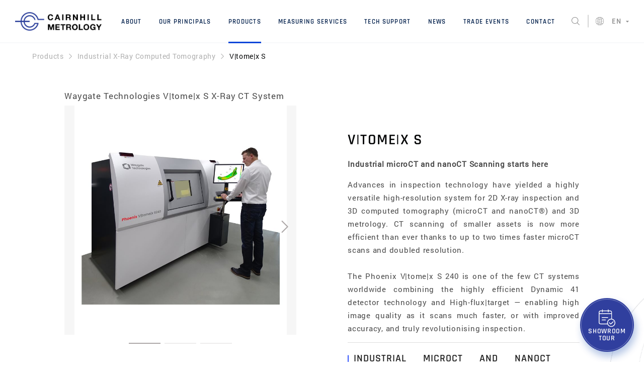

--- FILE ---
content_type: text/html; charset=utf-8
request_url: https://www.cairnhill.com/ProductsDetail/V-tome-x-S
body_size: 83351
content:


<!DOCTYPE html>

<html>
<head><title>
	V|tome|x S - Products | Cairnhill
</title>
    <!-- Google tag (gtag.js) --> <script async src="https://www.googletagmanager.com/gtag/js?id=G-KVRNLRKQQ2"></script> <script> window.dataLayer = window.dataLayer || []; function gtag() { dataLayer.push(arguments); } gtag('js', new Date()); gtag('config', 'G-KVRNLRKQQ2'); </script>


    <!-- Google Tag Manager -->
    <script>(function (w, d, s, l, i) {
            w[l] = w[l] || []; w[l].push({
                'gtm.start':
                    new Date().getTime(), event: 'gtm.js'
            }); var f = d.getElementsByTagName(s)[0],
                j = d.createElement(s), dl = l != 'dataLayer' ? '&l=' + l : ''; j.async = true; j.src =
                    'https://www.googletagmanager.com/gtm.js?id=' + i + dl; f.parentNode.insertBefore(j, f);
        })(window, document, 'script', 'dataLayer', 'GTM-NBHVSKP');
    </script>
    <!-- End Google Tag Manager -->

    
        <meta charset="UTF-8">
        <meta name="viewport" content="initial-scale=1.0, maximum-scale=5.0, minimum-scale=1.0,width=device-width">
        <link rel="shortcut icon" href="/images/favicon.ico" type="image/x-icon">
        <link rel="icon" href="/images/favicon.ico" type="image/x-icon">
        <meta name="theme-color" content="#000">
        <meta name="format-detection" content="telephone=no" />
        <meta name="author" content="Elveslab Pte Ltd" />
        <meta name="subject" content="Cairnhill" />
        <meta name="Geography" content="Singapore" />
        <meta name="Language" content="English" />
        <meta name="Copyright" content="Cairnhill" />
        <meta name="Designer" content="Elveslab Pte Ltd" />
        <meta name="Publisher" content="Elveslab Pte Ltd" />
        <meta name="RATING" content="general" />
        <meta name="distribution" content="Global" />
        <meta name="Robots" content="INDEX,FOLLOW" />
        <meta name="city" content="Singapore" />
        <meta name="country" content="Singapore" />
        <meta name="DOCUMENT-CLASSIFICATION" content="Business" />
        <meta name="DOCUMENT-CLASSIFICATION" content="Business" />
        <meta name="GENERATOR" content="Microsoft Visual Studio" />
        <meta name="CODE_LANGUAGE" content="ASP.NET C#" />
        <meta name="vs_defaultClientScript" content="JavaScript" />
        <meta name="vs_targetSchema" content="http://schemas.microsoft.com/intellisense/ie5" />

        <meta property="og:url" content="https://www.cairnhill.com/" />
        <meta property="og:title" content="Cairnhill Metrology" />
        <meta property="og:image" content="https://www.cairnhill.com/Images/share.jpg" />
        <meta property="og:image:width" content="200" />
        <meta property="og:image:height" content="200" />
        <meta property="og:description" content="Cairnhill Metrology was established on 16 August 1983 to serve the need for reliable industrial metrology solutions. Over the years, we enjoyed focussed development supported by our principals, global leaders in their own right, whose strengths in technology and innovation we complement with uniform customer service delivery throughout our network: Singapore, Kuala Lumpur, Penang, Johor, Jakarta, Surabaya, Medan, Manila, Cebu and Bangkok." />
        <meta property="og:site_name" content="Cairnhill Metrology" />
        <meta property="og:type" content="article" />

        <meta name="twitter:image" content="https://www.cairnhill.com/Images/share.jpg" />

        <script src="/scripts/sweetalert-dev.js"></script>
        <!--owlcarousel-->
        <link rel="stylesheet" href="/owlcarousel/owl.carousel.min.css">
        <link rel="stylesheet" href="/owlcarousel/owl.theme.default.min.css">
        <link href="/stylesheet/sweetalert.css" rel="stylesheet" />
        <link href="/pushMenu/component.css" rel="stylesheet" />
        <link href="/pushMenu/icons.css" rel="stylesheet" />
        <link href="/pushMenu/normalize.css" rel="stylesheet" />
        <link href="/stylesheet/jquery-ui.css" rel="stylesheet" />
        <link href="/stylesheet/aos.css" rel="stylesheet" />
        <link href="/css/master.min.css" rel="stylesheet" />

    
    
    <!--owlcarousel-->
    <link rel="stylesheet" href="/owlcarousel/owl.carousel.min.css">
    <link rel="stylesheet" href="/owlcarousel/owl.theme.default.min.css">
    <link rel="stylesheet" href="/css/default.min.css" />
    <link rel="stylesheet" href="/css/ckeditor.min.css" />
    <style>
        body #product #product-details .details-flex .flex-row .flex-row-left #owl-Product .pimg-container {
            background-position: center;
            background-repeat: no-repeat;
            background-size: contain;
        }
    </style>
<meta name="description" content="The V|tome|x S from Waygate Technologies is a versatile high‑resolution system for 2D X‑ray inspection and 3D micro/nano CT, offering dual‑tube options, fast scans, and superior detail detectability." /><meta name="keywords" content="V|tome|x S, Waygate Technologies, industrial CT scanner, micro CT, nano CT, dual‑tube X‑ray, 2D/3D inspection, electronics inspection, X-Ray CT" /></head>
<body>
    
    <!-- Google Tag Manager (noscript) -->
    <noscript><iframe src="https://www.googletagmanager.com/ns.html?id=GTM-NBHVSKP" height="0" width="0" style="display:none;visibility:hidden"></iframe></noscript>
    <!-- End Google Tag Manager (noscript) -->

    <form method="post" action="/ProductsDetail/V-tome-x-S" id="form1">
<div class="aspNetHidden">
<input type="hidden" name="__EVENTTARGET" id="__EVENTTARGET" value="" />
<input type="hidden" name="__EVENTARGUMENT" id="__EVENTARGUMENT" value="" />
<input type="hidden" name="__VIEWSTATE" id="__VIEWSTATE" value="FR8QRgmc7nUPG7JI0UpEnNzY6DDDE/RqM4QEdZoiLWX0CBGY661sq55TTCSvf3InIndE+cgX3F1+rR446c9w1HVwZrvOJSlxLBntel1YEt3NDt2/e3uINkZ6nSoW2EJWFmjgzEHhFOd+5ii26dnVdCAYiqY1mgfPa3OaRk19s23JQzDPxt+Q/grrJse1lYqeX4KoKSU3jFqXifR2nYnMvqEvx/Df6ULzPj8tHRfgsaB269c3VgOZ/nO+KuBfExyVnYB1g8IgegD8LvQ7v8flteiiMHAeHlyKWsiw9fx6sXd28PGf+8fUWUTA9lMpcH5o/MpROytDviXrVU3Ppe67wSU2eITxsV2Fn/j9mZtwB6TSmIZoYPxKDJFQ88aD5rr97DyG0TGb58pdmNUbuvaB1xuJdANvXg4F5c+lk0N4KBgvOOQ7EqPK36eKtuxXfrclIcyemzqldUASUzGxVN2ALdorJ6LsraHzSVNE6W4m5RCXSj8Ezbm/hW0gAihWl9safdd+CBYod6U3TX3i8OcsVjeCRCe2Q6zLD96hnNkAk8ZrkSVVsp5gkOGAEPTxYKYzBejpWgvM2BF6sgfjBTrkBT6GnIXd6TQKl5w+rmL2eEOSWcubRYgJc5RhRVD/kc1U1vH5d5B0CQxgqh2QBliPvmsLOy7dW+B15lZw9dur3HyNSVgcdjtgh9Dce78Tu0IQfVj1bZafK7nfseaBt3f+3JlM7LVJ4kOge3MewQrXft8J9F7hmLRVFZq2s3FqrIFn/VlOQSSbf4jRwsrgljhOPs6CEOGJ+2z8eiZnpAFNdM7G8BXLvTm0ZpsDE87axqOpgJ7ibvE6yC8dyCaDyeKe+c9zx0CR+f5/NIFFGvHdlOqJb49lKexbi8qZPLRBshXPkU6ZZpWLXMe8VYK0K7bkz0ekUK/WvICx3f9nX10C/hPZhCJmRCvPlkDBvsB9wd6LNB0MxPE6HLX90Hd8QQVTuRgs35qAA5pUbaMtajDInGNnOm8rVzayOARSmGj3Hj2yhDsaNA6FuoO8/m+uhxJ2oeK/CUWH2Lioi/CpG8Dnc7xOv9LI9u7CQu63F6w/t8P579DoLA0qx9tFEQRQG/dtBxiMIfPx9hK5s2MtDZzg/xyNM6/cja0eZ90WsJVgWl58bd2jrKSkMhV9DQJtFOkdQXJmpq34NHE1crxZXbw0+poTw4U1S/XZzox01lrNV/wX/7Ju8+fopq3Qe7Jxk6cAkiyPTNX9F7QO0JTCJVSEULC+mcdUuP66jYwuU0f4/t37QwmKXupq+xWdS6+0wAkxmQ9D2rJyOT+4MtkiuZyZaEzlGixME6UywSaGOg48Nz4/aIyQpvfCj/1xsMkJ4jEBoSJ08Sisn4cZJCRpKoxk9YBIxvRXYewuNLrkG/[base64]/rsnFNtqzQAo0djU6mqrFB79//[base64]/34phM7a3TXDKqQiihIwo9RCrLnAbucP00DcRjhtTz5qsZktzlRUBK0LndFyWJBppNl4qjXnZisHPOVlz/[base64]/VM4ps0jY1Om0FT60TTYTxwglBMw1igmOGAHWrMI6/bomVc31QFzKLEfBAJ/v4OK6Zx6/hruSV5lAVRBswcV1xFJPHV2bS+BNo795feY+Z+vmvXCvGQogX+l/LkZIu6QXt/jhZXbM3INGCc1XlEdt04nKjeUTfSwps6iAqEh/Nh8029UFKFwIk52GI2xF3vP467CjW7SXrjoiyubosZyxC6NbEipbTssPyecwfKnb2N2GQXsOzjAtCdr8weRyV/is6FduCQ30GkHqRQ+/RyHzL276WytxDBKTb2Sys/0FhyELMZq7ro48ABkq50N9OhbJoqgFHqKVHX2U0psDOhhyIXHeGAnD1FVGHDYctumrZUYUY6q1qDDCZd3fTmBZPNqfV2znL4CuZ+K0Q/R3fOh3/74+ANoTdUfA0CYIvClp2LJmzKRIqbHi0I4qW3Z9y0urdpQvDDQivhPjq+VokBx8GEYjmAiRCFP7Z+PovjfKRut1orujKLn5D8HxjbxiFWr9jJMvoI5N1jD2RVtZwf0da5avWNGFxyDmz/mv+3HPE5l+bfk5jYcIAqBXU5CdhFw6+tTmVKdr5rV+q0TmDrj4kJMxwWd/CUlaapt65Hcq9vvfDLts2ZJDzDdoxtcAPAxh2VH660DEXlMcDGPMZaU+ofR2kWVVsjjrl0y6nZlGl75gpykTu73qM4iItaofosxK87wcBQjypquTpqk8M36qFe5pQOQ62S6YlyMrh0i8GBKgLYK3P5C/qzYX7ypZR491+5OQNYKg+cc9x/8U/uDZZV+TMfN+dmaHrGJaZIS0Bf8OZHYsf6mJz+qQP/IXAPK+Bp8RCmC+PLsqiiZVez+if50gKg63CKMwJQWHgCiuabrXsrUCkl5/ENgQnfO9/B6JUMS9F25paKvyB9hndM0pqSNCa7/mwO+C0iOJqYsAPEP2e3p7OZiVL3tH+YqFZFZ1nmyzWnGlhYb9R4SnC8Pavj9/lrx0LFrhOCVBQGhipL0BrxMB2c+5hZE18dTlvxECh2FKhgwvo6xUUD+wXkzpNcJhIHpuIyltry3mJ9Qzx71a3lUn1VHlkNdT+MUis64Ebs0TxwdRCKALIEZAi/SMDDoyVJtnXSyxZVfTnWZdJt7Mdq+S1HOEhdmBElkFnwBVDcaN3IOEvpOrgVDhCL35VOMIhmZxQBprINn+qHpj//tI4mGZUWT/[base64]/z7aliCyT0BVj/cuWEWuBL7xhsRXUv8ywQf2tLwBPLxVD/UJfNLehiUsyO/yKsRQb4TjR8IU+hKrDeJUeHEZMqUpGYTt1Djgqb8TY/[base64]/wbpjyEzlA4bNctfCqR3Z0VRuxxYPeS0wxGGaZ4y/t362L8wGJbIB+LwrJIWifJf6/58gee/xXUkZlD3qakPdfmCL9IPxKtDsr4Y0wQLeIMrRR8jCv6ZB55vzPnhVly7iDslgAJMtGPLXXVDprEOHGRRqBwuDcg8VQNvHWv9DZDUwlfKjROsWlzQOa9g6hJYs7SbqMfolWmKN/YIOKq1AywCCrhebV2M+VsHwuLnmiTqR1Lgsb6AaFVqThY+8sEA4nTu9GA0worEYk+IFFS6/p2R7QmaVcdKmSWmMJ+beS9+yAcboi9BKxM7lGgbBHz0Pujq284oVIQyoHQF/[base64]/rM/hshlwnD0P8z+u496nLVHWOrJZG6+Tj0GggGy0Ex6COchwMOWCMlDvxKSxPBW5TNH/[base64]/4TlqE/R9GX6c/QiLwHjQIVPEXuiCsk/xfdyaI5khg1gOyjd8U6QdpUL7o7X5aWak5hEiDEU/uurzVRifUmDgrlwioW66YOQICrj4CQ7Ndh871oHt74KQxqGh+JPvi+8Pf3lErgGznwjHN9SYZZtI4u/T3w4DnVxnnJjc3TRqQAD9dbKqxFepyVlkI8/d7bo4UlR6QXV78tuw2iE60j4wosDEqQx6wvGyyT6LRWSIPjqDel1z/wfdxKfVEaBO61pJhwfGYPaBnEkVgGsJ9fS8W8WkRUZSyoveS85zW0RNrcxDyBZBNa86a2+I2ZSAUJ7lKC/EjyvvjQm3Zf854VlHMPcuKqTckNXqd7Riu0ZxFdFW37hQY1I3v9g03ajqCPky/efONuaB9vxJ7leYzzgl96iD/bZBAYZz7WGrPvuoBh4wHMKdBkFKCNngNudI1KrHA+/EFsXCFr6jMklIqnAdYijZvrtXjzKRE16gwiWi0xhjBSb07Rr/0qGe8giAq1QmZEAsr/5SqazgS6mDyuekF1qUBsK25UiewmoymsghTF8zcp75ICHy4S0E3hTEtpxqNaw9NiuabXfWD8YIGOhTr6O9HTlaKvXRQtV6HY/jgoaRmfuTBeCtxRTczBpEl5sprA/xlcyNej2OuYBCSZki8TUZVRsmzOMyQug9vtZj0Z4DE8FqLL9a0tbMkfgtI/fscC8UALLDLJ6xUI9wBLdSAiKNXWxNNeswl/Q5I74v6TggAi02H0YrOeie/3u2s1JOC9a9UvNU3J+4kN5P92D8Xs/[base64]/d6O8kPv9xr8LWmNVpT+r0RYKDXlZKbFJ3ABrCR0ibvbIHCoefd+AislXWYR6AleCP4lTe8XVgQtc1M4JoodCwq6E0YhMmGAt/z+VWAjCvfUwZG5TSHO9wJ+F2Iis/hKfq4S6vSI/FK9ztFI5q6ikcEdj9hvRYGGTPYJIKnzfnF3T6vKihR8PtCWWsDVpDN4HR+4V53aGJ8aVK/GnfHl3YLTfiWNGNpk6latXoX+EkyZWA32SfZBteqypUIR5MKakCCNMXpQZiwU8/tFLvuQkozbq72mvQRmcWVPpp4R/ZN83DOX69+XdQppAEPGYII1ehVywZ/0zlj12+IAkM4nBvtETeiHZkd7SOyX+mTzYzD7ZOvj0c425Zox2xZN0UeP3Y4oYG/Wg7RDVFp43WAvParEN8Qu7hPnuJ5BWtA182YmqhVDf1dIkguLlz7An1AdcZRw7LNVzm2IXCDR5mn3LYtfcyagEYK9jcrtr/KAUTFRzSiido6ITEe49eF5i2b6VgWSoDW7WTV7AJ64g//JjivnUMI7aqtrJSkPpgNlmft0+s2jL3YMFtprpft3M+4f5PVTITw7Q+gZKY7ntI5gTo9LfVKzCx5e2A7ojZxHPEuWowDCtaxNF+/5ptRG5eH8n6FYavXeS3qV7ESfUb4OmZrXHO7MsjK157Urbn+KA5XGWf2n2KDRLe+V/rqYu6ra/T3giUoW8l3l7ESarLyYhqK6tyRAOGjNOfUWNg4ydBY4Wulvo+aOueDp4CHkRy3GKmtMoIWusqUJ/g3H6zZHeqDs0CVd/srPFH9nTkdQ+f9RmGVv/ryZYBHPysIsGoflPnGfLbUKUEKb0NW2WUDaKxwZVKkDhZEwj1gEQGczioMr9+bVZ7Q1RJCz0C2ORWA+hseI9Ns1PtxbRyFOobMucdxha/L/HTS5BPRfVx49Gyu7KEcGL9EZkZLHcGYPug9pXc7bTMaqREgvW2wGY06QLetTjhgl4emaSHdI1czvyrGmH3Gjrzpxgms0tbH/rgSJT2efNozNlinZIHSIs/FxPikpkRLgBXoa0G8MxBIBQaRy90E8bqURyjyKJUQy7u1SnCNNHVZZ+wedU33WxPQ1NSP/W9ZOdWFdtYF9ot2X7nkr/lsAneX9544xCP2IRgwWy5UqCSKMIoGPHtEvj6p5d5lXPUtDDMMgfj/yzlGaLmY8DhFjQdOKSGcocUNAST6zgUxelVznUQ2BGwFQ64qH+BhCMejiHc1gMjdAeaxfZYANAAS+//iJgJEGXsHDw1rPO6aj3oHm/qDBZOg6OfuqSICBTxSgzJMT19FQIKGPB8Qlv806Q1V2P5z5yWaZLNVlsnfrkb5ptQQHvIY1zwtDcbliMFseezDey+MXHj2grDB7e/ZQ7shOPi5CBNybLvMyzW145zEl3p9h+p33blrf+U4kpfsOOEesi+LQ4ZykM/[base64]/ruw7rUQYV/07obCX2FzIM4WscIK5c1pF7tcfxdxS4nYINlezTVSkou00joZOgnDCe/iTRVFUsIo61oJRpaUXcQHQ3vVAKUeO8exgPujoMqh81+gfq4nYfZRIEoM+AIhlHL2XB1TMG6ZlRR8JtVnTcSChCym56tQ4GX2DPBihRSTnzDOwTezFuKutMe0NC63h4IYU+7zzOOYRxsGVtr4+qAXtkOjCgpi/eCNtZCYbP4ZQ2pmAjNPHixZz6yEG06djhQ6lPHd3b9MDUA+xAkUi2KOq8h6fwDTBNIrK49H2Ra6FFOxIBhxZ9YSwQH/fAfpkcJtXNkTQy7lsNSmkpfuyWlpw4pPxn9N2b4iNdeduXB+bUtCyoPq0HbPl4xeDtb+CKQkNf4vHyn2ReGlWwCGp9n2li/FLzk8abDPkPK6XtjfbY3cor/8G/MndUP2z+wJgQ2rPzODBcLgIFTebEoIbL8qwvG5U7S2HTJogjaX3bGcIKnVm5v3xMaM6h81qDf1YlOCLMAtOnHIQ20Z3+TdFyDF8lNE/oRqmNy5Pcbzyo8UTzs8NE+0KiUBByP8MHChnlh55MJEx3SnUIcJR1+0lF7RwHU1+vYosOfGkOjxNa7z+4VZ/YsMfO8tF7cucPVF/ii+wVIcIXQSFt/5Ex8PqE5r1D/j198m/LSsAA7DX8+rDQvaEOK32o4RMG6eDAyhqABW9ek19h6s9lVydKiugXf8rwzxZ3Ux/ou9O+aLZVUfHj1QR4bqNbyL5J6ZMuBnzPTFPy/EZ/cvT4G+CnYPqrcScyHqCnP6zCfxa+nhFK90c3w/ENEtQMEdfGX+nCqDD53W/H0H1UOSJQd0ufyEpGIjS8NWp1Pw++fsFmU7RmHEZAg5iEB8bkx/nVXD0xWtR9OLU45Q+noyhbBRQmrIOUZRNaQXlES4EuC9+UH7wTS8PBe6TpoZjHGW5yqYlBPn0XUFvCIIgBL/ZoBtdwatETd8CnUmyuY09p6bzLZtLDV41t6v7z5CU+mh4KDYHqRVXhtR7jxYsf6BYZ0QVPVpCSGa1p2M0LKOcj/Y8lCRGlgOWCHibsQfQYQIHOxt5rOz/DOnqlbQIbzq+lGxVUCJab9oHru8Zyi7lZMwHlRPOTzXvi9+Dg9sUVDcVCVxCI3mVeWZ79E+JOsw4a1uBk7ODy2as2W6JdRVuQiMNgYoLaM2d1EGah1wB6KK1vaTlRQ3t2Zy2y+uKDbgnS9roXZ3syGRSs68NEj47lv/MXjXnhjRHobSJNScwGS5CMPPBVjARto0BBnjqF+XsOdiw0SI+4EqhQdnlSFrfV3/D5juipWLE8hWR4lWl/qaEuUxTA+6mx1U8JDGnDWfzDKkDo0a6zUGSxrs85syso+lIsQx3g8adtXBTBgsfnrdIykxFv30OBX+Wc3TjSwJos4VEZl+PZoSw1e+U3/U3eew1FngGojn90Vpt8RHoWuRDrPjGuIYiT/wZS0kWFdtLS+bygJgYo5GoaR5tmneM2ECpA6yuBTfXEUI2kdq+7ykwc0pon4qbHOXUFM/qLe1JCXtKnS+qI7K6GredF+/Svg12KSZGmkc8SjRTGtN3bf0/L6oaSKcmwsKpl5NRgQ478T725001xICvoMTNKgafq/[base64]/YM0hbK5LTtsHzdYRjdSxUWlA1omvj1oJ3kQ8PesBsKAHxTtEsl16DXIbNfglsoo5mKBG7mnJcYbPBoGKkamYb5DlTW2hn/MN3C/RiHEPT6LH6TSiQTEQdzJ0XV+wuqW+9YJPczlArsqwSge6RjpDiWysCWhwvAbKfjkrtYHYDC97OZ2seBW+kcttck3sbFCpwDLfJG2f8B0M35huqdDEB8ihNe932ePKt5S/0DpjdmF7IfrLB0X5lCZ+ZqXb7J5hb1VNJi7g5ve0O9l6wBXNB677XZTxFa2xVNis2zP5+qoN9O0JBlIpx48GKkjlL+K8g10GGQ6x3I9qXyUoFGvYQz9b47Es2qaz2VpJWoJBLa0O9+g9Ay/v1C5VftHZB6uLXTV6ITP49lBvMoqQ8Derg1eGti3YREORK0jhILXGThCwUwU1WmXZp7Ks97Ut76K7VZB66umU3yi/mU0jIwyEnjSRF6i95b4lAo7hO0Z2vrHQyjmwFFQ3zOlEuQ9iIvpbgFJL8/VmeQ1r5K1WZ6nEeqkg0knqMPa8e3nHmwhwGJOMdfVTtgd1sQx5eYf7r0z71KvySmdQMar8l3soO/2mAofK3P9gkotHZn2L/3Y8mTbC/RG+0ULHMMAf01fOn+3XyniVemGG48EC5P9Cy1h3JthYiSHmjzx3BZrzavbKnTSyYTWOHNPLe1sBzajVG2PhnPbefgliypltnCTty1DWGa47UzLN3h7GlsbDqhaIg3t8vC/6z2VZbE+UvSabFdGpRlYQqrMfzyxbX4UklaEW0ObM1SvJSjeardqDtcKILBK9WYGudYWbnK3/[base64]/V6ZYzzqTv3BF2rZccP8u++AkEJh3abaXNrzkw+7aE07g5u/gpOqoqlPXwvGiZxGLf24RwJ2Pq3LJx8mt6sVuzZzj8JdiFGDnEjqb2GHzpWMBnKMxNCwSE4omN7o8gIeQEVFR3pXdOmuaSXirocbfoC3Ds/ulJnkygn4vtdAT/OjMh29hqheeQKn6Br3thPhJc9zDf/WiUPKF2s6y/VtoUXhW1yuqYFbPQQYWaWJnFA1gQ/CQFjNj3sW5h4pNXsKAeR8wb6snvqEVrS1Hj8JYQv5oVxEy1/G910HqlSi/9uKy5qiHJke6M8mcRHRiKOtdReyqkYTAVGJUEB/D0UdsIzVg6AIWMEo6f4aH6t6sxyk2r43O3p/NM9Ng8Mia6tmg67PwaMihIlChCafX6gA1xlz7kVVmLFHWkJiahVENMPcjha0CHXUx6Inagv17Ow+EZ32AK/i9wU79ASCrcZmf0MAbZturdH8IxRDVt93fG4+IXnCV+NL3C7M+7q7RLgLdwWVM/IW24m21WH8pWnTtyZoq8s88Lk8fn7dbVgGzb6rA26J8PGMif5MTGpmaJa1W20zXQSjy8ARNH4DxmhdI7UMr7d5IBWA5+0CIMiWmHns/wM0N2DAkwsLAdhB5e4GdF++Bg1YGLtqQrrov4Lwvqm746hcuid8mvn21hpTAG8sxqtiIxbKZlpX/1Rl2ijEZJIa4ZUPFT+TcRe+nzpKKrikCXvrWVHPz3nDbN0Wv0Mznc1ZL5u3E7ECMvcG+D4cz5qqFOVBYDnx+iSvmk/y87ShKlHH2sUVIIEuBvCVpo49Q712C/glVWm4GU0z/lvgUPne+6jPEFWzgCpF6POz83qzh/tRwgjts4p0HLawqC++QdPjRP9PTLNGrCFP7M6DP5cWT9ovRlspXUWVVw9cuiBm1yu73BFxS4rD5fKUL8zkxLq3Ueeo31VcH87yv2FExE3zek8LBhxXdHTIQt6Ktf3aqC8d0wz3MxJX+/BTY1rjxGvrrjWnJaTDrUlR6I/5L9s0wgV5IdQESVfRWVTk5pMroSruSQI32wzkINznglbB71T+Z9IVFHMFhTC2jQPM/6aaW1G0xaIw38oU2cVBQRcfmRhYqQJhBxVMyel2asREhGxfX4xrt4xFSZiy33wXJXk/pkqxcxaC+5C5UEzdel1k3gNINpF5/uSVz/LVCUn3vGzo2oNUcRCJcWB/dI5S/6NPMrvQn7NELZFRh3jNRAPPcdQQfELiT2RZlbtgfMubb4UtTcoTwEWz5shQXUVLZgxT8KQSksRNGpsz7GwQKN9CC0fu29zDl3ml8gY9WY8Lz0P5Ep6qdjUScb1HjIxZ6gY6Sp9DGIosouMpjcZhfkHXrOaLvWICwz2sgnI4PIXPWveM/lFzKI1XXyYt7Ti858Iu3ZDuUQB4DyKXmad5dkWW2XMPHEIf1F4pHlJV1lglX6shUh7W2N7RlotFlAhApHW3TOwNwngmFrrdQuO0GbThOy/trdQfZMZBrWV6Q6v9IAtYsbDFCdj6RxDW/YEvNn9dm1pR7ev3dvjIdld4oL9J8vTVe5ebnGoa88LrmvlSCJVB5z4gp9tEcm1L0INaBk/n/5EG7M8a3TsSw/WSJku5+lSaDAkH1mo8D2CC9kuCKobvVgk5K76BCsCXWG3+WTbfemXXL+JNJKKVUzcRJyHrWB+h9MT0UsY5RJ6ArTD3zqCYPxX7vPW5b5KgLlR0W6ADCvhU8kOuetEWRWppmisoobXsVcwzEllp5/6d2xOPYPgxUwWCRtS9vHu7HLxYzwkwQ7+aX6fP9vklnsjliddDZ+xvHDXI7uyuZycMGzNEKyfqNdvpgBk/Ec7ACXWoqJA37JrgxG2J9KU/lhX5c4tqOFcCrgJxG8/SPhdfX/mwx2sJkSO6jlkbHwt4hqhSi048s+ptrBhQi/a+c9gDD149FP3lHRfPk3bmojmufD5qaJenke3hX3cQB4ZyAo1MNrDWo11GRFe9R3b1/3LypyssxCJhmiS1/HhtdVrYHjC4y8IPGXVOf39q+yePniNE+ANsHljf0mE/7dBP+WBE+svOsVQ/[base64]/9Pn1plUoF3aNeBedMxGvFCOUx9fZop85NfZaZ+Yt0b89SWpcBShNXml53zYPFEx20/TGnzuOA+WGf61A6icQLyYr5MALb5Q5xCu7/HuLg6OycpgBHZQgeoQEPk8P8LDeO+0we3Xbgl0WXbWzQrE8Yvnv17NuEMo5ECdeRhSrl1tAWAuiUB3KuqZL8FJEVjblshD7gBnobGJO/WINIFQNq2iMxmMCYRXU5New2OvC8i1SjhUDmCCP1Vj7BMWgR+d7wX0EKdvPkxlEzrwOdmblzJF8okPA+DkNaUrW9t//jk+MT6C8pfngQQ4xmQ0XgHMZauV9lhzKud2NpgQopDgf5B3ghA3WViPN83L/rnqaHk9mzj2O9E5G4IyHSfsqBOmZH6ZBsnlfInj5AujFdB4bDi9QqcbJKYL7zGkdocmQXA9/O09EHb7/3T/z8deMvmOq7smacT6D+9YkWJURXPJsJOEgnEVe+m5+q7bRGo/1s11tcTqtGbZj3+5VgsqDJohXK/b8biCzY/W69g8ZTpxr/OyGb0NRmnl1rKWl6EKfYmdxA1UmMM/oXLAw9WNB86CmzlKa1caxMh0GwQw6SbwBQUT1gMwgGUeCSA0ki/wmrRepXpkij5KSvKAVEJus1pjWI3lshrvi1R9EKBL0BzlXCu9hTgzoW/RhnaRYRRfZxl86UUXs8j2ggybFPi2pfQzUFGIblu85M4G0/[base64]/gFt5yjILgdyGtrBiNIKNQMOlJcEEiYuKfvEQkb1+3eoqdUMm4dSB1rWCxxwHEX6o8X1VbUuCxbcC7FFdnSKwpdBxeL/G63Zp2migEUyXz/C09P9XN36FVBVdriUj94gDQ+2zeI5MZt6ol8L9B0Esw2y03qVoV0s5G88DJp/HmBgWy+6hR5QAeS0yxa0D9EYMDFMf1qOQZnxsm4eWvGvdomCn9+OGFvzGCEGuohLhwC/QIw+6BrbAiqqCgXSLYZk1tBOQTIe8VSECgS5SHWeoYPkJUtiSiUKF/dUBuxendF2dIzo/EL38jX4fRbU3+ju+1+OyNIdZ7ntZ8Hfl0ksTWMa1mV23x7P4YSRVPxD++7L/0TXd9b87nY6T8z0EC0VGe4xDFEOYRIgG9SWm+cOC48YRq7nDDGuUnQCeKMmbJUR5fepshv5OmlbzFNSFOoT2maUtHtdFSLuhW1MgNfsgIxk8i6pcgJDYoyIfsRWaXkCH1n15hPPI/pQuf/gEboulwhh3plj7ny/[base64]/dlmc0IochqWG9SFpZ1mUY5U+P5ftn3ZNXs0/S1TImNZgPAbJcM14RFBbXYwJNpqI1qznkRfDyPZpOmarRmcAHc28uI0+9LJG3EPpyHqD2vBPAteHSxeKZnz0wu0A0PsYqkAascCYwupzV2XRkmcv8XdiELm/Q2EJiehN5v6OcIStOttBDtLNWI1TB6hiGetdGFqXke8idZYOTiOBwU3Y3DjzF2lhGPNs7YGZ6twY6wGlLvhflc08AvLG6lYm6L6Z0zsj/CLXgILvli59FB7e8e2ExnqxK/P3TShfN7AnDgmkrXiNhk6kJXA7Jk6vbbA7XUV0LtbgvnvLhxBgnfDsOR31HKS0DnobQ93orH0QJ0x6tCX7B6/KcU66PLKEM2qEYXI6T/Sh6bt6k+35j+surekACfmrvQfNjFxwVL1z+/M8icn7dLv4Y3Yd3lhjGOb88tPZ0beGGTGTKqbdMc86WSpms1bTUwFOUFcEtIdo1tdE2y8Scqk6FuZzpSw2/DcFMTGM2RYaAIN16jnbtHBODrIkrEeE9QLK2YBpzWJWxqngzM1hBZaHqO/o2ZrlWfPrkdUjg6fx8F8U3kK6arNjjTTGaG6m/i0wkIS/8xtJdpeQOdAL/tVsrHGSnLV4KxEfdgIW7CZhPWqaNEWzC5kY458pweRl+UN3E2WQLVvzmq/Hnjc1L05FnQSjzo+EPnXmglGAb2EyaxrIdzaBc2IVMXO4Zoe+jaPlSeDOu7+QHiQOoYokP1OSQycwAZiP5lXLNGGEoJFOXTOZYOX0nCIUC1sDm5vrFqLKcj9pypt8FkD5WkFkrEhFw6/00hl/pnDDPzLR0VatNpT757h0TVTd4aiJ++RGwLHZOmhICx7mqaOmpgYY+MyCFeG4ebEspQK1akdWQTx0/uZcc2BiSlbOwMPLYPZspcrydbyQGl+pk6Lj3wwHnHpZAqoNqef2h314uhkV9DmTHC8/wtKsHbilcTEHPCxgkqepcjrMTUdAYr8pMEdKZ8qdlJlAuMHmksLOUm5ckOmNt0P95hj3XXGqe5yH/BFiQoBs+q9JuoLbLdt9EUf2SHDNHIrHT+PvhG2KsC0gwe4RW3towiWnNa2B0vRAnvF+3kFWBEEpYyjL5hSvc0DJGi9ahNkOBx3Aoe8KXh+JRr9XFvFtcXzcAVizWtR2Fcv57vLIQguGFDu1ghkuJf/f9Mhz2xmk8DtcLiEP1ppbgEXWRW7S5oHqKA4ZkxJHoh6mx8CkrDz678h4DDSa1m3XN4Ge8eolL8iQcoBXKSsSG1gHje+aNoSshF6xePX8uWy1n4gLOlSKENvgGl2hu88Bu4V3XWmzqJdzFf82eEPJfxcqrOkAiI9/UbPpqFlWTJHQWk3iLgZU9coCuCN9nOQroC6y2REzHyHnlmJrUQDecKm9vKDKrY+dF1Uas6ZnqM9s29W+hF0mW165RL+8eKl7Pg2HHLG0hwKnPHplweg0Ta9YU5xX288I7u6wP4/PNORnCWvtqnuJjdkSkfa3g0Qa2vyTxDvKIvK0eJl5xd4biUN4aGoMfOUNuyzoJ+cUFvIyfRZiFQP5yrrb229ONEpFqE43iEegpoKQvfn9ZaJDJ5HTfd7PGT4jJ/IZiRO+R6pdBI4ZocjaQ7OuNS17bJ9EaDeuDPmn0gr54SyT6ucz6d4ubXagczZtQbNfS4Mk4jYirxLUZRjBeqOcx80d/dU9SXfxBHVFQ0baxeuApJduefMUZ2kZOa/DmG2smHDnbIVG9P3DoCZsGR4k0mmJoR/O3D4QAt1KqFerck3bvioItXA3URueTJnrtMMNiggnjomi0O2ZOC4tKa+5IT5Fsl9i9FIWD3QXh1AppZbMSTpUqa39stXKH/4Sa8XSFLagbh1MTuudy1lTGBbHxyW2Mn23fSSfrLkL4CfXP9oX4E7oJGQAqvKSZhPMx2fM+fpjA//AMI/RLaQGKVaSESZuJpv5DgjpkYONWQZFmrKwfIE53tJXOAOIh9gxyW/M7lAKVLIWL2j+PlAtI1b8Y/eq+KWSuPTnKhHqmrL9twiKk1sSU71ZZWb2Z2A==" />
</div>

<script type="text/javascript">
//<![CDATA[
var theForm = document.forms['form1'];
if (!theForm) {
    theForm = document.form1;
}
function __doPostBack(eventTarget, eventArgument) {
    if (!theForm.onsubmit || (theForm.onsubmit() != false)) {
        theForm.__EVENTTARGET.value = eventTarget;
        theForm.__EVENTARGUMENT.value = eventArgument;
        theForm.submit();
    }
}
//]]>
</script>


<div class="aspNetHidden">

	<input type="hidden" name="__VIEWSTATEGENERATOR" id="__VIEWSTATEGENERATOR" value="4B0CB92F" />
	<input type="hidden" name="__EVENTVALIDATION" id="__EVENTVALIDATION" value="bXicX9/OpqSyERoGC++nNto+OwqSsiHqVva88mKFsc1EM9oe/yBGdfrFw12zXpi7cFoAKQDdVi2bINfHu9+1yXthjs2M5htZgM4PKQrYeoqyNOICD3d4YAiZ56DFNN+GPcAxoyP+0AQDS9dfl3WD2w==" />
</div>
        <div>
            <div class="mp-pusher" id="mp-pusher">
             <nav id="mp-menu" class="mp-menu">
                    <div class="mp-level level1" id="mp-level1">
                        <div class="mp-menu-wrapper css500">
                            <ul style="text-align: left;">
                                <li class="icon icon-arrow-right"><a class="css300"><span>About</span></a>
                                    <div class="mp-level">
                                        <a class="mp-back" href="#">Back</a>
                                        <ul>
                                            <li class="icon" style="padding: 0.5em 3em;">
                                                <a href="/AboutUs" class="ddlLink">
                                                    <span class="small">About Us</span>
                                                </a>
                                            </li>
                                        </ul>
                                        <ul>
                                            <li class="icon" style="padding: 0.5em 3em;">
                                                <a href="/AboutUs#LabAccreditations" class="ddlLink">
                                                    <span class="small">Accreditations and Certifications</span>
                                                </a>
                                            </li>
                                        </ul>
                                    </div>
                                </li>
                                <li><a href="/Principals">Our Principals</a></li>
                                <li class="icon icon-arrow-right"><a class="css300"><span>Products</span></a>
                                    <div class="mp-level">
                                        <a class="mp-back" href="#">Back</a>
                                        <ul>
                                            <li class="icon">
                                                <a href="/Products/Food-Pharmaceutical-And-Industrial-Solutions" id="aSide1" class="ddlLink">
                                                    <div class="icon mobileddl css300">
                                                        <svg class="css300">
                                                            <use xlink:href="/images/icons.svg#1" href="/images/icons.svg#category1"></use>
                                                        </svg>
                                                    </div>
                                                    <span id="lbSide1" class="small">Food, Pharmaceutical &amp; Industrial Solutions</span>
                                                </a>
                                            </li>
                                        </ul>
                                        <ul>
                                            <li class="icon">
                                                <a href="/Products/Industrial-X-Ray-Computed-Tomography" id="aSide2" class="ddlLink">
                                                    <div class="icon mobileddl css300">
                                                        <svg class="css300">
                                                            <use xlink:href="/images/icons.svg#category2" href="/images/icons.svg#category2"></use>
                                                        </svg>
                                                    </div>
                                                    <span id="lbSide2" class="small">Industrial X-Ray Computed Tomography</span>
                                                </a>
                                            </li>
                                        </ul>
                                        <ul>
                                            <li class="icon">
                                                <a href="/Products/Industrial-Metrology" id="aSide3" class="ddlLink">
                                                    <div class="icon mobileddl css300">
                                                        <svg class="css300">
                                                            <use xlink:href="/images/icons.svg#category3" href="/images/icons.svg#category3"></use>
                                                        </svg>
                                                    </div>
                                                    <span id="lbSide3" class="small">Industrial Metrology</span>
                                                </a>
                                            </li>
                                        </ul>
                                        <ul>
                                            <li class="icon">
                                                <a href="/Products/Portable-Metrology" id="aSide4" class="ddlLink">
                                                    <div class="icon mobileddl css300">
                                                        <svg class="css300">
                                                            <use xlink:href="/images/icons.svg#portable" href="/images/icons.svg#portable"></use>
                                                        </svg>
                                                    </div>
                                                    <span id="lbSide4" class="small">Portable Metrology</span>
                                                </a>
                                            </li>
                                        </ul>
                                        <ul>
                                            <li class="icon">
                                                <a href="/Products/Software-Solutions-And-Accessories" id="aSide5" class="ddlLink">
                                                    <div class="icon mobileddl css300">
                                                        <svg class="category5 css300">
                                                            <use xlink:href="/images/icons.svg#category5" href="/images/icons.svg#category5"></use>
                                                        </svg>
                                                    </div>
                                                    <span id="lbSide5" class="small">Software Solutions &amp; Accessories</span>
                                                </a>
                                            </li>
                                        </ul>
                                    </div>
                                </li>
                                <li><a href="/Measuring-Services">Measuring Services</a></li>
                                <li><a href="/Tech-Support">Tech Support</a></li>
                                <li><a href="/News">News</a></li>
                                <li><a href="/TradeEvents">Trade Events</a></li>
                                <li class="icon icon-arrow-right"><a class="css300"><span>Contact</span></a>
                                    <div class="mp-level">
                                        <a class="mp-back" href="#">Back</a>
                                        <ul>
                                            <li class="icon" style="padding: 0.5em 3em;">
                                                <a href="/ContactUs" class="ddlLink">
                                                    <span class="small">Locate Us</span>
                                                </a>
                                            </li>
                                        </ul>
                                        <ul>
                                            <li class="icon" style="padding: 0.5em 3em;">
                                                <a href="/ContactUs#EnquiryForm" class="ddlLink">
                                                    <span class="small">Enquiry Form</span>
                                                </a>
                                            </li>
                                        </ul>
                                        <ul>
                                            <li class="icon" style="padding: 0.5em 3em;">
                                                <a href="/Careers" class="ddlLink">
                                                    <span class="small">Careers</span>
                                                </a>
                                            </li>
                                        </ul>
                                    </div>
                                </li>
                                <li><a href="/Product-Search" target="_blank" class="icon nav msearch css300">
                                    <svg class="css300">
                                        <use xlink:href="/images/icons.svg#search" href="/images/icons.svg#search"></use>
                                    </svg>Search
                                </a></li>
                            </ul>
                            <div class="lang-row">
                                <div class="lang-col">
                                    <a class="cell active" href="/EN">EN</a>
                                </div>
                                <div class="lang-col">
                                    <a id="lkJP2" class="cell" href="javascript:__doPostBack(&#39;ctl00$lkJP2&#39;,&#39;&#39;)"><span class="icon langflag css300">
                                        <svg class="css300">
                                            <use xlink:href="/images/icons.svg#japan" href="/images/icons.svg#japan"></use>
                                        </svg>
                                    </span>JP</a>
                                </div>
                                <div class="lang-col">
                                    <a class="cell" href="/TH"><span class="icon langflag css300">
                                        <svg class="css300">
                                            <use xlink:href="/images/icons.svg#thailand" href="/images/icons.svg#thailand"></use>
                                        </svg>
                                    </span>TH</a>
                                </div>
                            </div> 
                            <div class="lang-row"></div>
                        </div>
                    </div>
                </nav>
                <div id="scroller">
                    <!-- this is for emulating position fixed of the nav -->
                    <div class="scroller-inner">
                        <div id="master" style="overflow-x: hidden;">
                            <nav id="navigation-bar" class="css300">
                                <a id="logo-section" href="/">
                                    <div class="nav-logo"></div>
                                </a>
                                <div class="menu-section">
                                    <div class="wrapper">
                                        <ul>
                                            <li class="navbar-li ddl">
                                                <a href="/AboutUs">About</a>
                                                <div class="ddlWrapper">
                                                    <div class="shadow">
                                                        <div class="col">
                                                            <a href="/AboutUs" class="ddlLink css300">
                                                                <span>About Us</span>
                                                            </a>
                                                            <a href="/AboutUs#LabAccreditations" class="ddlLink css300">
                                                                <span>Accreditations and Certifications</span>
                                                            </a>
                                                        </div>
                                                    </div>
                                                </div>
                                            </li>
                                            <li class="navbar-li"><a href="/Principals">Our Principals</a></li>
                                            <li class="navbar-li ddl">
                                                <a href="/Products/Industrial-Metrology">Products</a>
                                                <div class="ddlWrapper">
                                                    <div class="shadow">
                                                        <div class="col">
                                                            <a href="/Products/Food-Pharmaceutical-And-Industrial-Solutions" id="aNav1" class="ddlLink css300" rel="p1">
                                                                <div class="icon dropdown css300">
                                                                    <svg class="css300">
                                                                        <use xlink:href="/images/icons.svg#category1" href="/images/icons.svg#category1"></use>
                                                                    </svg>
                                                                </div>
                                                                <span id="lbNav1">Food, Pharmaceutical &amp; Industrial Solutions</span>
                                                            </a>
                                                            <a href="/Products/Industrial-X-Ray-Computed-Tomography" id="aNav2" class="ddlLink css300" rel="p2">
                                                                <div class="icon dropdown css300">
                                                                    <svg class="css300">
                                                                        <use xlink:href="/images/icons.svg#category2" href="/images/icons.svg#category2"></use>
                                                                    </svg>
                                                                </div>
                                                                <span id="lbNav2">Industrial X-Ray Computed Tomography</span>
                                                            </a>
                                                            <a href="/Products/Industrial-Metrology" id="aNav3" class="ddlLink css300" rel="p3">
                                                                <div class="icon dropdown css300">
                                                                    <svg class="css300">
                                                                        <use xlink:href="/images/icons.svg#category3" href="/images/icons.svg#category3"></use>
                                                                    </svg>
                                                                </div>
                                                                <span id="lbNav3">Industrial Metrology</span>
                                                            </a>
                                                            <a href="/Products/Portable-Metrology" id="aNav4" class="ddlLink css300" rel="p4">
                                                                <div class="icon dropdown css300">
                                                                    <svg class="css300">
                                                                        <use xlink:href="/images/icons.svg#portable" href="/images/icons.svg#portable"></use>
                                                                    </svg>
                                                                </div>
                                                                <span id="lbNav4">Portable Metrology</span>
                                                            </a>
                                                            <a href="/Products/Software-Solutions-And-Accessories" id="aNav5" class="ddlLink css300" rel="p5">
                                                                <div class="icon dropdown css300">
                                                                    <svg class="category5 css300">
                                                                        <use xlink:href="/images/icons.svg#category5" href="/images/icons.svg#category5"></use>
                                                                    </svg>
                                                                </div>
                                                                <span id="lbNav5">Software Solutions &amp; Accessories</span>
                                                            </a>
                                                        </div>
                                                        <div id="col-img" class="p1 css300"></div>
                                                    </div>
                                                </div>
                                            </li>
                                            <li class="navbar-li"><a href="/Measuring-Services">Measuring Services</a></li>
                                            <li class="navbar-li"><a href="/Tech-Support">Tech Support</a></li>
                                            <li class="navbar-li"><a href="/News">News</a></li>
                                            <li class="navbar-li"><a href="/TradeEvents">Trade Events</a></li>
                                            <li class="navbar-li ddl">
                                                <a href="/ContactUs">Contact</a>
                                                <div class="ddlWrapper">
                                                    <div class="shadow">
                                                        <div class="col">
                                                            <a href="/ContactUs" class="ddlLink css300">
                                                                <span>Locate Us</span>
                                                            </a>
                                                            <a href="/ContactUs#EnquiryForm" class="ddlLink css300">
                                                                <span>Enquiry Form</span>
                                                            </a>
                                                            <a href="/Careers" class="ddlLink css300">
                                                                <span>Careers</span>
                                                            </a>
                                                        </div>
                                                    </div>
                                                </div>
                                            </li>
                                        </ul>
                                    </div>
                                </div>
                                <a href="/Product-Search" target="_blank" class="icon nav css300">
                                    <svg class="css300">
                                        <use xlink:href="/images/icons.svg#search" href="/images/icons.svg#search"></use>
                                    </svg>
                                </a>
                                <div class="icon nav web css300">
                                    <svg class="css300">
                                        <use xlink:href="/images/icons.svg#web" href="/images/icons.svg#web"></use>
                                    </svg>
                                </div>
                                <div class="link bold css300 service-dropdown" style="margin-right: 2%;cursor: default;">
                                    <span id="lbLang" class="lang">EN</span>
                                    <div class="service-dropdown-Wrapper hide css300 small">
                                        <div class="service-dropdown-menu">
                                            <div class="service-dropdown-container lang">
                                                <div class="row">
                                                    <a id="lkJP" class="cell" href="javascript:__doPostBack(&#39;ctl00$lkJP&#39;,&#39;&#39;)">
                                                        <div class="font12">
                                                            <span class="icon langflag css300">
                                                                <svg class="css300">
                                                                    <use xlink:href="/images/icons.svg#japan" href="/images/icons.svg#japan"></use>
                                                                </svg>
                                                            </span>JP
                                                        </div>
                                                    </a>
                                                </div>
                                                <div class="row">
                                                    <a class="cell" href="/TH">
                                                        <div class="font12">
                                                            <span class="icon langflag css300">
                                                                <svg class="css300">
                                                                    <use xlink:href="/images/icons.svg#thailand" href="/images/icons.svg#thailand"></use>
                                                                </svg>
                                                            </span>TH
                                                        </div>
                                                    </a>
                                                </div>
                                            </div>
                                        </div>
                                    </div>
                                </div>
                                <div class="burger-section" id="hamburger">
                                    <div class="burger-table">
                                        <div class="burger-table-cell">
                                            <div id="hamburger-container">
                                                <div class="hamburger-border top css300" id="hamburgtop"></div>
                                                <div class="hamburger-border center css300" id="hamburgcenter"></div>
                                                <div class="hamburger-border bottom css300" id="hamburgbtm"></div>
                                            </div>
                                        </div>
                                    </div>
                                </div>
                            </nav>

                            
    <div id="product" class="details">
        <div class="breadcrumb">
            <div class="css300">Products</div>
            <span class="span icon productArrow css300">
                <svg class="css300">
                    <use xlink:href="/images/icons.svg#arrowDown" href="/images/icons.svg#arrowDown"></use>
                </svg>
            </span>
            <a href="/Products/Industrial-X-Ray-Computed-Tomography" id="ContentPlaceHolder1_aCategory" class="css300">Industrial X-Ray Computed Tomography</a>
            <span class="span icon productArrow css300">
                <svg class="css300">
                    <use xlink:href="/images/icons.svg#arrowDown" href="/images/icons.svg#arrowDown"></use>
                </svg>
            </span>
            <span id="ContentPlaceHolder1_lbBreadTitle" class="title">V|tome|x S</span>
            </div>

        <div id="product-details">
            <div class="details-flex">
                <div class="flex-row">
                    <div class="flex-row-left">
                        <h4><span id="ContentPlaceHolder1_lbModel">Waygate Technologies V|tome|x S X-Ray CT System</span></h4>
                        <div id="owl-Product" class="related-items owl-carousel owl-theme">
                            <div id="ContentPlaceHolder1_Panel1" class="pimg-container" style="background-image:url(/Upload/Product/41/41_1.jpg);">
	
                                <div id="ContentPlaceHolder1_pnlImg1" class="product-img">

	</div>
                            
</div>
                            <div id="ContentPlaceHolder1_Panel2" class="pimg-container" style="background-image:url(/Upload/Product/41/41_2.jpg);">
	
                                <div id="ContentPlaceHolder1_pnlImg2" class="product-img">

	</div>
                            
</div>
                            <div id="ContentPlaceHolder1_Panel3" class="pimg-container" style="background-image:url(/Upload/Product/41/41_3.png);">
	
                                <div id="ContentPlaceHolder1_pnlImg3" class="product-img">

	</div>
                            
</div>
                        </div>
                    </div>
                    <div class="flex-row-right">
                        <div class="logo" style="background-image: url('images/nritsu_logo.png')"></div>
                        <h1><span id="ContentPlaceHolder1_lbTitle">V|tome|x S</span></h1>

                        <div class="cke_editable">
                            <p style="text-align: justify;"><strong>Industrial microCT and nanoCT Scanning starts here</strong></p>

<p style="text-align: justify;">Advances in inspection technology have yielded a highly versatile high-resolution system for 2D X-ray inspection and 3D computed tomography (microCT and nanoCT&reg;) and 3D metrology. CT scanning of smaller assets is now more efficient than ever thanks to up to two times faster microCT scans and doubled resolution.<br />
<br />
The Phoenix V|tome|x S 240 is one of the few CT systems worldwide combining the highly efficient Dynamic 41 detector technology and High-flux|target &mdash; enabling high image quality as it scans much faster, or with improved accuracy, and truly revolutionising inspection.</p>

<div class="detail-ddl css300">
<h3 style="text-align: justify;">Industrial microCT and nanoCT Scanning starts here</h3>

<div class="icon productArrow css300" style="text-align: justify;"><svg class="css300"><use href="http://www.cairnhill.com/images/icons.svg#arrowDown" xlink:href="http://www.cairnhill.com/images/icons.svg#arrowDown"></use></svg></div>
</div>

<div class="detail-list css300">
<p style="text-align: justify;">Whether you need to increase speed, detection detail, or do both, the Phoenix V|tome|x S240 Waygate Technologies&nbsp;can be formatted for any 3D industrial or scientific microCT task. This CT scanner is ideally suited to meet inspection challenges in the electronics, R&amp;D, scientific, and automotive industries.<br />
<br />
To allow high flexibility, the V|tome|x S240 may optionally be equipped with both, a 180 kV/20 W high-power nanofocus X-ray tube and a 240 kV/320 W microfocus X-ray tube. Due to this unique combination, the system is an ideal tool for a wide range of applications from extreme high resolution nanoCT scans of low absorbing materials with best detail detactabilty of 0.2 micrometer as well as for 3D analysis of higher absorbing objects of up to 15 kg&nbsp; weight and 500 mm in diameter with microCT.</p>
</div>

<div class="detail-ddl css300">
<h3 style="text-align: justify;">Product Highlights</h3>

<div class="icon productArrow css300" style="text-align: justify;"><svg class="css300"><use href="http://www.cairnhill.com/images/icons.svg#arrowDown" xlink:href="http://www.cairnhill.com/images/icons.svg#arrowDown"></use></svg></div>
</div>

<div class="detail-list css300">
<ul>
	<li style="text-align: justify;"><strong>Dual|tube</strong>: 240kV / 320W microfocus X-ray tube - specially optimised for CT applications optionally combined with a high power microfocus X-ray tube</li>
	<li style="text-align: justify;"><strong>Helix|CT</strong>: Scan longer parts with improved image quality to increase probability of detection (POD) with efficiency and ease</li>
	<li style="text-align: justify;"><strong>Offset|CT</strong>: Scan even larger parts with up to ~70% larger scanning volume</li>
	<li style="text-align: justify;">Define a virtual scan rotation axis for ease of scan adjustment and flexible ROI CT scans</li>
	<li style="text-align: justify;"><strong>Long-life|filament</strong>: Up to 10 times increased filament lifetime, ensuring long-term stability and optimising system efficiency by Long-life|filament</li>
	<li style="text-align: justify;">Phoenix <strong>Datos|x CT software</strong>: Fully automate your data acquisition, volume processing, and evaluation with ease</li>
	<li style="text-align: justify;">Full 2D inspection capability: Manipulator tilt axis (+/-45&deg;) for fully flexible radiographic inspection</li>
	<li style="text-align: justify;"><strong>Flash!</strong> image optimisation: Next generation of superior defect detection, optimised for 2D electronics and casting inspection</li>
	<li style="text-align: justify;">With approximately 500 units sold, the Phoenix V|tome|x S is the dual-tube CT system with the widest installation base worldwide, offering an unique flexibility from 2D radiographic inspection to micro- and nanoCT</li>
	<li style="text-align: justify;">With the recent launch of the next V|tome|x S generation, the system is better than ever before</li>
	<li style="text-align: justify;">Temperature stabilised <strong>Dynamic 41|200p+ large area detector</strong> with superior image and result quality, 410 x 410mm, 200&mu;m pixel size, 2036 x 2036 pixels (4 MP)</li>
	<li style="text-align: justify;"><strong>DXR S100 Pro detector</strong>, 100&mu;m pixel size, 2,500 x 3,000 pixels for superior resolution and outstanding detectability on a 300mm x 250mm large active area - optional with 1.3x virtual detector enlargement</li>
	<li style="text-align: justify;">Temperature stabilised <strong>DXR 250RT detector array</strong> with 20 fps for real-time inspection, 200 &mu;m pixel size, 1,000 x 1,000 pixels on a 200mm x 200mm large active area with 2x virtual detector enlargement</li>
	<li style="text-align: justify;">With its 5-axes manipulation for 2D and 3D inspection of samples up to 10kg and up to 500mm in diameter, the Phoenix V|tome|x S is a compact allround system, especially in its optional <strong>Dual|tube</strong> configuration, combining the submicron detail detactability of the 180kV nanofocus X-ray tube with the inspection power of the 240kV microfocus tube. Fast and easy tube exchange just by a push of a button</li>
	<li style="text-align: justify;">The 3D Measurement package powers reliable precision results while simplified software and fully automated execution of CT scan, reconstruction and analysis process makes capturing and reproducing high-quality inspection images easier than ever</li>
	<li style="text-align: justify;">For advanced 2D inspection, the Phoenix V|tome|x S includes <strong>X|act inspection software</strong> with industry leading <strong>Flash!&trade;</strong>&nbsp;intelligent image processing technology for optimised failure detection. Users benefit from two versions:
	<ul>
		<li>Flash! (for general NDT use such as casting inspection)&nbsp;</li>
		<li>Flash! Electronics (optimised for Electronics inspection)</li>
	</ul>
	</li>
	<li style="text-align: justify;">The patented <strong>High-flux|target</strong> makes CT scanning more efficient due to up to two times faster CT scans or doubled resolution. Review results faster than ever thanks to Accelerated 3D CT reconstruction by Velo|CT and automated generation of first article inspection reports available in one hour or even less</li>
</ul>
</div>

<div class="detail-ddl css300">
<h3 style="text-align: justify;">BENEFITS</h3>

<div class="icon productArrow css300" style="text-align: justify;"><svg class="css300"><use href="http://www.cairnhill.com/images/icons.svg#arrowDown" xlink:href="http://www.cairnhill.com/images/icons.svg#arrowDown"></use></svg></div>
</div>

<div class="detail-list css300">
<ul>
	<li style="text-align: justify;">Multiple configurations possible. Flexible open nanofocus-microfocus dual tube combination possible (e.g. 180kV/20W high-power nanofocus X-ray tube)</li>
	<li style="text-align: justify;">3 different detector options depending on the inspection task, e.g. <strong>DXR S100 Pro</strong> with 2,500x3,000 pixels at 100&mu;m pixel size for superior resolution</li>
	<li style="text-align: justify;">Ultra-reliable. Up to 10 times increased filament lifetime, ensuring long-term stability and optimising system efficiency by long-life|filament</li>
	<li style="text-align: justify;">Increased speed without compromising image quality. Up to 2 times faster data acquisition at the same high image quality level by <strong>Diamond|window</strong></li>
	<li style="text-align: justify;">Maximised scan flexibility with optional <strong>Offset|scan</strong> and <strong>Helix|scan</strong> capability</li>
	<li style="text-align: justify;">High throughput at high result quality thanks to the highly efficient <strong>Dynamic 41 detector</strong> technology and <strong>High-flux|target</strong></li>
</ul>
</div>

<div class="detail-ddl css300">
<h3 style="text-align: justify;">Frost &amp; Sullivan 2023 Award</h3>

<div class="icon productArrow css300" style="text-align: justify;"><svg class="css300"><use href="http://www.cairnhill.com/images/icons.svg#arrowDown" xlink:href="http://www.cairnhill.com/images/icons.svg#arrowDown"></use></svg></div>

<div class="imgWrapper">
<div class="col1"><a href="https://www.bakerhughes.com/waygate-technologies/news/baker-hughes-waygate-technologies-receives-frost-sullivan-company-year" target="_blank"><img src="http://www.cairnhill.com/Upload/Product/41/ckedit/20240108_14.57.59_WT F&amp;S Award 202.jpg" style="width: 660px; height: 356px; text-align: justify;" /></a></div>
</div>
</div>

<div class="detail-ddl css300">
<h3 style="width: 27px; text-align: justify;"><img src="http://www.cairnhill.com/Upload/Product/33/ckedit/20250724_14.57.51_Asset .jpg" style="width: 25px; height: 25px; float: right;" /></h3>

<h3 style="text-align: justify;"><span style="letter-spacing: 0.05em;">Download</span></h3>

<div class="icon productArrow css300" style="text-align: justify;"><svg class="css300"><use href="http://www.cairnhill.com/images/icons.svg#arrowDown" xlink:href="http://www.cairnhill.com/images/icons.svg#arrowDown"></use></svg></div>
</div>

<div class="detail-list css300">
<ul>
	<li style="text-align: justify;">Download our&nbsp;comprehensive Industrial &amp; Portable Metrology&nbsp;Catalogue&nbsp;<strong><a href="https://mailchi.mp/cairnhill/cairnhill-metrology-industrial-portable-metrology-download" target="_blank">here</a></strong>.</li>
</ul>
</div>
                        </div>

                        <div class="buttons-flex">
                            <a href="http://www.cairnhill.com//ContactUs?enquiry=Product&product=41#EnquiryForm" id="ContentPlaceHolder1_ask_expert" class="btn">
                                <h3>Ask an expert</h3>
                                <div class="icon banner css300">
                                    <svg class="css300">
                                        <use xlink:href="/images/icons.svg#chat" href="/images/icons.svg#chat"></use>
                                    </svg>
                                </div>
                            </a>
                            
                        </div>
                    </div>
                </div>
                
                <div class="cke_editable">
                    
                </div>

            </div>
        </div>

        <div id="ContentPlaceHolder1_pnlRelated">
	
            
            <div id="featured-products">
                <h1>
                    <span class="word">
                        <span class="letter" style="transition-delay: 0s;">R</span>
                        <span class="letter" style="transition-delay: 0.06s;">E</span>
                        <span class="letter" style="transition-delay: 0.12s;">L</span>
                        <span class="letter" style="transition-delay: 0.18s;">A</span>
                        <span class="letter" style="transition-delay: 0.24s;">T</span>
                        <span class="letter" style="transition-delay: 0.24s;">E</span>
                        <span class="letter" style="transition-delay: 0.30s;">D</span>
                        <span class="letter" style="transition-delay: 0.36s;"></span>
                        <span class="letter" style="transition-delay: 0.36s;"></span>
                    </span>
                    <span class="word">
                        <span class="letter" style="transition-delay: 0.42s;">P</span>
                        <span class="letter" style="transition-delay: 0.48s;">R</span>
                        <span class="letter" style="transition-delay: 0.54s;">O</span>
                        <span class="letter" style="transition-delay: 0.60s;">D</span>
                        <span class="letter" style="transition-delay: 0.66s;">U</span>
                        <span class="letter" style="transition-delay: 0.72s;">C</span>
                        <span class="letter" style="transition-delay: 0.78s;">T</span>
                        <span class="letter" style="transition-delay: 0.84s;">S</span>
                    </span>
                </h1>
                <div id="owl-Related" class="related-items owl-carousel owl-theme">
                        
                            <a href="/ProductsDetail/Nanotom-HR" class="product-container details" style="display: block;">
                                <div class="product-wrap">
                                    <img src='/Upload/Product/247/247_1.png' />
                                    <div class="view-btn">
                                        <h3>View More</h3>
                                    </div>
                                </div>
                                <p>Waygate Technologies</p>
                                <h3 style="color: black;">Nanotom HR</h3>
                            </a>
                            
                            <a href="/ProductsDetail/V-tome-x-M" class="product-container details" style="display: block;">
                                <div class="product-wrap">
                                    <img src='/Upload/Product/2/2_1.png' />
                                    <div class="view-btn">
                                        <h3>View More</h3>
                                    </div>
                                </div>
                                <p>Waygate Technologies</p>
                                <h3 style="color: black;">V|tome|x M</h3>
                            </a>
                            
                            <a href="/ProductsDetail/Scatter-correct" class="product-container details" style="display: block;">
                                <div class="product-wrap">
                                    <img src='/Upload/Product/39/39_1.png' />
                                    <div class="view-btn">
                                        <h3>View More</h3>
                                    </div>
                                </div>
                                <p>Waygate Technologies</p>
                                <h3 style="color: black;">Scatter|correct and Scatter|reduce</h3>
                            </a>
                            
                            <a href="/ProductsDetail/V-tome-x-S" class="product-container details" style="display: block;">
                                <div class="product-wrap">
                                    <img src='/Upload/Product/41/41_1.jpg' />
                                    <div class="view-btn">
                                        <h3>View More</h3>
                                    </div>
                                </div>
                                <p>Waygate Technologies</p>
                                <h3 style="color: black;">V|tome|x S</h3>
                            </a>
                            
                            <a href="/ProductsDetail/V-tome-x-C" class="product-container details" style="display: block;">
                                <div class="product-wrap">
                                    <img src='/Upload/Product/37/37_1.jpg' />
                                    <div class="view-btn">
                                        <h3>View More</h3>
                                    </div>
                                </div>
                                <p>Waygate Technologies</p>
                                <h3 style="color: black;">V|tome|x C</h3>
                            </a>
                            
                            <a href="/ProductsDetail/phoenix-vtomex-m-neo" class="product-container details" style="display: block;">
                                <div class="product-wrap">
                                    <img src='/Upload/Product/232/232_1.png' />
                                    <div class="view-btn">
                                        <h3>View More</h3>
                                    </div>
                                </div>
                                <p>Waygate Technologies</p>
                                <h3 style="color: black;">Phoenix V|tome|x M Neo</h3>
                            </a>
                            
                            <a href="/ProductsDetail/Power-scan-HE" class="product-container details" style="display: block;">
                                <div class="product-wrap">
                                    <img src='/Upload/Product/43/43_1.png' />
                                    <div class="view-btn">
                                        <h3>View More</h3>
                                    </div>
                                </div>
                                <p>Waygate Technologies</p>
                                <h3 style="color: black;">Power|scan HE</h3>
                            </a>
                            
                            <a href="/ProductsDetail/Nanotom-M" class="product-container details" style="display: block;">
                                <div class="product-wrap">
                                    <img src='/Upload/Product/40/40_1.png' />
                                    <div class="view-btn">
                                        <h3>View More</h3>
                                    </div>
                                </div>
                                <p>Waygate Technologies</p>
                                <h3 style="color: black;">Nanotom M</h3>
                            </a>
                        
                </div>
            </div>
        
</div>
    </div>


                            <div id="BackToTop" class="css500">
                                <div class="btt-wrapper css500">
                                    <img src="/images/arrow.svg" class="img css300" />
                                </div>
                            </div>

                            <a href="/ContactUs?enquiry=Showroom-Tour#EnquiryForm" id="ShowroomTour" class="css500">
                                <div class="btt-wrapper css500">
                                    <div class="icon tour css300">
                                        <svg class="css300">
                                            <use xlink:href="/images/icons.svg#tour" href="/images/icons.svg#tour"></use>
                                        </svg>
                                    </div>
                                    <p>Showroom<br />Tour</p>
                                </div>
                            </a>

                            <footer id="footer">
                                <div class="footer-content">
                                    <div class="wrapper">
                                        <div class="footer-block logo">
                                            <a href="/"><img src="/images/logo.png" class="footer-logo" alt="Cairnhill Logo" /></a>
                                            <p class="email" style="text-align: center;text-align-last: center;">        
                                                <svg>
                                                    <use xlink:href="/images/icons.svg#mail" href="/images/icons.svg#mail"></use>
                                                </svg>
                                                <a href="mailto:sales@cairnhill.com">sales@cairnhill.com</a>
                                            </p>
                                            <div class="social-med">
                                                <a href="https://www.facebook.com/cairnhillmetrology/" target="_blank" class="icon circle css300">
                                                    <svg class="css300">
                                                        <use xlink:href="/images/icons.svg#facebook" href="/images/icons.svg#facebook"></use>
                                                    </svg>
                                                </a>
                                                <a href="https://www.linkedin.com/company/cairnhill-metrology-group" target="_blank" class="icon circle css300">
                                                    <svg class="css300">
                                                        <use xlink:href="/images/icons.svg#linkedin" href="/images/icons.svg#linkedin"></use>
                                                    </svg>
                                                </a>
                                                <a href="https://twitter.com/CairnhillM" target="_blank" class="icon circle css300">
                                                    <svg class="css300">
                                                        <use xlink:href="/images/icons2.svg#x_logo" href="/images/icons2.svg#x_logo"></use>
                                                    </svg>
                                                </a>
                                                <a href="https://www.youtube.com/channel/UCLeMTJQ7nH7ZFnOv7WeY0QA" target="_blank" class="icon circle css300">
                                                    <svg class="css300">
                                                        <use xlink:href="/images/icons.svg#youtube" href="/images/icons.svg#youtube"></use>
                                                    </svg>
                                                </a>
                                            </div>
                                            <div class="footer-cred">This website’s content is Copyright © Cairnhill Website Designed By <a href="https://www.elveslab.com/" target="_blank">Elves Lab</a><br /><a href="/Privacy-Policy-&-Terms-of-Use">Privacy Policy & Terms of Use</a></div>
                                        </div>
                                        <div class="flexwrap">
                                            <div class="footer-block company">
                                                <a class="header" href="">Company</a>
                                                <a class="content" href="/AboutUs">About</a>
                                                <a class="content" href="/Principals">Our Principals</a>
                                                <a class="content" href="/ContactUs">Contact</a>
                                                <a class="content" href="/News">News</a>
                                                <a class="content" href="/TradeEvents">Trade Events</a>
                                                <a class="content" href="/Careers">Careers</a>
                                            </div>
                                            <div class="footer-block products">
                                                <div class="header">Products</div>
                                                <div class="flexwraprow">
                                                    <div class="flexwrapcol">
                                                    <a href="/Products/Food-Pharmaceutical-And-Industrial-Solutions" id="aFooter1" class="content">Food, Pharmaceutical &amp; Industrial Solutions</a>
                                                    <a href="/Products/Industrial-X-Ray-Computed-Tomography" id="aFooter2" class="content">Industrial X-Ray Computed Tomography</a>
                                                    <a href="/Products/Industrial-Metrology" id="aFooter3" class="content">Industrial Metrology</a>
                                                </div>
                                                    <div class="flexwrapcol">
                                                    <a href="/Products/Portable-Metrology" id="aFooter4" class="content">Portable Metrology</a>
                                                    <a href="/Products/Software-Solutions-And-Accessories" id="aFooter5" class="content">Software Solutions &amp; Accessories</a>
                                                </div>
                                                </div>
                                            </div>
                                            <div class="footer-block ms">
                                                <a class="header" href="/Measuring-Services">Measuring Services</a>
                                                <a class="content" href="/Measuring-Services/Dimensional-And-GD-And-T-Measurements">Dimensional and GD&T Measurements</a>
                                                <a class="content" href="/Measuring-Services/Surface-Roughness-And-Profiling">Surface Roughness & Profiling</a>
                                                <a class="content" href="/Measuring-Services/Reverse-Engineering">Reverse Engineering</a>
                                                <a class="content" href="/Measuring-Services/X-Ray-Computed-Tomography">X-Ray Computed Tomography</a>
                                                <a class="content" href="/Measuring-Services/Software-Training-And-Part-Programming">Software Training & Part-programming</a>
                                            </div>
                                            <div class="footer-block products">
                                                <a class="header" href="/Tech-Support">Tech Support</a>
                                                <div class="flexwraprow">
                                                    <div class="flexwrapcol">
                                                    <a class="content" href="/Tech-Support#Commissioning-Basic-Maintenance-Training">Commissioning and Basic Maintenance Training</a>
                                                    <a class="content" href="/Tech-Support#Technical-Support">Technical Support</a>
                                                    <a class="content" href="/Tech-Support#Annual-Preventive-Maintenance">Annual Preventive Maintenance</a>
                                                    <a class="content" href="/Tech-Support#PM-Contract">PM Contract</a>
                                                </div>
                                                    <div class="flexwrapcol">
                                                    <a class="content" href="/Tech-Support#Performance-Verfication-Calibration">Performance Verification and Calibration</a>
                                                    <a class="content" href="/Tech-Support#Retrofits-Upgrades">Retrofits and Upgrades</a>
                                                    <a class="content" href="/Tech-Support#End-of-Life-Evaluation">End of Life Evaluation</a>
                                                    <a class="content" href="/Tech-Support#Rental-Pre-owned-Equipment-Sale">Rental/Pre-Owned Equipment Sale</a>
                                                </div>
                                                </div>
                                            </div>
                                        </div>
                                    </div>
                                </div>
                            </footer>
                        </div>
                    </div>
                </div>
            </div>
        </div>
        
    </form>
    
    <!--owlcarousel-->
    <script src="/owlcarousel/owl.carousel.min.js"></script>
    <script src="/js/jquery-3.6.0.min.js"></script>
    <script src="/scripts/jquery-ui.min.js"></script>
    <script src="/scripts/jquery.visible.min.js"></script>
    <script src="/js/svg4everybody.legacy.js"></script>
    <script src="/pushMenu/modernizr.custom.js"></script>
    <script src="/pushMenu/classie.js"></script>
    <script src="/pushMenu/mlpushmenu.js"></script>
    <script src="/js/aos.js"></script>

    <script src="/js/TextPlugin.min.js"></script>
    <script src="/js/gsap.min.js"></script>

    <script type="text/javascript">
        new mlPushMenu(document.getElementById('mp-menu'), document.getElementById('hamburger'), {
            type: 'cover'
        });

        $(window).on('resize', function () {
            var win = $(this); //this = window                
            if (win.width() >= 960) {
                var menu = new mlPushMenu(document.getElementById('mp-menu'), document.getElementById('hamburger'), {
                    type: 'cover'
                });
                menu._resetMenu();
            }
        });

        $(window).scroll(function () {
            var scrollAmount = $(document).scrollTop();
            var amountScrolled = 20;

            if ($(window).scrollTop() > amountScrolled) {
                $("#navigation-bar").stop().addClass("scrolled");
                $("#scroller").addClass("onScroll");
            } else {
                $("#navigation-bar").stop().removeClass("scrolled");
                $("#scroller").removeClass("onScroll");
            }
        });

        $(".col a").hover(function () {
            $("#col-img").removeClass().addClass($(this).attr('rel'));
        });

        $(window).on("load", function () {
            $('#BackToTop').on("click", function () {
                SmoothVerticalScrolling(document.querySelector("body"), 400, "top")
            });
        });

        function SmoothVerticalScrolling(e, time, where) {
            var eTop = e.getBoundingClientRect().top;
            var eAmt = eTop / 100;
            var curTime = 0;
            while (curTime <= time) {
                window.setTimeout(SVS_B, curTime, eAmt, where);
                curTime += time / 100;
            }
        }

        function SVS_B(eAmt, where) {
            if (where == "center" || where == "")
                window.scrollBy(0, eAmt / 2);
            if (where == "top")
                window.scrollBy(0, eAmt);
        }
    </script>
    
    

    <!--owlcarousel-->
    <script src="/owlcarousel/owl.carousel.min.js"></script>
    <script src="/js/TextPlugin.min.js"></script>
    <script src="/js/gsap.min.js"></script>

    <script type="text/javascript">

        $('.navbar-li:nth-child(3)').addClass("current");

        $(document).ready(function () {
            var acc = document.getElementsByClassName("detail-ddl");
            var i;

            for (i = 0; i < acc.length; i++) {
                acc[i].addEventListener("click", function () {
                    this.classList.toggle("active");
                    var panel = this.nextElementSibling;
                    if (panel.style.maxHeight) {
                        panel.style.maxHeight = null;
                    } else {
                        panel.style.maxHeight = panel.scrollHeight + 250 + "px";
                    }
                });

                if (i == 0) {
                    acc[0].classList.toggle("active");
                    acc[0].nextElementSibling.style.maxHeight = acc[0].nextElementSibling.scrollHeight + 250 + "px";
                }
            }

            $("#owl-Product").owlCarousel({
                margin: 0,
                nav: true,
                navText: ["<div class='icon prev'><svg><use xlink: href='/images/icons.svg#arrowDown' href='/images/icons.svg#arrowDown'></use ></svg ></div>", "<div class='icon next'><svg><use xlink: href='/images/icons.svg#arrowDown' href='/images/icons.svg#arrowDown'></use ></svg ></div>"],
                dots: true,
                loop: false,
                autoplay: false,
                autoplayTimeout: 8000,
                startPosition: 0,
                responsive: {
                    0: {
                        items: 1
                    }
                }
            });

            document.addEventListener('scroll', function (e) {

                var top = window.pageYOffset + window.innerHeight,
                    isVisibleA = top - 150 > document.querySelector('#product > #body_pnlRelated > #featured-products').offsetTop;

                if (isVisibleA) {
                    $('#featured-products').addClass('visible');
                } else {
                    $('#featured-products').removeClass('visible');
                }
            });

            $("#owl-Related").owlCarousel({
                margin: 0,
                nav: true,
                navText: ["<div class='icon prev'><svg><use xlink: href='/images/icons.svg#arrowDown' href='/images/icons.svg#arrowDown'></use ></svg ></div>", "<div class='icon next'><svg><use xlink: href='/images/icons.svg#arrowDown' href='/images/icons.svg#arrowDown'></use ></svg ></div>"],
                dots: false,
                loop: false,
                autoplay: false,
                autoplayTimeout: 8000,
                startPosition: 0,
                responsive: {
                    0: {
                        items: 1,
                    },
                    615: {
                        items: 2,
                    },
                    1024: {
                        items: 3,
                    },
                    1280: {
                        items: 4,
                    },
                },
            });
        });

        $(document).ready(function () {
            AOS.init({
                duration: 1000,
            })

        });
    </script>

</body>
</html>


--- FILE ---
content_type: text/css
request_url: https://www.cairnhill.com/pushMenu/component.css
body_size: 7358
content:
/**,
*:after,
*::before {
    -webkit-box-sizing: border-box;
    -moz-box-sizing: border-box;
    box-sizing: border-box;
}*/

@font-face {
    font-family: 'OpenSans-Regular';
    src: url('../font/OpenSans-Regular.woff') format('woff'), url('../font/OpenSans-Regular.eot') format('embedded-opentype'), url('../font/OpenSans-Regular.otf') format('opentype'), url('../font/OpenSans-Regular.svg') format('svg'), url('../font/OpenSans-Regular.ttf') format('truetype');
}

html, body, .container, .scroller {
	height: 100%;
}
.scroller {
	overflow-x:hidden;
}

.scroller,
.scroller-inner {
	position: relative;
        z-index: inherit;
}

/*.container {
	position: relative;
	overflow: hidden;
	background: #fff;
}*/

.menu-trigger {
	position: relative;
	padding-left: 40px;
	font-size: 1em;
    top: 25px;
}

.menu-trigger:before {
	position: absolute;
	top: 2px;
	left: 0;
	width: 40px;
	height: 6px;
	background: #fff;
	box-shadow: 0 6px #010f40, 0 12px #fff, 0 18px #010f40, 0 24px #fff;
	content: '';
}

.mp-pusher {
	position: relative;
	left: 0;
	height: 100%;
    z-index:0
}

.mp-menu {
	position: fixed; /* we can't use fixed here :( */
	top: 0;
	left: 0;
	z-index: 1;
	width: 300px;
	height: 100%;
    margin-left:-100%;
	/*-webkit-transform: translate3d(-100%, 0, 0);
	-moz-transform: translate3d(-100%, 0, 0);
	transform: translate3d(-100%, 0, 0);*/
}

.mp-level {
	position: fixed;
	top: 0;
	left: 0;
	width: 300px;
	height: 100%;
	background: #c8215d;
    margin-left:-100%;
    overflow-y: auto;
	/*-webkit-transform: translate3d(-100%, 0, 0);
	-moz-transform: translate3d(-100%, 0, 0);
	transform: translate3d(-100%, 0, 0);*/
}

/* overlays for pusher and for level that gets covered */
.mp-pusher::after,
.mp-level::after,
.mp-level::before {
	position: absolute;
	top: 0;
	right: 0;
	width: 0;
	height: 0;
	content: '';
	opacity: 0;
}

.mp-pusher::after,
.mp-level::after {
	background: rgba(0,0,0,0.3);
	-webkit-transition: opacity 0.3s, width 0.1s 0.3s, height 0.1s 0.3s;
	-moz-transition: opacity 0.3s, width 0.1s 0.3s, height 0.1s 0.3s;
	transition: opacity 0.3s, width 0.1s 0.3s, height 0.1s 0.3s;
}

.mp-level::after {
	z-index: -1;
}

.mp-pusher.mp-pushed::after,
.mp-level.mp-level-overlay::after {
	width: 100%;
	height: 100%;
	opacity: 1;
	-webkit-transition: opacity 0.3s;
	-moz-transition: opacity 0.3s;
	transition: opacity 0.3s;
}

.mp-level.mp-level-overlay {
	cursor: pointer;
}

.mp-level.mp-level-overlay.mp-level::before {
	width: 100%;
	height: 100%;
	background: transparent;
	opacity: 1;
}

.mp-pusher,
.mp-level {
	-webkit-transition: all 0.5s;
	-moz-transition: all 0.5s;
	transition: all 0.5s;
}

/* overlap */
.mp-overlap .mp-level.mp-level-open {
	/*box-shadow: 1px 0 2px rgba(0,0,0,0.2);
	-webkit-transform: translate3d(-40px, 0, 0);
	-moz-transform: translate3d(-40px, 0, 0);
	transform: translate3d(-40px, 0, 0);*/
     margin-left:-300px;
}

/* First level */
.mp-menu > .mp-level,
.mp-menu > .mp-level.mp-level-open,
.mp-menu.mp-overlap > .mp-level,
.mp-menu.mp-overlap > .mp-level.mp-level-open {
    /*box-shadow: none;
	-webkit-transform: translate3d(0, 0, 0);
	-moz-transform: translate3d(0, 0, 0);
	transform: translate3d(0, 0, 0);*/
    margin-left: -300px;
    /*margin-left: 25%;
    margin-top: -220%;*/
    /*margin-left: 10%;
    margin-top: -300%;*/
}

/* cover */
.mp-cover .mp-level.mp-level-open {
    /*-webkit-transform: translate3d(0, 0, 0);
	-moz-transform: translate3d(0, 0, 0);
	transform: translate3d(0, 0, 0);*/
    margin-left: 0px;
    margin-top: 0;
}

.mp-cover .mp-level.mp-level-open > ul > li > .mp-level:not(.mp-level-open) {
	/*-webkit-transform: translate3d(-100%, 0, 0);
	-moz-transform: translate3d(-100%, 0, 0);
	transform: translate3d(-100%, 0, 0);*/
     margin-left:-100% !important;
}

/* content style */
.mp-menu ul {
	margin: 0;
	padding: 0;
	list-style: none;
    
}

.mp-menu h2 {
	margin: 0;
	padding: 25px;
	color: rgba(255,255,255,0.4);
	text-shadow: 0 0 1px rgba(0,0,0,0.1);
	font-weight: 300;
	font-size: 2em;
}

.mp-menu.mp-overlap h2::before {
	position: absolute;
	top: 0;
	right: 0;
	margin-right: 8px;
	font-size: 75%;
	line-height: 1.8;
	opacity: 0;
	-webkit-transition: opacity 0.3s, -webkit-transform 0.1s 0.3s;
	-moz-transition: opacity 0.3s, -moz-transform 0.1s 0.3s;
	transition: opacity 0.3s, transform 0.1s 0.3s;
	-webkit-transform: translateX(-100%);
	-moz-transform: translateX(-100%);
	transform: translateX(-100%);
}

.mp-menu.mp-cover h2 {
	text-transform: uppercase;
	font-weight: 700;
	letter-spacing: 1px;
	font-size: 20px;
    color: white;
    font-family: OpenSans-Regular;
    font-weight: bold;    
    box-shadow: inset 0 -1px rgba(128, 128, 128,1);
}

.mp-overlap .mp-level.mp-level-overlay > h2::before {
	opacity: 1;
	-webkit-transition: -webkit-transform 0.3s, opacity 0.3s;
	-moz-transition: -moz-transform 0.3s, opacity 0.3s;
	transition: transform 0.3s, opacity 0.3s;
	-webkit-transform: translateX(0);
	-moz-transform: translateX(0);
	transform: translateX(0);
}

.mp-menu ul li > a {
	display: block;
	padding: 1em 1em 1em 2.8em;
	outline: none;
	box-shadow: inset 0 -1px rgba(128, 128, 128,1);
	text-shadow: 0 0 1px rgba(220,220,220,0.1);
    font-family: OpenSans-Regular;
    font-weight: bold;
    letter-spacing: 1px;
	font-size: 16px;
    text-decoration: none;
    color: white;
	-webkit-transition: background 0.3s, box-shadow 0.3s;
	-moz-transition: background 0.3s, box-shadow 0.3s;
	transition: background 0.3s, box-shadow 0.3s;
}

.mp-menu ul li::before {
	position: absolute;
	left: 20px;
	z-index: -1;
	color: #fff;
	    line-height: 57px;
    height: 57px;
}

.mp-level > ul > li:first-child > a {
	
    box-shadow: inset 0 -1px rgba(128, 128, 128,1), inset 0 1px rgba(128, 128, 128,1);
}

.mp-menu ul li a:hover,
.mp-level > ul > li:first-child > a:hover {
	background: rgba(255,255,255,0.2);
	box-shadow: inset 0 -1px rgba(128, 128, 128,1);
}

.mp-menu .mp-level.mp-level-overlay > ul > li > a,
.mp-level.mp-level-overlay > ul > li:first-child > a {
	box-shadow: inset 0 -1px rgba(0,0,0,0);
}

.mp-level > ul > li:first-child > a:hover,
.mp-level.mp-level-overlay > ul > li:first-child > a {
	box-shadow: inset 0 -1px rgba(128, 128, 128,1), inset 0 1px rgba(128, 128, 128,1);
} /* seems like Chrome 34.0.1847.131 needs the second shadow otherwise the transition breaks */

.mp-back {
	background: rgba(0,0,0,0.1);
	outline: none;
	color: #fff;
	text-transform: uppercase;
	letter-spacing: 1px;
	font-weight: 700;
	display: block;
	font-size: 0.8em;
	padding: 1em;
	position: relative;
	box-shadow: inset 0 1px rgba(0,0,0,0.1);
	-webkit-transition: background 0.3s;
	-moz-transition: background 0.3s;
	transition: background 0.3s;
}

.mp-back::after {
	font-family: 'linecons';
	position: absolute;
	content: "\e036";
	right: 10px;
	font-size: 1.3em;
	color: #fafafa;
}

.mp-menu .mp-level.mp-level-overlay > .mp-back,
.mp-menu .mp-level.mp-level-overlay > .mp-back::after {
	background: transparent;
	box-shadow: none;
	color: transparent;
}

/* Fallback example for browsers that don't support 3D transforms (and no JS fallback) */
/* We'll show the first level only */
/*.no-csstransforms3d .mp-pusher,
.no-js .mp-pusher {
	padding-left: 300px;
}

.no-csstransforms3d .mp-menu .mp-level,
.no-js .mp-menu .mp-level {
	display: none;
}

.no-csstransforms3d .mp-menu > .mp-level,
.no-js .mp-menu > .mp-level {
	display: block;*/


--- FILE ---
content_type: text/css
request_url: https://www.cairnhill.com/css/master.min.css
body_size: 45275
content:
@font-face{font-family:"Rajdhani-Bold";src:url("../fonts/Rajdhani-Bold.eot?") format("embedded-opentype"),url("../fonts/Rajdhani-Bold.ttf") format("truetype"),url("../fonts/Rajdhani-Bold.woff") format("woff"),url("../fonts/Rajdhani-Bold.woff2") format("woff2");}@font-face{font-family:"Rajdhani-Light";src:url("../fonts/Rajdhani-Light.eot?") format("embedded-opentype"),url("../fonts/Rajdhani-Light.ttf") format("truetype"),url("../fonts/Rajdhani-Light.woff") format("woff"),url("../fonts/Rajdhani-Light.woff2") format("woff2");}@font-face{font-family:"Rajdhani-Medium";src:url("../fonts/Rajdhani-Medium.eot?") format("embedded-opentype"),url("../fonts/Rajdhani-Medium.ttf") format("truetype"),url("../fonts/Rajdhani-Medium.woff") format("woff"),url("../fonts/Rajdhani-Medium.woff2") format("woff2");}@font-face{font-family:"Rajdhani-Regular";src:url("../fonts/Rajdhani-Regular.eot?") format("embedded-opentype"),url("../fonts/Rajdhani-Regular.ttf") format("truetype"),url("../fonts/Rajdhani-Regular.woff") format("woff"),url("../fonts/Rajdhani-Regular.woff2") format("woff2");}@font-face{font-family:"Rajdhani-SemiBold";src:url("../fonts/Rajdhani-SemiBold.ttf") format("truetype"),url("../fonts/Rajdhani-SemiBold.eot?") format("embedded-opentype"),url("../fonts/Rajdhani-SemiBold.woff") format("woff"),url("../fonts/Rajdhani-SemiBold.woff2") format("woff2");font-weight:normal;}@font-face{font-family:"Roboto-Regular";src:url("../fonts/Roboto-Regular.eot?") format("embedded-opentype"),url("../fonts/Roboto-Regular.ttf") format("truetype"),url("../fonts/Roboto-Regular.woff") format("woff");}@font-face{font-family:"Overpass-ExtraBold";src:url("../fonts/Overpass-ExtraBold.eot?") format("embedded-opentype"),url("../fonts/Overpass-ExtraBold.woff") format("woff"),url("../fonts/Overpass-ExtraBold.ttf") format("truetype"),url("../fonts/Overpass-ExtraBold.woff2") format("woff2");}@font-face{font-family:"OpenSans-Regular";src:url("../fonts/OpenSans-Regular.eot?") format("embedded-opentype"),url("../fonts/OpenSans-Regular.otf") format("opentype"),url("../fonts/OpenSans-Regular.svg") format("svg"),url("../fonts/OpenSans-Regular.ttf") format("truetype"),url("../fonts/OpenSans-Regular.woff") format("woff");}@keyframes menuBefore{0%{transform:translate(0%,0);}40%{transform:translate(0%,0);}60%{transform:translate(0%,0);}100%{transform:translate(0%,0) rotate(45deg);}}@keyframes menuAfter{0%{transform:translate(0%,0);}40%{transform:translate(0%,0);}60%{transform:translate(0%,0);}100%{transform:translate(0%,0) rotate(-45deg);}}@keyframes lightup{0%{transform:scale(.8);box-shadow:0 0 20px 10px rgba(31,192,255,.3),inset 0 0 20px 10px rgba(31,192,255,.3);}25%{transform:scale(1.2);box-shadow:0 0 20px 10px rgba(31,192,255,.45),inset 0 0 20px 10px rgba(31,192,255,.45);}50%{transform:scale(.8);box-shadow:0 0 20px 10px rgba(31,192,255,.6),inset 0 0 20px 10px rgba(31,192,255,.6);}75%{transform:scale(1.2);box-shadow:0 0 20px 10px rgba(31,192,255,.45),inset 0 0 20px 10px rgba(31,192,255,.45);}100%{transform:scale(.8);box-shadow:0 0 20px 10px rgba(31,192,255,.3),inset 0 0 20px 10px rgba(31,192,255,.3);}}@keyframes spin{0%{transform:rotate(50deg);}100%{transform:rotate(300deg);}}@-webkit-keyframes hamburgerBefore{0%{transform:translate(0%,0);}40%{transform:translate(0%,0);}60%{transform:translate(0%,0);}100%{transform:translate(0%,0) rotate(45deg);}}@-webkit-keyframes hamburgerAfter{0%{transform:translate(0%,0);}40%{transform:translate(0%,0);}60%{transform:translate(0%,0);}100%{transform:translate(0%,0) rotate(-45deg);}}@-webkit-keyframes lightup{0%{-webkit-transform:scale(.8);box-shadow:0 0 20px 10px rgba(31,192,255,.3),inset 0 0 20px 10px rgba(31,192,255,.3);}25%{-webkit-transform:scale(1.2);box-shadow:0 0 20px 10px rgba(31,192,255,.45),inset 0 0 20px 10px rgba(31,192,255,.45);}50%{-webkit-transform:scale(.8);box-shadow:0 0 20px 10px rgba(31,192,255,.6),inset 0 0 20px 10px rgba(31,192,255,.6);}75%{-webkit-transform:scale(1.2);box-shadow:0 0 20px 10px rgba(31,192,255,.45),inset 0 0 20px 10px rgba(31,192,255,.45);}100%{-webkit-transform:scale(.8);box-shadow:0 0 20px 10px rgba(31,192,255,.3),inset 0 0 20px 10px rgba(31,192,255,.3);}}@-webkit-keyframes spin{0%{-webkit-transform:rotate(50deg);}100%{-webkit-transform:rotate(300deg);}}.sweet-alert h2{font-family:"Rajdhani-SemiBold";}.sweet-alert p{width:80%;margin:0 auto;}.sweet-alert button{font-family:"Rajdhani-SemiBold";}.css200{-moz-transition:all 200ms;-webkit-transition:all 200ms;-o-transition:all 200ms;transition:all 200ms;}.css300{-moz-transition:all 300ms;-webkit-transition:all 300ms;-o-transition:all 300ms;transition:all 300ms;}.css500{-moz-transition:all 500ms;-webkit-transition:all 500ms;-o-transition:all 500ms;transition:all 500ms;}.img,.hover{width:100%;display:block;}body{margin:0;}body .dot{position:absolute;background-color:rgba(31,192,255,.5);width:30px;height:30px;border-radius:50%;-webkit-animation:lightup 5s linear infinite;animation:lightup 5s linear infinite;z-index:2;}body .dot .inner-dot{background-color:#1fc0ff;width:16px;height:16px;margin:7px;border-radius:50%;}body h1{font-family:"Rajdhani-SemiBold";color:#060708;font-size:30px;line-height:1em;letter-spacing:.05em;font-weight:normal;text-transform:uppercase;text-align:center;opacity:0;}body h1 .word{display:inline-block;vertical-align:top;white-space:nowrap;}@media screen and (min-width:720px){body h1 .word.rotate{transform:rotate(180deg);}}body h1 .letter{display:table-cell;vertical-align:top;letter-spacing:.05em;transform:translateY(-20px);opacity:0;transition:all .45s ease-out 1.2s;}body h2{font-family:"Rajdhani-SemiBold";color:#039;font-size:28px;font-weight:normal;letter-spacing:.05em;}body h3{font-family:"Rajdhani-SemiBold";font-size:20px;letter-spacing:.1em;text-transform:uppercase;font-weight:normal;}body h4{font-family:"Rajdhani-SemiBold";font-size:18px;letter-spacing:.05em;color:#193ae1;font-weight:normal;}body p,body li{font-family:"Roboto-Regular";font-size:15px;line-height:1.74em;letter-spacing:.05em;color:#4b4b4b;text-align:justify;text-align-last:left;}body li{text-align:left;}body ul,body ol{margin:0;padding:0;list-style-position:outside;}body span{display:inline-block;}body span.blue{color:#152fb0;}body a{text-decoration:none;-moz-transition:all 300ms;-webkit-transition:all 300ms;-o-transition:all 300ms;transition:all 300ms;}body a:after,body a:hover{color:#0045d8;}body input:focus{outline:none;}body .ckbx input{background-color:#fff;-moz-appearance:none;-webkit-appearance:none;appearance:none;width:15px;height:15px;background-size:contain;box-shadow:0 0 1px 1px rgba(0,0,0,.3);border-radius:2px;vertical-align:middle;cursor:pointer;}body .ckbx input:checked{background-color:#fff;background-image:url("../images/check.png");background-repeat:no-repeat;background-position:center;}body .ckbx input:checked+label{color:#f7a983;}body .ckbx input:focus{outline:none;}body table{width:100%;}body table tbody tr td input[type=checkbox]{margin-right:8px;-ms-transform:scale(1,1);-moz-transform:scale(1,1);-webkit-transform:scale(1,1);-o-transform:scale(1,1);transform:scale(1,1);padding:6px;border-radius:0;box-sizing:border-box;border:1px solid #a3a3a3;background:#fff;border-radius:0;-webkit-appearance:none;-moz-appearance:none;}body table tbody tr td input[type=checkbox]:checked{background:#fff url(../images/cross.png) center no-repeat;}body table tbody tr td label{font-family:"Roboto-Regular";font-size:14px;letter-spacing:.05em;color:#4b4b4b;}body table tbody tr td input[type=checkbox]:checked+label{color:#3455fd;}body .css300{-moz-transition:all 300ms;-webkit-transition:all 300ms;-o-transition:all 300ms;transition:all 300ms;}body .css500{-moz-transition:all 500ms;-webkit-transition:all 500ms;-o-transition:all 500ms;transition:all 500ms;}body .icon{position:relative;border:none;background-color:transparent;box-shadow:none;width:auto;height:auto;margin:24px;}body .icon.nav{display:none;}body .icon.circle{border-radius:50%;box-sizing:border-box;border:1px solid #fff;background-color:#fff;width:55px;height:55px;box-shadow:rgba(5,66,167,.13) 0 10px 15px;margin:.75vw;}body .icon.circle:hover{transform:scale(1.1);}body .icon.circle svg{fill:#193ae1;width:23px;height:23px;}body .icon.tour{margin:0;}body .icon.tour svg{top:0;left:0;max-width:37px;max-height:38px;width:7.5vw;height:9vw;transform:none;position:relative;margin:0 auto;fill:#fff;}body .icon.dropdown{width:25px;height:25px;margin:0;margin-right:20px;}body .icon.dropdown svg{width:25px;height:25px;fill:rgba(37,37,37,.5);}body .icon.dropdown svg.category5{stroke:rgba(37,37,37,.5);}body .icon.langflag{vertical-align:middle;width:20px;height:20px;margin:0;margin-right:10px;}body .icon.langflag svg{width:20px;height:20px;fill:none;filter:drop-shadow(rgba(0,0,0,.15) 2.5px 2.95px .5px);-webkit-transform:translate3d(0,0,0) translate(-50%,-50%);}body .icon.mobileddl{width:25px;height:25px;margin:0;margin-right:12px;}body .icon.mobileddl svg{width:25px;height:25px;fill:#fff;right:0;left:0;}body .icon.mobileddl svg.category5{stroke:#fff;}body .icon.web{position:relative;}body .icon.web svg{width:17px;height:17px;}body .icon.web.lang::after,body .icon.web.lang:after{content:none;}body .icon.web::after,body .icon.web:after{left:-24px;top:50%;transform:translateY(-50%);content:"";width:2px;margin:0 auto;display:block;height:25px;position:absolute;background:rgba(140,140,140,.36);}body .icon svg{top:50%;left:48%;right:0;margin:0 auto;display:block;position:absolute;transform:translate(-50%,-50%);fill:#8c8c8c;width:16px;height:16px;}body .mp-pusher.mp-pushed::after,body .mp-pusher.mp-pushed:after{opacity:0;display:none;}body .mp-pusher.mp-pushed #scroller .scroller-inner #master #navigation-bar{background-color:#222;}body .mp-pusher.mp-pushed #scroller .scroller-inner #master #navigation-bar #logo-section .nav-logo{background-image:url(../images/logo-white.svg);}body .mp-back{text-decoration:none;color:#000;background:transparent;box-shadow:inset 0 -1px rgba(255,255,255,.1);padding:.6em 6%;font-weight:normal;font-family:"Rajdhani-SemiBold";font-size:15px;letter-spacing:.5px;line-height:1.8em;letter-spacing:.227vw;}body .mp-level{background:#fff;top:70px;}body .mp-level.mp-level-open{overflow:auto !important;z-index:3;width:100%;background-color:#222;}body .mp-level.mp-level-open ul li span.small{line-height:1.3em;font-size:16px;}body .mp-level.mp-level-open ul li a{flex-direction:row;align-items:center;display:flex;}body .mp-level.mp-level-open ul li a.msearch{margin:0;}body .mp-level.mp-level-open ul li a.msearch svg{width:20px;height:20px;top:0;right:100%;left:0;position:relative;transform:none;margin-right:10px;}body .mp-menu.mp-cover h2{font-size:22px;font-family:"Rajdhani-SemiBold";font-weight:normal;box-shadow:inset 0 -1px rgba(255,255,255,.1);color:#fff;letter-spacing:.227vw;text-align:start;position:relative;margin:0 22px 0;cursor:default;}body .mp-menu.mp-cover h2 img{display:block;width:72%;margin-left:5%;}body .mp-menu{z-index:1106;}body .mp-menu .mp-menu-wrapper{padding:36px;}body .mp-menu a{color:#fff;position:relative;}body .mp-menu a.active::after,body .mp-menu a.active:after{width:100%;}body .mp-menu a::after,body .mp-menu a:after{left:0;right:0;bottom:-4px;content:"";width:0%;margin:0 auto;display:block;height:3px;position:absolute;background:rgba(255,255,255,.45);-moz-transition:all 300ms;-webkit-transition:all 300ms;-o-transition:all 300ms;transition:all 300ms;}body .mp-menu a:hover::after,body .mp-menu a:hover:after{width:100%;}body .mp-menu ul{border:0;font-size:100%;font:inherit;margin:0;padding:0;vertical-align:baseline;display:flex;flex-direction:column;}body .mp-menu ul li{display:inline-block;margin:0;overflow:hidden;font-family:"Rajdhani-SemiBold";font-weight:normal;color:#02204c;font-size:18px;letter-spacing:.1em;text-decoration:none;text-transform:uppercase;padding:.5em 1em;}body .mp-menu ul li a svg{width:28px;height:28px;top:50%;right:13%;fill:#fff;margin:0 auto;display:block;position:absolute;transform:translateY(-50%);}body .mp-menu .lang-row{padding:.5em 1em;margin-top:3em;display:flex;flex-direction:row;}body .mp-menu .lang-row .lang-col{font-family:"Rajdhani-SemiBold";font-weight:normal;font-size:18px;line-height:1.74em;letter-spacing:.05em;margin-right:2em;}body .mp-menu ul li>a{box-shadow:none;font-family:"Rajdhani-SemiBold";font-weight:normal;color:#fff;font-size:18px;letter-spacing:.05em;text-decoration:none;text-transform:uppercase;padding:0;width:fit-content;}body .mp-menu ul li>.navigation-lg{display:inline;padding:1px;}body .mp-menu li.last{margin:10px 25px;}body .mp-level>ul>li:first-child>a{box-shadow:none;background:none;padding:8px 0;}body .mp-menu ul li a:hover{box-shadow:none;background:none;}body .mp-menu ul li::before{line-height:32px;height:24px;color:#fff;left:0;}body .mp-level>ul>li:first-child>a:hover{box-shadow:none;background:none;}body .mp-back{color:#fff;background:rgba(0,0,0,0);box-shadow:inset 0 1px rgba(0,0,0,0);padding:1em 30px;font-family:"Rajdhani-SemiBold";font-weight:normal;color:#fff;font-size:16px;letter-spacing:.1em;}body .mp-back:hover{color:#c2c2c2;background:rgba(0,0,0,0);}body .mp-back::after{font-family:"linecons";position:absolute !important;content:"" !important;right:45px !important;font-size:1.3em;color:#fff;width:0% !important;top:14px !important;bottom:0 !important;left:unset !important;}body #scroller{min-width:320px;}body #scroller .scroller-inner #master #navigation-bar{width:100%;z-index:1100;background-color:#fff;border-bottom:2px solid rgba(224,228,232,.24);}body #scroller .scroller-inner #master #navigation-bar .service-dropdown{display:none;}body #scroller .scroller-inner #master #navigation-bar #logo-section{width:76%;margin-left:4%;display:inline-block;vertical-align:middle;padding:12px 0;}body #scroller .scroller-inner #master #navigation-bar #logo-section .nav-logo{background-image:url(../images/logo.svg);background-repeat:no-repeat;background-position:center;background-size:contain;width:178px;height:42px;margin:0 10px;}body #scroller .scroller-inner #master #navigation-bar .menu-section{display:none;}body #scroller .scroller-inner #master #navigation-bar .menu-section .wrapper ul{list-style:none;}body #scroller .scroller-inner #master #navigation-bar .menu-section .wrapper ul li a{color:#02204c;}body #scroller .scroller-inner #master #navigation-bar .burger-section{display:inline-block;vertical-align:middle;width:100px;text-align:center;margin-left:auto;}body #scroller .scroller-inner #master #navigation-bar .burger-section .burger-table{display:inline-table;height:100%;}body #scroller .scroller-inner #master #navigation-bar .burger-section .burger-table .burger-table-cell{height:100%;display:table-cell;vertical-align:middle;padding:10px 0;-webkit-box-pack:center;-webkit-box-align:center;}body #scroller .scroller-inner #master #navigation-bar .burger-section .burger-table .burger-table-cell #hamburger-container{display:table-cell;position:relative;}body #scroller .scroller-inner #master #navigation-bar .burger-section .burger-table .burger-table-cell #hamburger-container .hamburger-border{height:2px;background:#1a1aa8;width:30px;}body #scroller .scroller-inner #master #navigation-bar .burger-section .burger-table .burger-table-cell #hamburger-container .hamburger-border.top{position:absolute;right:0;top:0;}body #scroller .scroller-inner #master #navigation-bar .burger-section .burger-table .burger-table-cell #hamburger-container .hamburger-border.top.active{animation:hamburgerBefore .5s forwards;top:10px;right:0;width:30px;background:#fff;}body #scroller .scroller-inner #master #navigation-bar .burger-section .burger-table .burger-table-cell #hamburger-container .hamburger-border.center{margin:10px 0;}body #scroller .scroller-inner #master #navigation-bar .burger-section .burger-table .burger-table-cell #hamburger-container .hamburger-border.center.active{opacity:0;}body #scroller .scroller-inner #master #navigation-bar .burger-section .burger-table .burger-table-cell #hamburger-container .hamburger-border.bottom{position:absolute;bottom:0;right:0;}body #scroller .scroller-inner #master #navigation-bar .burger-section .burger-table .burger-table-cell #hamburger-container .hamburger-border.bottom.active{animation:hamburgerAfter .5s forwards;bottom:10px;right:0;width:30px;background:#fff;}body #scroller .scroller-inner #master #navigation-bar.scrolled{position:fixed;}body #scroller .scroller-inner #master #BackToTop{display:inline-block;width:45px;height:45px;position:fixed;display:inline-block;width:45px;height:45px;position:fixed;left:40px;bottom:36px;z-index:98;cursor:pointer;transform:translateY(500%);border-radius:10px;z-index:98;cursor:pointer;transform:translateY(500%);border-radius:10px;}body #scroller .scroller-inner #master #BackToTop .btt-wrapper{background:linear-gradient(120deg,#193ae1,0%,#303f9e 51%,#193ae1 100%) 0% 0%/200% 100%;border-radius:10px;box-shadow:0 0 8px rgba(0,0,0,.1);}body #scroller .scroller-inner #master #BackToTop .btt-wrapper:hover{background-position:100% 50%;}body #scroller .scroller-inner #master #BackToTop .img{transform:rotate(180deg);padding:10px;box-sizing:border-box;}body #scroller .scroller-inner #master #ShowroomTour{max-width:107px;max-height:107px;width:24vw;height:24vw;position:fixed;right:20px;bottom:20px;z-index:1198;cursor:pointer;transform:translateY(0);border-radius:50%;background:#303f9e;display:flex;justify-content:center;align-items:center;box-shadow:rgba(5,66,167,.31) 4px 9px 15px;}body #scroller .scroller-inner #master #ShowroomTour .btt-wrapper{background:#303f9e;border-radius:50%;border:1px solid #ffffff59;max-height:101px;max-width:101px;width:23vw;height:23vw;display:flex;flex-direction:column;justify-content:center;align-items:center;}body #scroller .scroller-inner #master #ShowroomTour p{font-family:"Rajdhani-SemiBold";font-size:14px;line-height:1em;letter-spacing:.05em;color:#fff;text-transform:uppercase;text-align:center !important;text-align-last:center;margin:0;}body #scroller .scroller-inner #master #ShowroomTour:hover{transform:scale(1.1);}body #scroller .scroller-inner #master #footer .footer-content{background-color:#f9fafd;}body #scroller .scroller-inner #master #footer .footer-content .wrapper{width:90%;margin:0 auto;padding:36px 0;}body #scroller .scroller-inner #master #footer .footer-content .wrapper .footer-block{display:none;padding:0;}body #scroller .scroller-inner #master #footer .footer-content .wrapper .footer-block.logo{display:flex;flex-direction:column;justify-content:center;align-items:center;text-align:center;}body #scroller .scroller-inner #master #footer .footer-content .wrapper .footer-block .social-med{display:flex;flex-direction:row;justify-content:center;align-items:center;margin:20px 0;}body #scroller .scroller-inner #master #footer .footer-content .wrapper .footer-block .social-med .icon{margin:12px;width:41px;height:41px;}body #scroller .scroller-inner #master #footer .footer-content .wrapper .footer-block .social-med .icon svg{width:18px;height:18px;}body #scroller .scroller-inner #master #footer .footer-content .wrapper .footer-block .footer-logo{width:210px;margin:0 auto;}body #scroller .scroller-inner #master #footer .footer-content .wrapper .footer-block .footer-cred{max-width:324px;margin:0 auto;padding:0;font-family:"Roboto-Regular";font-size:14px;line-height:1.4em;letter-spacing:.05em;text-align:center;color:#02204c;}body #scroller .scroller-inner #master #footer .footer-content .wrapper .footer-block .footer-cred a{font-family:"Roboto-Regular";color:#02204c;}body #scroller .scroller-inner #master #footer .footer-content .wrapper .footer-block .footer-cred a:hover{color:#0045d8;}body #scroller .scroller-inner #master #footer .footer-content .wrapper .footer-block .header{display:block;font-family:"Rajdhani-SemiBold";font-weight:normal;color:#02204c;font-size:14px;line-height:2em;letter-spacing:.1em;}body #scroller .scroller-inner #master #footer .footer-content .wrapper .footer-block .content{font-family:"Rajdhani-SemiBold";font-weight:normal;font-size:14px;line-height:2em;letter-spacing:.1em;display:block;-moz-transition:all 300ms;-webkit-transition:all 300ms;-o-transition:all 300ms;transition:all 300ms;color:#555;}body #scroller .scroller-inner #master #footer .footer-content .wrapper .footer-block .content:hover{color:#000;}body #scroller .scroller-inner #master #footer .footer-content .wrapper .footer-block p{margin-top:0;}body #scroller .scroller-inner #master #footer .footer-content .wrapper .footer-block p span{font-size:14px;}body #scroller .scroller-inner #master #footer .footer-content .wrapper .footer-block p.email{display:flex;margin:20px 0 0;align-items:center;justify-content:center;}body #scroller .scroller-inner #master #footer .footer-content .wrapper .footer-block p.email a{color:#4b4b4b;}body #scroller .scroller-inner #master #footer .footer-content .wrapper .footer-block p.email a:hover{color:#193ae1;}body #scroller .scroller-inner #master #footer .footer-content .wrapper .footer-block p.email svg{fill:#112d56;width:29.156px;height:29.156px;margin-right:12.496px;}body #scroller .scroller-inner #master #footer .footer-content .wrapper .flexwrap{display:flex;flex-direction:row;flex-wrap:wrap;min-width:880px;width:71%;justify-content:space-between;}body #scroller .scroller-inner #master #footer .footer-content .wrapper .flexwraprow{display:flex;flex-direction:row;justify-content:space-between;}body #scroller .scroller-inner #master #footer .footer-content .wrapper .flexwraprow .flexwrapcol{width:48%;}body #scroller.onScroll .scroller-inner #master #BackToTop{transform:translateY(0);transition-delay:500ms;}@media screen and (min-width:1024px){body #scroller .scroller-inner #master #footer .footer-content .wrapper{width:100%;display:flex;flex-wrap:wrap;justify-content:center;}body #scroller .scroller-inner #master #footer .footer-content .wrapper .footer-block{display:inline-block;vertical-align:top;width:69%;margin-bottom:0;}body #scroller .scroller-inner #master #footer .footer-content .wrapper .footer-block.ms{width:29%;}body #scroller .scroller-inner #master #footer .footer-content .wrapper .footer-block.logo{width:27%;margin-bottom:50px;}body #scroller .scroller-inner #master #footer .footer-content .wrapper .footer-block.company{width:29%;margin-bottom:2%;}body #scroller .scroller-inner #master #footer .footer-content .wrapper .footer-block .header{font-size:17px;}body #scroller .scroller-inner #master #footer .footer-content .wrapper .footer-block p span{font-size:14px;}body #scroller .scroller-inner #master #footer .footer-content .wrapper .footer-block .content{font-size:14px;}body #scroller .scroller-inner #master #footer .footer-content .wrapper .footer-block .footer-cred{font-size:13px;}body #scroller .scroller-inner #master #footer .footer-content .wrapper .footer-block .footer-logo{width:195px;}}@media screen and (min-width:1280px){body .icon.nav{display:block;}body #scroller .scroller-inner #master #navigation-bar{display:flex;flex-wrap:wrap;align-items:center;justify-content:center;}body #scroller .scroller-inner #master #navigation-bar .service-dropdown{display:block;position:relative;}body #scroller .scroller-inner #master #navigation-bar .service-dropdown .lang{color:#8c8c8c;font-family:"Rajdhani-SemiBold";font-weight:normal;letter-spacing:.05em;font-size:16px;}body #scroller .scroller-inner #master #navigation-bar .service-dropdown #lbLang::after,body #scroller .scroller-inner #master #navigation-bar .service-dropdown #lbLang:after{content:"";width:6px;height:4px;background-image:url("../images/down-arrow.png");background-repeat:no-repeat;background-size:contain;background-position:center;top:9px;right:-15px;position:absolute;display:inline-block;-moz-transition:all .15s ease-in-out;-o-transition:all .15s ease-in-out;-webkit-transition:all .15s ease-in-out;transition:all .15s ease-in-out;}body #scroller .scroller-inner #master #navigation-bar .service-dropdown .service-dropdown-Wrapper{display:none;-moz-animation-delay:3.5s;-webkit-animation-delay:3.5s;-o-animation-delay:3.5s;animation-delay:3.5s;}body #scroller .scroller-inner #master #navigation-bar .service-dropdown:hover #lbLang::after,body #scroller .scroller-inner #master #navigation-bar .service-dropdown:hover #lbLang:after{-webkit-transform:rotate(-180deg);-ms-transform:rotate(-180deg);transform:rotate(-180deg);}body #scroller .scroller-inner #master #navigation-bar .service-dropdown:hover .service-dropdown-Wrapper{display:block;z-index:5;}body #scroller .scroller-inner #master #navigation-bar .service-dropdown-Wrapper{position:absolute;top:100%;left:-257%;width:700px;background-color:#fff;filter:drop-shadow(4px 4px 6px rgba(0,0,0,.1));}body #scroller .scroller-inner #master #navigation-bar .service-dropdown-Wrapper .arrow-up{width:100%;display:flex;align-items:center;justify-content:flex-start;}body #scroller .scroller-inner #master #navigation-bar .service-dropdown-Wrapper .arrow-up .img{width:100%;height:auto;max-width:72px;margin-left:216px;}body #scroller .scroller-inner #master #navigation-bar .service-dropdown-Wrapper .service-dropdown-menu{position:absolute;background-size:cover;width:100%;margin-top:0;}body #scroller .scroller-inner #master #navigation-bar .service-dropdown-Wrapper .service-dropdown-menu .service-dropdown-container{width:95%;margin:18px auto;}body #scroller .scroller-inner #master #navigation-bar .service-dropdown-Wrapper .service-dropdown-menu .service-dropdown-container .row{display:table;}body #scroller .scroller-inner #master #navigation-bar .service-dropdown-Wrapper .service-dropdown-menu .service-dropdown-container .row .cell{display:table-cell;width:20%;cursor:pointer;padding:0 0 12px;}body #scroller .scroller-inner #master #navigation-bar .service-dropdown-Wrapper .service-dropdown-menu .service-dropdown-container .row .cell .font12{font-family:"Rajdhani-SemiBold";font-weight:normal;text-align:center;color:#02204c;width:100%;opacity:0;letter-spacing:1px;text-transform:initial;}body #scroller .scroller-inner #master #navigation-bar .service-dropdown-Wrapper .service-dropdown-menu .service-dropdown-container .row .cell .font12.show{opacity:1;}body #scroller .scroller-inner #master #navigation-bar .service-dropdown-Wrapper .service-dropdown-menu .service-dropdown-container .row .cell .textWrapper{text-align:center;font-size:16px;letter-spacing:1px;font-family:"Rajdhani-SemiBold";font-weight:normal;}body #scroller .scroller-inner #master #navigation-bar .service-dropdown-Wrapper .service-dropdown-menu .service-dropdown-container .row .cell:hover .font12,body #scroller .scroller-inner #master #navigation-bar .service-dropdown-Wrapper .service-dropdown-menu .service-dropdown-container .row .cell.hover .font12{color:#0045d8;}body #scroller .scroller-inner #master #navigation-bar .service-dropdown-Wrapper.small{left:50%;transform:translateX(-50%);width:auto;}body #scroller .scroller-inner #master #navigation-bar .service-dropdown-Wrapper.small .arrow-up{justify-content:center;align-items:center;}body #scroller .scroller-inner #master #navigation-bar .service-dropdown-Wrapper.small .arrow-up .img{margin-left:0;}body #scroller .scroller-inner #master #navigation-bar .service-dropdown-Wrapper.small .service-dropdown-menu{position:initial;}body #scroller .scroller-inner #master #navigation-bar .service-dropdown-Wrapper.small .service-dropdown-menu .service-dropdown-container{width:100%;margin:0;}body #scroller .scroller-inner #master #navigation-bar .service-dropdown-Wrapper.small .service-dropdown-menu .service-dropdown-container .row{width:100%;}body #scroller .scroller-inner #master #navigation-bar .service-dropdown-Wrapper.small .service-dropdown-menu .service-dropdown-container .row .cell{width:100%;padding:12px;-moz-transition:all 300ms;-webkit-transition:all 300ms;-o-transition:all 300ms;transition:all 300ms;}body #scroller .scroller-inner #master #navigation-bar .service-dropdown-Wrapper.small .service-dropdown-menu .service-dropdown-container .row .cell .font12{opacity:1;width:150px;-moz-transition:all 300ms;-webkit-transition:all 300ms;-o-transition:all 300ms;transition:all 300ms;}body #scroller .scroller-inner #master #navigation-bar .service-dropdown-Wrapper.small .service-dropdown-menu .service-dropdown-container .row .cell .font12.flex{display:flex;align-items:center;justify-content:center;}body #scroller .scroller-inner #master #navigation-bar .service-dropdown-Wrapper.small .service-dropdown-menu .service-dropdown-container .row .cell .font12.flex .icon{width:25px;height:25px;fill:#3aaf9f;margin-right:10px;}body #scroller .scroller-inner #master #navigation-bar .service-dropdown-Wrapper.small .service-dropdown-menu .service-dropdown-container .row .cell:hover,body #scroller .scroller-inner #master #navigation-bar .service-dropdown-Wrapper.small .service-dropdown-menu .service-dropdown-container .row .cell.hover{background:#fff;box-shadow:0 0 10px -2px rgba(0,0,0,.16);}body #scroller .scroller-inner #master #navigation-bar .service-dropdown-Wrapper.small .service-dropdown-menu .service-dropdown-container .row .cell:hover .font12.flex .icon,body #scroller .scroller-inner #master #navigation-bar .service-dropdown-Wrapper.small .service-dropdown-menu .service-dropdown-container .row .cell.hover .font12.flex .icon{fill:#383838;}body #scroller .scroller-inner #master #navigation-bar .service-dropdown-Wrapper.small .service-dropdown-menu .service-dropdown-container .row:not(:last-child){border-bottom:1px solid rgba(155,155,155,.12);}body #scroller .scroller-inner #master #navigation-bar .service-dropdown-Wrapper.small .service-dropdown-menu .service-dropdown-container.lang .row .cell .font12{width:50px;}body #scroller .scroller-inner #master #navigation-bar #logo-section{width:13.5%;padding-left:0;margin-left:0;vertical-align:top;position:relative;background:#fff;margin-right:2.5%;}body #scroller .scroller-inner #master #navigation-bar #logo-section .nav-logo{height:60px;width:100%;}body #scroller .scroller-inner #master #navigation-bar .menu-section{display:inline-block;width:70%;z-index:5;}body #scroller .scroller-inner #master #navigation-bar .menu-section .wrapper ul{display:flex;justify-content:space-around;width:100%;align-items:center;}body #scroller .scroller-inner #master #navigation-bar .menu-section .wrapper ul li{display:table-cell;width:auto;text-align:center;text-transform:uppercase;padding:28px 0;position:relative;-moz-transition:all 300ms;-webkit-transition:all 300ms;-o-transition:all 300ms;transition:all 300ms;}body #scroller .scroller-inner #master #navigation-bar .menu-section .wrapper ul li.current a::after,body #scroller .scroller-inner #master #navigation-bar .menu-section .wrapper ul li.current a:after{width:100%;}body #scroller .scroller-inner #master #navigation-bar .menu-section .wrapper ul li span{letter-spacing:.1em;font-family:"Rajdhani-SemiBold";font-weight:normal;font-size:14px;color:#02204c;}body #scroller .scroller-inner #master #navigation-bar .menu-section .wrapper ul li.ddl{-moz-transition:all .5s;-o-transition:all .5s;-webkit-transition:all .5s;transition:all .5s;cursor:default;}body #scroller .scroller-inner #master #navigation-bar .menu-section .wrapper ul li.ddl::after,body #scroller .scroller-inner #master #navigation-bar .menu-section .wrapper ul li.ddl:after{left:0;right:0;bottom:-2px;content:"";width:0%;margin:0 auto;display:block;height:3px;position:absolute;background:#0045d8;-moz-transition:all 300ms;-webkit-transition:all 300ms;-o-transition:all 300ms;transition:all 300ms;}body #scroller .scroller-inner #master #navigation-bar .menu-section .wrapper ul li.ddl:hover::after,body #scroller .scroller-inner #master #navigation-bar .menu-section .wrapper ul li.ddl:hover:after{width:100%;}body #scroller .scroller-inner #master #navigation-bar .menu-section .wrapper ul li .ddlWrapper{left:0;top:100%;cursor:default;padding-top:2px;position:absolute;transform:scale(0);transform-origin:left top;-webkit-transition:transform 300ms;-moz-transition:transform 300ms;-o-transition:transform 300ms;transition:transform 300ms;}body #scroller .scroller-inner #master #navigation-bar .menu-section .wrapper ul li .ddlWrapper .shadow{display:flex;box-shadow:rgba(5,66,167,.13) 0 15px 29px;}body #scroller .scroller-inner #master #navigation-bar .menu-section .wrapper ul li .ddlWrapper .shadow .col{background-color:#fff;padding-right:40px;}body #scroller .scroller-inner #master #navigation-bar .menu-section .wrapper ul li .ddlWrapper .shadow #col-img{background-position:center;background-repeat:no-repeat;background-size:cover;background-color:#fff;-moz-transition:all 300ms;-webkit-transition:all 300ms;-o-transition:all 300ms;transition:all 300ms;}body #scroller .scroller-inner #master #navigation-bar .menu-section .wrapper ul li .ddlWrapper .shadow #col-img.p1{background-image:url("../images/category1.jpg");width:375px;-moz-transition:all 300ms;-webkit-transition:all 300ms;-o-transition:all 300ms;transition:all 300ms;}body #scroller .scroller-inner #master #navigation-bar .menu-section .wrapper ul li .ddlWrapper .shadow #col-img.p2{background-image:url("../images/category2.jpg");width:375px;-moz-transition:all 300ms;-webkit-transition:all 300ms;-o-transition:all 300ms;transition:all 300ms;}body #scroller .scroller-inner #master #navigation-bar .menu-section .wrapper ul li .ddlWrapper .shadow #col-img.p3{background-image:url("../images/category3.jpg");width:375px;-moz-transition:all 300ms;-webkit-transition:all 300ms;-o-transition:all 300ms;transition:all 300ms;}body #scroller .scroller-inner #master #navigation-bar .menu-section .wrapper ul li .ddlWrapper .shadow #col-img.p4{background-image:url("../images/category4.jpg");width:375px;-moz-transition:all 300ms;-webkit-transition:all 300ms;-o-transition:all 300ms;transition:all 300ms;}body #scroller .scroller-inner #master #navigation-bar .menu-section .wrapper ul li .ddlWrapper .shadow #col-img.p5{background-image:url("../images/category5.jpg");width:375px;-moz-transition:all 300ms;-webkit-transition:all 300ms;-o-transition:all 300ms;transition:all 300ms;}body #scroller .scroller-inner #master #navigation-bar .menu-section .wrapper ul li .ddlWrapper .ddlLink{display:flex;color:rgba(37,37,37,.5);margin:20px;position:relative;white-space:nowrap;align-items:center;font-family:"Roboto-Regular";box-sizing:border-box;letter-spacing:.1em;text-transform:uppercase;justify-content:flex-start;}body #scroller .scroller-inner #master #navigation-bar .menu-section .wrapper ul li .ddlWrapper a::after,body #scroller .scroller-inner #master #navigation-bar .menu-section .wrapper ul li .ddlWrapper a:after{content:none;}body #scroller .scroller-inner #master #navigation-bar .menu-section .wrapper ul li .ddlWrapper a span{color:rgba(37,37,37,.5);}body #scroller .scroller-inner #master #navigation-bar .menu-section .wrapper ul li .ddlWrapper a:hover span{color:#060708;}body #scroller .scroller-inner #master #navigation-bar .menu-section .wrapper ul li .ddlWrapper a:hover .dropdown svg{fill:#304ee4;}body #scroller .scroller-inner #master #navigation-bar .menu-section .wrapper ul li .ddlWrapper a:hover .dropdown svg.category5{stroke:#304ee4;}body #scroller .scroller-inner #master #navigation-bar .menu-section .wrapper ul li:hover .ddlWrapper{transform:scale(1);}body #scroller .scroller-inner #master #navigation-bar .menu-section .wrapper ul li a{letter-spacing:.1em;font-family:"Rajdhani-SemiBold";font-weight:normal;font-size:1vw;-moz-transition:all .5s;-o-transition:all .5s;-webkit-transition:all .5s;transition:all .5s;}body #scroller .scroller-inner #master #navigation-bar .menu-section .wrapper ul li a::after,body #scroller .scroller-inner #master #navigation-bar .menu-section .wrapper ul li a:after{left:0;right:0;bottom:-2px;content:"";width:0%;margin:0 auto;display:block;height:3px;position:absolute;background:#0045d8;-moz-transition:all 300ms;-webkit-transition:all 300ms;-o-transition:all 300ms;transition:all 300ms;}body #scroller .scroller-inner #master #navigation-bar .menu-section .wrapper ul li a:hover::after,body #scroller .scroller-inner #master #navigation-bar .menu-section .wrapper ul li a:hover:after{width:100%;}body #scroller .scroller-inner #master #navigation-bar .menu-section .wrapper ul li img{width:2.1em;display:inline-block;vertical-align:text-bottom;margin:0 .5em;}body #scroller .scroller-inner #master #navigation-bar .burger-section{display:none;}body #scroller .scroller-inner #master #footer .footer-content .wrapper{flex-direction:row;}body #scroller .scroller-inner #master #footer .footer-content .wrapper .footer-block{margin-right:0%;}body #scroller .scroller-inner #master #footer .footer-content .wrapper .footer-block.logo{width:24%;min-width:316px;margin-bottom:0;padding-right:3%;}body #scroller .scroller-inner #master #footer .footer-content .wrapper .footer-block .header{font-size:1.2vw;}body #scroller .scroller-inner #master #footer .footer-content .wrapper .footer-block .content{font-size:.9vw;}body #scroller .scroller-inner #master #footer .footer-content .wrapper .footer-block .footer-cred{font-size:.9vw;}body #scroller .scroller-inner #master #footer .footer-content .wrapper .footer-block .footer-logo{width:15vw;max-width:210px;}}@media screen and (min-width:1600px){body .dot{width:1.875vw;height:1.875vw;}body .dot .inner-dot{width:1vw;height:1vw;margin:.438vw;}body h1{font-size:1.875vw;}body h1 .letter{transform:translateY(-1.25vw);}body h2{font-size:1.75vw;}body h3{font-size:1.25vw;}body h4{font-size:1.125vw;}body p,body li{font-size:.938vw;}body table tbody tr td{margin-bottom:.25vw;}body table tbody tr td input[type=checkbox]{margin-right:.5vw;padding:.375vw;border:.063vw solid #a3a3a3;}body table tbody tr td label{font-size:.875vw;}body .icon{margin:1.5vw;}body .icon.circle{border:.063vw solid #fff;width:3.438vw;height:3.438vw;box-shadow:rgba(5,66,167,.13) 0 .625vw .938vw;}body .icon.circle svg{width:1.438vw;height:1.438vw;}body .icon.dropdown{width:1.563vw;height:1.563vw;margin-right:1.25vw;}body .icon.dropdown svg{width:1.563vw;height:1.563vw;}body .icon.langflag{width:1.25vw;height:1.25vw;margin-right:.625vw;}body .icon.langflag svg{width:1.25vw;height:1.25vw;filter:drop-shadow(rgba(0,0,0,.15) 2 .313vw 2.5 .938vw 0 .313vw);}body .icon.tour svg{max-width:2.313vw;max-height:2.375vw;}body .icon.web svg{width:1.063vw;height:1.063vw;}body .icon.web::after,body .icon.web:after{left:-1.5vw;width:.125vw;height:1.563vw;}body .icon svg{width:1vw;height:1vw;}body #scroller .scroller-inner #master #navigation-bar{border-bottom:.125vw solid rgba(224,228,232,.24);}body #scroller .scroller-inner #master #navigation-bar .service-dropdown .lang{font-size:1vw;}body #scroller .scroller-inner #master #navigation-bar .service-dropdown #lbLang::after,body #scroller .scroller-inner #master #navigation-bar .service-dropdown #lbLang:after{width:.375vw;height:.25vw;top:.563vw;right:-.938vw;}body #scroller .scroller-inner #master #navigation-bar .service-dropdown-Wrapper{width:43.75vw;filter:drop-shadow(.25vw .25vw .375vw rgba(0,0,0,.1));}body #scroller .scroller-inner #master #navigation-bar .service-dropdown-Wrapper .arrow-up .img{max-width:4.5vw;margin-left:13.5vw;}body #scroller .scroller-inner #master #navigation-bar .service-dropdown-Wrapper .service-dropdown-menu .service-dropdown-container{margin:1.125vw auto;}body #scroller .scroller-inner #master #navigation-bar .service-dropdown-Wrapper .service-dropdown-menu .service-dropdown-container .row .cell{padding:0 0 .75vw;}body #scroller .scroller-inner #master #navigation-bar .service-dropdown-Wrapper .service-dropdown-menu .service-dropdown-container .row .cell .font12{letter-spacing:.063vw;}body #scroller .scroller-inner #master #navigation-bar .service-dropdown-Wrapper .service-dropdown-menu .service-dropdown-container .row .cell .textWrapper{font-size:1vw;letter-spacing:.063vw;}body #scroller .scroller-inner #master #navigation-bar .service-dropdown-Wrapper.small .service-dropdown-menu .service-dropdown-container .row .cell{padding:.75vw;}body #scroller .scroller-inner #master #navigation-bar .service-dropdown-Wrapper.small .service-dropdown-menu .service-dropdown-container .row .cell .font12{width:9.375vw;}body #scroller .scroller-inner #master #navigation-bar .service-dropdown-Wrapper.small .service-dropdown-menu .service-dropdown-container .row .cell .font12.flex .icon{width:1.563vw;height:1.563vw;margin-right:.625vw;}body #scroller .scroller-inner #master #navigation-bar .service-dropdown-Wrapper.small .service-dropdown-menu .service-dropdown-container .row .cell:hover,body #scroller .scroller-inner #master #navigation-bar .service-dropdown-Wrapper.small .service-dropdown-menu .service-dropdown-container .row .cell.hover{box-shadow:0 0 .625vw -.125vw rgba(0,0,0,.16);}body #scroller .scroller-inner #master #navigation-bar .service-dropdown-Wrapper.small .service-dropdown-menu .service-dropdown-container .row:not(:last-child){border-bottom:.063vw solid rgba(155,155,155,.12);}body #scroller .scroller-inner #master #navigation-bar .service-dropdown-Wrapper.small .service-dropdown-menu .service-dropdown-container.lang .row .cell .font12{width:3.125vw;}body #scroller .scroller-inner #master #navigation-bar #logo-section .nav-logo{height:3.75vw;}body #scroller .scroller-inner #master #navigation-bar .menu-section .wrapper ul li{padding:1.75vw 0;}body #scroller .scroller-inner #master #navigation-bar .menu-section .wrapper ul li span{font-size:.875vw;}body #scroller .scroller-inner #master #navigation-bar .menu-section .wrapper ul li.ddl::after,body #scroller .scroller-inner #master #navigation-bar .menu-section .wrapper ul li.ddl:after{bottom:-.125vw;height:.188vw;}body #scroller .scroller-inner #master #navigation-bar .menu-section .wrapper ul li .ddlWrapper{padding-top:.125vw;}body #scroller .scroller-inner #master #navigation-bar .menu-section .wrapper ul li .ddlWrapper .shadow{box-shadow:rgba(5,66,167,.13) 0 .938vw 1.813vw;}body #scroller .scroller-inner #master #navigation-bar .menu-section .wrapper ul li .ddlWrapper .shadow .col{padding-right:2.5vw;}body #scroller .scroller-inner #master #navigation-bar .menu-section .wrapper ul li .ddlWrapper .shadow #col-img.p1{width:23.438vw;}body #scroller .scroller-inner #master #navigation-bar .menu-section .wrapper ul li .ddlWrapper .shadow #col-img.p2{width:23.438vw;}body #scroller .scroller-inner #master #navigation-bar .menu-section .wrapper ul li .ddlWrapper .shadow #col-img.p3{width:23.438vw;}body #scroller .scroller-inner #master #navigation-bar .menu-section .wrapper ul li .ddlWrapper .shadow #col-img.p4{width:23.438vw;}body #scroller .scroller-inner #master #navigation-bar .menu-section .wrapper ul li .ddlWrapper .shadow #col-img.p5{width:23.438vw;}body #scroller .scroller-inner #master #navigation-bar .menu-section .wrapper ul li .ddlWrapper .ddlLink{margin:1.25vw;}body #scroller .scroller-inner #master #navigation-bar .menu-section .wrapper ul li a{font-size:.875vw;}body #scroller .scroller-inner #master #navigation-bar .menu-section .wrapper ul li a:hover::after,body #scroller .scroller-inner #master #navigation-bar .menu-section .wrapper ul li a:hover:after{bottom:-.125vw;height:.188vw;}body #scroller .scroller-inner #master #ShowroomTour{max-width:6.688vw;max-height:6.688vw;right:1.25vw;bottom:1.25vw;box-shadow:rgba(5,66,167,.31) .25vw .563vw .938vw;}body #scroller .scroller-inner #master #ShowroomTour .btt-wrapper{border:.063vw solid #ffffff59;max-height:6.313vw;max-width:6.313vw;}body #scroller .scroller-inner #master #ShowroomTour p{font-size:.875vw;}body #scroller .scroller-inner #master #footer .footer-content .wrapper{padding:3.125vw 0;margin:0 auto;}body #scroller .scroller-inner #master #footer .footer-content .wrapper .footer-block{padding-right:1%;}body #scroller .scroller-inner #master #footer .footer-content .wrapper .footer-block.logo{min-width:19.75vw;}body #scroller .scroller-inner #master #footer .footer-content .wrapper .footer-block .social-med{margin:1.25vw 0;}body #scroller .scroller-inner #master #footer .footer-content .wrapper .footer-block .social-med .icon{width:2.563vw;height:2.563vw;}body #scroller .scroller-inner #master #footer .footer-content .wrapper .footer-block .social-med .icon svg{width:1.125vw;height:1.125vw;}body #scroller .scroller-inner #master #footer .footer-content .wrapper .footer-block .footer-logo{max-width:13.125vw;}body #scroller .scroller-inner #master #footer .footer-content .wrapper .footer-block .footer-cred{max-width:20.25vw;}body #scroller .scroller-inner #master #footer .footer-content .wrapper .footer-block p span{font-size:.875vw;}body #scroller .scroller-inner #master #footer .footer-content .wrapper .footer-block p.email{margin:1.25vw 0 0;}body #scroller .scroller-inner #master #footer .footer-content .wrapper .footer-block p.email svg{width:1.823vw;height:1.823vw;margin-right:.781vw;}body #scroller .scroller-inner #master #footer .footer-content .wrapper .flexwrap{min-width:55vw;}}@media screen and (max-width:1279px){body #scroller .scroller-inner #master #navigation-bar{display:flex;padding:13px;align-items:center;}body #scroller .scroller-inner #master #navigation-bar #logo-section{padding:0;margin-left:0;width:auto;}body #scroller .scroller-inner #master #footer .footer-content .wrapper{align-items:center;flex-direction:column;}}@media screen and (max-width:719px){body p,body li{text-align:left !important;}}@media screen and (max-width:499px){body #scroller .scroller-inner #master #ShowroomTour p{font-size:3vw;}}

--- FILE ---
content_type: text/css
request_url: https://www.cairnhill.com/css/default.min.css
body_size: 150383
content:
@charset "UTF-8";.owl-theme .owl-prev:hover,.owl-theme .owl-next:hover{background:none!important;}.nice-select{height:auto!important;line-height:unset!important;border-radius:0!important;}.nice-select::after,.nice-select:after{right:24px!important;}.nice-select .list{overflow:auto!important;width:100%!important;max-height:325px!important;}.select2-container--default .select2-selection--single .select2-selection__arrow{height:48px!important;}.select2-container .select2-selection--single{box-sizing:border-box;cursor:pointer;display:block;height:100%;user-select:none;-webkit-user-select:none;width:100%;padding:25px 15px;outline:0;color:#000;position:relative;font-family:"Roboto-Regular";box-sizing:border-box;border:1px solid #f1f1f1!important;background-color:#fafafa!important;font-size:15px;-moz-transition:all 300ms;-webkit-transition:all 300ms;-o-transition:all 300ms;transition:all 300ms;border-radius:0!important;}.select2-results__option{line-height:40px!important;min-height:40px!important;padding-left:18px!important;padding-right:29px!important;}.select2-search--dropdown .select2-search__field{font-family:"Roboto-Regular";}.select2-dropdown{border:0!important;border-radius:5px!important;box-shadow:0 0 0 1px rgba(68,68,68,.11);box-sizing:border-box;margin-top:3px;-webkit-transition:all .2s cubic-bezier(.5,0,0,1.25),opacity .15s ease-out;transition:all .2s cubic-bezier(.5,0,0,1.25),opacity .15s ease-out;}span.selection{width:100%!important;}.select2-container--default .select2-results__option--selected{background-color:#f6f6f6!important;font-weight:bold;}.select2-container--default .select2-results__option--highlighted.select2-results__option--selectable{background-color:#f6f6f6!important;color:unset!important;}.select2-container--default .select2-selection--single .select2-selection__rendered{color:unset!important;line-height:unset!important;padding-left:0!important;padding-right:0!important;margin-top:-9px;}.iti--separate-dial-code .iti__selected-dial-code{font-family:"Roboto-Regular";font-size:15px;}body .breadcrumb{width:90%;color:#b0b0b0;margin:0 auto;max-width:1366px;padding-top:15px;line-height:1.6em;font-family:"Roboto-Regular";padding-bottom:48px;font-size:14px;letter-spacing:.05em;display:flex;align-items:center;flex-wrap:wrap;}body .breadcrumb a,body .breadcrumb span{white-space:pre;}body .breadcrumb a{color:#b0b0b0;}body .breadcrumb a:hover{color:#060708;}body .breadcrumb .title{color:#060708;}body .breadcrumb .icon.productArrow{margin:0 6px;height:15px;width:15px;position:relative;right:0;display:inline-block;}body .breadcrumb .icon.productArrow svg{top:50%;left:50%;width:15px;height:15px;fill:#b0b0b0;transform:translate(-50%,-50%) rotate(-90deg);-webkit-transform:translate(-50%,-50%) rotate(-90deg);}body .icon.deg{position:absolute;bottom:4%;left:50%;transform:translateX(-50%);-webkit-transform:translateX(-50%);margin:0;width:51px;height:35px;}body .icon.deg svg{top:0;left:0;width:51px;height:35px;fill:#fff;transform:none;-webkit-transform:none;position:relative;margin:0 0 4px;}body .icon.banner{margin:0;}body .icon.banner svg{top:0;left:0;width:32px;height:34px;fill:#c6c9d0;transform:none;-webkit-transform:none;position:relative;margin:0 0 4px;}body .icon.flag{margin:10px;}body .icon.flag svg{top:0;left:0;width:42px;height:48px;fill:none;transform:none;position:relative;margin:0 auto;filter:drop-shadow(rgba(0,0,0,.15) 2.5px 2.95px .5px);-webkit-transform:translate3d(0,0,0);}body .icon.tableflag{margin:0 16px 0 0;}body .icon.tableflag svg{top:0;left:0;width:42px;height:48px;fill:none;transform:none;-webkit-transform:none;position:relative;margin:0 auto;filter:drop-shadow(rgba(0,0,0,.15) 2.5px 2.95px .5px);}body .icon.feature{margin:10px;}body .icon.feature svg{top:0;left:0;width:51px;height:60px;fill:#3455fd;transform:none;-webkit-transform:none;position:relative;margin:0 auto;}body .icon.timeline{margin:0;}body .icon.timeline svg{top:0;left:0;width:61px;height:61px;transform:none;-webkit-transform:none;position:relative;margin:0 auto;fill:#4b4b4b;}body .icon.timeline svg.mission{width:48px;height:61px;}body .icon.product{margin:0;}body .icon.product svg{top:0;left:0;fill:#222;width:20px;height:20px;transform:none;-webkit-transform:none;position:relative;margin:0 0 4px;}body .icon.product svg.category5{stroke:#222;}body .icon.link{margin:0;}body .icon.link svg{top:0;left:0;fill:#4b4b4b;width:20px;height:20px;transform:none;-webkit-transform:none;position:relative;margin:0 6px 0 0;}body .icon.acc{margin:0;}body .icon.acc svg{top:0;left:0;fill:#152c9e;width:30px;height:30px;transform:none;-webkit-transform:none;position:relative;margin:0 0 4px;}body .icon.acc svg.clock{width:30px;height:26px;}body .icon.bannerArrow{margin:0;width:20px;height:16px;}body .icon.bannerArrow svg{top:45%;left:6px;width:20px;height:16px;fill:#707587;transform:translate(-50%,-50%) rotate(270deg);-webkit-transform:translate(-50%,-50%) rotate(270deg);}body .icon.productArrow{margin:0;height:0;width:0;position:absolute;right:11px;}body .icon.productArrow svg{top:50%;left:6px;width:21px;height:21px;fill:#222;transform:translate(-50%,-50%) rotate(0);-webkit-transform:translate(-50%,-50%) rotate(0);}body .icon.careerBack{margin:0;height:auto;width:auto;position:absolute;left:0;top:0;transform:rotate(90deg);-webkit-transform:rotate(90deg);}body .icon.careerBack svg{top:50%;left:4px;width:16px;height:16px;fill:#4b4b4b;transform:translateY(-65%) rotate(0);-webkit-transform:translateY(-65%) rotate(0);}body .icon.accArrow{margin:0;height:0;width:0;position:absolute;right:11px;}body .icon.accArrow svg{top:50%;left:-27px;width:36px;height:28px;fill:#0045d8;transform:translate(-50%,-50%) rotate(0);-webkit-transform:translate(-50%,-50%) rotate(0);}body .icon.tableAccArrow{margin:0 0 0 14px;height:0;width:0;position:absolute;display:inline-block;}body .icon.tableAccArrow svg{top:0;left:0;width:28px;height:25px;fill:#000;transform:rotate(0);-webkit-transform:rotate(0);}body .icon.diff{margin:0;}body .icon.diff svg{top:0;left:8px;width:36px;height:36px;fill:#3455fd;transform:none;-webkit-transform:none;position:relative;margin:0 0 4px;}body .icon.careerDetail{margin:0;}body .icon.careerDetail svg{top:0;left:0;fill:#152fb0;width:20px;height:18px;transform:none;-webkit-transform:none;position:relative;margin:0 6px 0 0;}body .icon.careerDetailCountry{margin:0;}body .icon.careerDetailCountry svg{top:0;left:0;fill:#152fb0;width:20px;height:18px;transform:none;-webkit-transform:none;position:relative;margin:0 0 0 6px;}body .icon.services{border-radius:50%;box-sizing:border-box;border:1px solid #f1f1f1;background-color:#f1f1f1;width:110px;height:110px;margin:.75vw;}body .icon.services svg{left:50%;fill:#4b4b4b;width:110px;}body .icon.services svg.tool{height:50px;}body .icon.services svg.laptop{height:74px;}body .icon.services svg.annual{height:54px;}body .icon.services svg.handshake{height:64px;top:56%;}body .icon.services svg.award{height:75px;}body .icon.services svg.gear{height:56px;}body .icon.services svg.dollar{height:68px;}body .icon.services svg.robot{height:58px;}body img{width:100%;display:block;}body #banner{position:relative;}body #banner .owl-theme .owl-nav .disabled{opacity:0;cursor:default;}body #banner .owl-theme .owl-nav [class*=owl-]{pointer-events:all;}body #banner #owl-Banner,body #banner #owl-MBanner{overflow-x:hidden;}body #banner #owl-Banner .banner-img,body #banner #owl-MBanner .banner-img{background-position:center;background-repeat:no-repeat;background-size:cover;width:100%;height:46vw;}body #banner #owl-Banner .item,body #banner #owl-MBanner .item{position:relative;}body #banner #owl-Banner .item .bg,body #banner #owl-MBanner .item .bg{width:100%;background-size:cover;background-repeat:no-repeat;background-position:left top;}body #banner #owl-Banner .item .bg .img,body #banner #owl-MBanner .item .bg .img{opacity:0;}@media screen and (max-width:900px){body #banner #owl-Banner .item .bg,body #banner #owl-MBanner .item .bg{height:48.444vw;min-height:155px;}}body #banner #owl-Banner .item .txtWrapper,body #banner #owl-MBanner .item .txtWrapper{top:0;right:0;width:35%;color:#fff;height:100%;display:flex;position:absolute;flex-direction:column;justify-content:center;text-transform:uppercase;}@media screen and (max-width:900px){body #banner #owl-Banner .item .txtWrapper,body #banner #owl-MBanner .item .txtWrapper{width:100%;padding:5%;position:relative;box-sizing:border-box;background:#113166 url(../images/bannerBg.png) left top no-repeat;background-size:cover;}}body #banner #owl-Banner .item .txtWrapper .font16,body #banner #owl-MBanner .item .txtWrapper .font16{font-size:1vw;margin-bottom:2vw;line-height:1.406vw;font-family:"OpenSans-Regular";}@media screen and (max-width:900px){body #banner #owl-Banner .item .txtWrapper .font16,body #banner #owl-MBanner .item .txtWrapper .font16{font-size:14px;line-height:19.7px;margin-bottom:24px;}}body #banner #owl-Banner .item .txtWrapper .font42,body #banner #owl-MBanner .item .txtWrapper .font42{font-size:2.625vw;font-family:"Rajdhani-SemiBold";}@media screen and (max-width:900px){body #banner #owl-Banner .item .txtWrapper .font42,body #banner #owl-MBanner .item .txtWrapper .font42{font-size:24px;}}body #banner #owl-Banner .item .selection,body #banner #owl-MBanner .item .selection{position:absolute;}body #banner #owl-Banner .item .selection .selection-img,body #banner #owl-MBanner .item .selection .selection-img{width:2vw;height:2vw;}body #banner #owl-Banner .item .selection .wrapper,body #banner #owl-MBanner .item .selection .wrapper{position:relative;}body #banner #owl-Banner .item .selection .wrapper .line,body #banner #owl-MBanner .item .selection .wrapper .line{content:"";width:1px;margin:0 auto;display:block;height:55px;position:absolute;background:#193ae1;opacity:0;}body #banner #owl-Banner .item .selection .wrapper .content,body #banner #owl-MBanner .item .selection .wrapper .content{display:flex;flex-direction:column;background-color:#fff;width:260px;position:absolute;border-radius:31px;padding:14px 21px;opacity:0;z-index:0;box-shadow:rgba(149,157,165,.2) 0 8px 24px;}body #banner #owl-Banner .item .selection .wrapper .content .flex,body #banner #owl-MBanner .item .selection .wrapper .content .flex{display:flex;flex-direction:row;justify-content:center;align-items:center;}body #banner #owl-Banner .item .selection .wrapper .content .flex h4,body #banner #owl-MBanner .item .selection .wrapper .content .flex h4{margin:0 14px;text-transform:uppercase;width:100%;}body #banner #owl-Banner .item .selection .wrapper .content p,body #banner #owl-MBanner .item .selection .wrapper .content p{text-align:left!important;}body #banner #owl-Banner .item .selection.one,body #banner #owl-MBanner .item .selection.one{top:50%;left:24%;}body #banner #owl-Banner .item .selection.one .wrapper .line,body #banner #owl-MBanner .item .selection.one .wrapper .line{left:1vw;top:-3vw;transform:rotate(0deg);-webkit-transform:rotate(0deg);}body #banner #owl-Banner .item .selection.one .wrapper .content,body #banner #owl-MBanner .item .selection.one .wrapper .content{left:-15vw;bottom:3vw;}body #banner #owl-Banner .item .selection.two,body #banner #owl-MBanner .item .selection.two{top:40%;left:45.5%;}body #banner #owl-Banner .item .selection.two .wrapper .line,body #banner #owl-MBanner .item .selection.two .wrapper .line{top:-2vw;left:3vw;transform:rotate(60deg);-webkit-transform:rotate(60deg);}body #banner #owl-Banner .item .selection.two .wrapper .content,body #banner #owl-MBanner .item .selection.two .wrapper .content{top:-5vw;left:4.5vw;}body #banner #owl-Banner .item .selection.three,body #banner #owl-MBanner .item .selection.three{top:48%;right:32%;}body #banner #owl-Banner .item .selection.three .wrapper .line,body #banner #owl-MBanner .item .selection.three .wrapper .line{left:3vw;top:-1.8vw;transform:rotate(65deg);-webkit-transform:rotate(65deg);}body #banner #owl-Banner .item .selection.three .wrapper .content,body #banner #owl-MBanner .item .selection.three .wrapper .content{left:4vw;top:-12vw;}body #banner #owl-Banner .item .selection.four,body #banner #owl-MBanner .item .selection.four{top:34%;left:7%;}body #banner #owl-Banner .item .selection.four .wrapper .line,body #banner #owl-MBanner .item .selection.four .wrapper .line{left:2.25vw;top:0;transform:rotate(-55deg);-webkit-transform:rotate(-55deg);}body #banner #owl-Banner .item .selection.four .wrapper .content,body #banner #owl-MBanner .item .selection.four .wrapper .content{left:3.5vw;top:0;}body #banner #owl-Banner .item .selection.five,body #banner #owl-MBanner .item .selection.five{top:47%;left:38.25%;}body #banner #owl-Banner .item .selection.five .wrapper .line,body #banner #owl-MBanner .item .selection.five .wrapper .line{top:-1.5vw;left:3vw;transform:rotate(65deg);-webkit-transform:rotate(65deg);}body #banner #owl-Banner .item .selection.five .wrapper .content,body #banner #owl-MBanner .item .selection.five .wrapper .content{top:-4.7vw;left:4.5vw;}body #banner #owl-Banner .item .selection.six,body #banner #owl-MBanner .item .selection.six{top:34%;left:78%;}body #banner #owl-Banner .item .selection.six .wrapper .line,body #banner #owl-MBanner .item .selection.six .wrapper .line{left:-1vw;top:0;transform:rotate(65deg);-webkit-transform:rotate(65deg);}body #banner #owl-Banner .item .selection.six .wrapper .content,body #banner #owl-MBanner .item .selection.six .wrapper .content{left:unset;top:0;right:4vw;}body #banner #owl-Banner .item .selection.seven,body #banner #owl-MBanner .item .selection.seven{top:38.5%;left:8.5%;}body #banner #owl-Banner .item .selection.seven .wrapper .line,body #banner #owl-MBanner .item .selection.seven .wrapper .line{left:3vw;top:.5vw;transform:rotate(-55deg);-webkit-transform:rotate(-55deg);}body #banner #owl-Banner .item .selection.seven .wrapper .content,body #banner #owl-MBanner .item .selection.seven .wrapper .content{left:4vw;top:-1vw;}body #banner #owl-Banner .item .selection.eight,body #banner #owl-MBanner .item .selection.eight{top:27%;left:41.25%;}body #banner #owl-Banner .item .selection.eight .wrapper .line,body #banner #owl-MBanner .item .selection.eight .wrapper .line{top:-1.5vw;left:3vw;transform:rotate(65deg);-webkit-transform:rotate(65deg);}body #banner #owl-Banner .item .selection.eight .wrapper .content,body #banner #owl-MBanner .item .selection.eight .wrapper .content{top:-3.7vw;left:4.5vw;}body #banner #owl-Banner .item .selection.nine,body #banner #owl-MBanner .item .selection.nine{top:26%;right:23%;}body #banner #owl-Banner .item .selection.nine .wrapper .line,body #banner #owl-MBanner .item .selection.nine .wrapper .line{left:-.5vw;top:.5vw;transform:rotate(35deg);-webkit-transform:rotate(35deg);height:70px;}body #banner #owl-Banner .item .selection.nine .wrapper .content,body #banner #owl-MBanner .item .selection.nine .wrapper .content{left:-14.5vw;top:4vw;}body #banner #owl-Banner .item .selection.active .wrapper .dot,body #banner #owl-MBanner .item .selection.active .wrapper .dot{-webkit-animation:none;animation:none;transform:scale(1.2);-webkit-transform:scale(1.2);box-shadow:0 0 20px 10px rgba(31,192,255,.45),inset 0 0 20px 10px rgba(31,192,255,.45);}body #banner #owl-Banner .item .selection.active .wrapper .line,body #banner #owl-MBanner .item .selection.active .wrapper .line{opacity:1;}body #banner #owl-Banner .item .selection.active .wrapper .content,body #banner #owl-MBanner .item .selection.active .wrapper .content{opacity:1;z-index:4;}body #banner #owl-Banner .owl-nav,body #banner #owl-MBanner .owl-nav{position:absolute;top:50%;left:50%;transform:translate(-50%,-50%);-webkit-transform:translate(-50%,-50%);width:99%;margin-top:0;display:flex;justify-content:space-between;pointer-events:none;}@media screen and (max-width:900px){body #banner #owl-Banner .owl-nav,body #banner #owl-MBanner .owl-nav{top:24.222vw;}}body #banner #owl-Banner .icon,body #banner #owl-MBanner .icon{margin:0;}body #banner #owl-Banner .icon.prev svg,body #banner #owl-MBanner .icon.prev svg{transform:rotate(90deg);-webkit-transform:rotate(90deg);}body #banner #owl-Banner .icon.next svg,body #banner #owl-MBanner .icon.next svg{transform:rotate(-90deg);-webkit-transform:rotate(-90deg);}body #banner #owl-Banner .icon.prev svg,body #banner #owl-Banner .icon.next svg,body #banner #owl-MBanner .icon.prev svg,body #banner #owl-MBanner .icon.next svg{fill:rgba(255,255,255,.48);width:45px;height:45px;margin:0 auto;display:block;position:relative;top:0;left:0;}body #banner #owl-Banner{display:block;}body #banner #owl-MBanner{display:none;}body #banner .icon{z-index:2;}body #banner.sub{height:17vw;min-height:200px;overflow:hidden;}body #banner.about{background-image:url("../images/about_bg.png");background-repeat:no-repeat;background-position:center;background-size:cover;}body #banner.principals{background-image:url("../images/principal_bg.png");background-repeat:no-repeat;background-position:center;background-size:cover;}body #banner.measuring{background-image:url("../images/measuring_bg.png");background-repeat:no-repeat;background-position:center;background-size:cover;}body #banner.services{background-image:url("../images/services_bg.png");background-repeat:no-repeat;background-position:center;background-size:cover;}body #banner.services .bannerWrapper{width:100%;}body #banner.search{height:23vw;}body #banner.product{background-color:#f9fbfc;}body #banner.product .bannerWrapper{width:65%;}body #banner .video{width:100%;display:block;}body #banner .bannerWrapper{position:absolute;top:50%;left:50%;transform:translate(-50%,-50%);-webkit-transform:translate(-50%,-50%);}body #banner .bannerWrapper h1{font-size:46px;margin:0;}body #banner .bannerWrapper h2{font-size:32px;color:#4b4b4b;text-transform:uppercase;text-align:center;margin:4px 0 0;}body #banner .bannerWrapper p{text-align:center;text-align-last:center;}body #banner.visible .bannerWrapper h1{opacity:1;}body #banner.visible .bannerWrapper .letter{opacity:1;transform:translateY(0);-webkit-transform:translateY(0);}body #home{width:100%;position:relative;}body #home #section1{background-image:url("../images/home_bg1.png");background-repeat:no-repeat;background-position:right top;background-size:auto;}body #home #section1 #icon{padding:32px 0 0;}body #home #section1 #icon .icons-container-flex{width:64%;margin:0 auto;display:flex;flex-direction:row;justify-content:space-between;flex-wrap:wrap;}body #home #section1 #icon .icons-container-flex .icons-container{width:31%;margin:0;padding:0;position:relative;display:flex;align-items:center;justify-content:center;}body #home #section1 #icon .icons-container-flex .icons-container .circle-icon{background-position:center;background-size:contain;background-repeat:no-repeat;border-radius:50%;height:100px;width:100px;margin:0 20px;}body #home #section1 #icon .icons-container-flex .icons-container .circle-icon.one{background-image:url("../images/SS-logo.png");}body #home #section1 #icon .icons-container-flex .icons-container .circle-icon.two{background-image:url("../images/AL-logo.png");}body #home #section1 #icon .icons-container-flex .icons-container .circle-icon.three{background-image:url("../images/TE-logo.png");}body #home #section1 #icon .icons-container-flex .icons-container p{line-height:1.4em;width:114px;color:#000;margin:0;text-align:left!important;text-align-last:left!important;}body #home #section1 #different{padding:32px 0 12px;}body #home #section1 #different.visible h1{opacity:1;}body #home #section1 #different.visible .letter{opacity:1;transform:translateY(0);-webkit-transform:translateY(0);}body #home #section1 #different .different-body{width:75%;margin:0 auto;}body #home #section1 #different .different-body .time-flex{display:flex;flex-direction:row;align-items:center;justify-content:center;margin:32px auto 48px;}body #home #section1 #different .different-body .time-flex .time{position:relative;width:26%;padding:0 5%;}body #home #section1 #different .different-body .time-flex .time p{font-family:"Rajdhani-SemiBold";font-weight:normal;margin:0;}body #home #section1 #different .different-body .time-flex .time p.num{font-size:14px;color:#c2c2c2;position:absolute;left:18px;}body #home #section1 #different .different-body .time-flex .time p.stats{font-size:119px;color:#d7d7d7;line-height:124px;}body #home #section1 #different .different-body .time-flex .time .machine-flex{display:flex;flex-direction:row;}body #home #section1 #different .different-body .time-flex .time .machine-flex p{font-size:119px;color:#d7d7d7;line-height:124px;}body #home #section1 #different .different-body .time-flex .time h3{margin:0;letter-spacing:.05em;line-height:22px;height:31px;}body #home #section1 #different .different-body .time-flex .time::before,body #home #section1 #different .different-body .time-flex .time:before{left:0;top:60%;transform:translateY(-50%);-webkit-transform:translateY(-50%);content:"";width:1px;margin:0 auto;display:block;height:124px;position:absolute;background:#c2c2c2;}body #home #section1 #different .different-body p{max-width:780px;margin-top:0;}body #home #section1 #different .different-body .product-container-flex{width:100%;display:flex;flex-direction:row;flex-wrap:wrap;justify-content:center;margin:24px 0;}body #home #section1 #different .different-body .product-container-flex .product-container{overflow:hidden;width:31%;border:1px solid #98aecd;background-repeat:no-repeat;background-position:center;background-size:cover;margin:.6%;padding:0;position:relative;display:flex;align-items:center;justify-content:center;background-color:#98aecd;}body #home #section1 #different .different-body .product-container-flex .product-container img{width:100%;display:block;opacity:.26;}body #home #section1 #different .different-body .product-container-flex .product-container h3{font-size:16px;color:#fff;text-align:center;margin:0;position:absolute;bottom:6%;left:50%;transform:translateX(-50%);-webkit-transform:translateX(-50%);width:75%;}body #home #section1 #announcements{position:relative;width:80%;margin:0 auto;padding:40px 0;}body #home #section1 #announcements.visible h1{opacity:1;}body #home #section1 #announcements.visible .letter{opacity:1;transform:translateY(0);-webkit-transform:translateY(0);}body #home #section1 #announcements h1{text-align:start;}body #home #section1 #announcements .announcements-mobile{display:none;}body #home #section1 #announcements .announcements-mobile #owl-Announcements-mobile{width:100%;}body #home #section1 #announcements .announcements-mobile #owl-Announcements-mobile .announcement{position:relative;}body #home #section1 #announcements .announcements-mobile #owl-Announcements-mobile .announcement .announcement-img{background-image:url(../images/announcement_placeholder1.jpg);background-repeat:no-repeat;background-size:cover;height:50vw;}body #home #section1 #announcements .announcements-mobile #owl-Announcements-mobile .announcement .announcements-item{width:100%;position:relative;margin:20px 0;}body #home #section1 #announcements .announcements-mobile #owl-Announcements-mobile .announcement .announcements-item::before,body #home #section1 #announcements .announcements-mobile #owl-Announcements-mobile .announcement .announcements-item:before{content:"";width:3px;margin:0 auto;display:block;height:100%;position:absolute;background:#3455fd;}body #home #section1 #announcements .announcements-mobile #owl-Announcements-mobile .announcement .announcements-item .wrapper{padding:12px 24px 18px;}body #home #section1 #announcements .announcements-mobile #owl-Announcements-mobile .announcement .announcements-item .wrapper h4{color:rgba(6,7,8,.7);margin:0;font-size:16px;}body #home #section1 #announcements .announcements-mobile #owl-Announcements-mobile .announcement .announcements-item .wrapper h3{line-height:1.3em;letter-spacing:.05em;color:#1e1e1e;margin:8px 0 10px;}body #home #section1 #announcements .announcements-mobile #owl-Announcements-mobile .announcement .announcements-item .wrapper p{margin:0;height:122px;overflow:hidden;}body #home #section1 #announcements .announcements-mobile #owl-Announcements-mobile .announcement .all-btn{display:flex;flex-direction:row;position:relative;width:98%;justify-content:center;}body #home #section1 #announcements .announcements-mobile #owl-Announcements-mobile .announcement .all-btn .btn{position:relative;display:inline-block;background:#222;color:#f8f8f8;padding:12px 20px;width:175px;transition:all .3s ease 0s;}body #home #section1 #announcements .announcements-mobile #owl-Announcements-mobile .announcement .all-btn .btn::after,body #home #section1 #announcements .announcements-mobile #owl-Announcements-mobile .announcement .all-btn .btn:after{content:"";position:absolute;transition:all .3s ease 0s;z-index:-1;background:#f2f2f2;top:0;bottom:0;left:0;right:100%;}body #home #section1 #announcements .announcements-mobile #owl-Announcements-mobile .announcement .all-btn .btn:hover,body #home #section1 #announcements .announcements-mobile #owl-Announcements-mobile .announcement .all-btn .btn:focus{cursor:pointer;background-color:transparent;}body #home #section1 #announcements .announcements-mobile #owl-Announcements-mobile .announcement .all-btn .btn:hover h4,body #home #section1 #announcements .announcements-mobile #owl-Announcements-mobile .announcement .all-btn .btn:focus h4{color:#000;}body #home #section1 #announcements .announcements-mobile #owl-Announcements-mobile .announcement .all-btn .btn:hover:after,body #home #section1 #announcements .announcements-mobile #owl-Announcements-mobile .announcement .all-btn .btn:hover::after,body #home #section1 #announcements .announcements-mobile #owl-Announcements-mobile .announcement .all-btn .btn:focus:after,body #home #section1 #announcements .announcements-mobile #owl-Announcements-mobile .announcement .all-btn .btn:focus::after{right:0;}body #home #section1 #announcements .announcements-mobile #owl-Announcements-mobile .announcement .all-btn .btn:first-child{margin-right:4%;}body #home #section1 #announcements .announcements-mobile #owl-Announcements-mobile .announcement .all-btn .btn h4{color:#fff;letter-spacing:.05em;margin:0;text-transform:uppercase;text-align:center;}body #home #section1 #announcements .announcements-mobile #owl-Announcements-mobile .owl-dots{position:relative;margin-top:20px;}body #home #section1 #announcements .announcements-mobile #owl-Announcements-mobile .owl-dots .owl-dot:hover span,body #home #section1 #announcements .announcements-mobile #owl-Announcements-mobile .owl-dots .owl-dot.active span{background:#3455fd;}body #home #section1 #announcements .announcements-mobile #owl-Announcements-mobile .owl-dots .owl-dot span{background:#d1d1d1;}body #home #section1 #announcements .announcements-flex{display:flex;flex-direction:row;margin:32px 0;}body #home #section1 #announcements .announcements-flex .announcements-container{width:50%;display:flex;flex-direction:column;margin-right:5%;}body #home #section1 #announcements .announcements-flex .announcements-container .announcements-item{width:100%;height:42%;min-height:180px;position:relative;}body #home #section1 #announcements .announcements-flex .announcements-container .announcements-item:hover{cursor:pointer;}body #home #section1 #announcements .announcements-flex .announcements-container .announcements-item:first-child{margin-bottom:2%;}body #home #section1 #announcements .announcements-flex .announcements-container .announcements-item.here{background-color:#f5f6fa;}body #home #section1 #announcements .announcements-flex .announcements-container .announcements-item.here::before,body #home #section1 #announcements .announcements-flex .announcements-container .announcements-item.here:before{content:"";width:3px;margin:0 auto;display:block;height:100%;position:absolute;background:#3455fd;}body #home #section1 #announcements .announcements-flex .announcements-container .announcements-item .wrapper{padding:3% 3% 3% 5%;}body #home #section1 #announcements .announcements-flex .announcements-container .announcements-item .wrapper h4{color:rgba(6,7,8,.7);margin:0;}body #home #section1 #announcements .announcements-flex .announcements-container .announcements-item .wrapper h3{padding:.475em 0;letter-spacing:.05em;color:#1e1e1e;margin:0;}body #home #section1 #announcements .announcements-flex .announcements-container .announcements-item .wrapper p{margin:0;height:82px;overflow:hidden;}body #home #section1 #announcements .announcements-flex #owl-Announcements{width:45%;}body #home #section1 #announcements .announcements-flex #owl-Announcements .img-btn{position:relative;padding-right:7%;}body #home #section1 #announcements .announcements-flex #owl-Announcements .img-btn .announcement-img{background-image:url(../images/announcement_placeholder1.jpg);background-repeat:no-repeat;background-size:cover;height:23vw;}body #home #section1 #announcements .announcements-flex #owl-Announcements .img-btn .all-btn{display:flex;flex-direction:row;position:relative;bottom:20px;right:-7%;z-index:5;width:100%;justify-content:flex-end;}body #home #section1 #announcements .announcements-flex #owl-Announcements .img-btn .all-btn .btn{position:relative;display:inline-block;background:#222;color:#f8f8f8;padding:14px 28px;transition:all .3s ease 0s;}body #home #section1 #announcements .announcements-flex #owl-Announcements .img-btn .all-btn .btn::after,body #home #section1 #announcements .announcements-flex #owl-Announcements .img-btn .all-btn .btn:after{content:"";position:absolute;transition:all .3s ease 0s;z-index:-1;background:#f2f2f2;top:0;bottom:0;left:0;right:100%;}body #home #section1 #announcements .announcements-flex #owl-Announcements .img-btn .all-btn .btn:hover,body #home #section1 #announcements .announcements-flex #owl-Announcements .img-btn .all-btn .btn:focus{cursor:pointer;background-color:transparent;}body #home #section1 #announcements .announcements-flex #owl-Announcements .img-btn .all-btn .btn:hover h4,body #home #section1 #announcements .announcements-flex #owl-Announcements .img-btn .all-btn .btn:focus h4{color:#000;}body #home #section1 #announcements .announcements-flex #owl-Announcements .img-btn .all-btn .btn:hover:after,body #home #section1 #announcements .announcements-flex #owl-Announcements .img-btn .all-btn .btn:hover::after,body #home #section1 #announcements .announcements-flex #owl-Announcements .img-btn .all-btn .btn:focus:after,body #home #section1 #announcements .announcements-flex #owl-Announcements .img-btn .all-btn .btn:focus::after{right:0;}body #home #section1 #announcements .announcements-flex #owl-Announcements .img-btn .all-btn .btn:first-child{margin-right:4%;}body #home #section1 #announcements .announcements-flex #owl-Announcements .img-btn .all-btn .btn h4{color:#fff;letter-spacing:.05em;margin:0;text-transform:uppercase;text-align:center;}body #home #section1 #announcements .announcements-flex #owl-Announcements .owl-dots{position:absolute;left:18%;bottom:2%;}body #home #section1 #announcements .announcements-flex #owl-Announcements .owl-dots .owl-dot:hover span,body #home #section1 #announcements .announcements-flex #owl-Announcements .owl-dots .owl-dot.active span{background:#3455fd;}body #home #section1 #announcements .announcements-flex #owl-Announcements .owl-dots .owl-dot span{background:#d1d1d1;}body #home #section2{background-image:url("../images/home_bg2.png");background-repeat:no-repeat;background-position:left top 80%;}body #home #section2 #featured{position:relative;background-color:#f6f6f6;padding:50px 0 0;width:100%;margin-bottom:16vw;}body #home #section2 #featured.visible h1{opacity:1;}body #home #section2 #featured.visible .letter{opacity:1;transform:translateY(0);-webkit-transform:translateY(0);}body #home #section2 #featured .owl-carousel .owl-stage-outer{overflow:visible!important;}body #home #section2 #featured .owl-dots{display:none;}body #home #section2 #featured h1{position:relative;}body #home #section2 #featured h1::after,body #home #section2 #featured h1:after{z-index:6;left:50%;bottom:-155%;transform:translateX(-50%);-webkit-transform:translateX(-50%);content:"";width:1px;margin:0 auto;display:block;height:32px;position:absolute;background:#707587;}body #home #section2 #featured .fp-item{position:relative;z-index:4;display:block;}body #home #section2 #featured .fp-item .bg-title{font-family:"Overpass-ExtraBold";color:rgba(9,9,9,.1);font-size:120px;text-transform:uppercase;text-align:center!important;text-align-last:center!important;line-height:1.1em;width:95%;margin:0 auto;padding:128px 0 56px;}body #home #section2 #featured .fp-item .fp-container{background-image:url("../images/home_fp_bg.png");background-repeat:no-repeat;background-position:center top;background-size:cover;width:fit-content;margin:0 auto;position:absolute;top:2%;left:59%;transform:translateX(-50%);-webkit-transform:translateX(-50%);z-index:5;}body #home #section2 #featured .fp-item .fp-container:hover .product-img{transform:scale(1.05);-webkit-transform:scale(1.05);}body #home #section2 #featured .fp-item .fp-container .product-detail{z-index:1;width:300px;position:absolute;top:80px;left:33%;}body #home #section2 #featured .fp-item .fp-container .product-detail h3{margin:0;letter-spacing:.05em;line-height:24px;color:#000;}body #home #section2 #featured .fp-item .fp-container .product-detail p{margin-right:24px;margin-top:12px;}body #home #section2 #featured .fp-item .fp-container .product-img{left:-43%;position:relative;background-repeat:no-repeat;background-position:center bottom;background-size:95%;height:590px;width:450px;}body #home #section2 #featured .fp-item .fp-container .product-img.one{background-image:url("../images/home_fp2.png");background-size:105%;background-size:100%;left:-29%;top:-2px;}body #home #section2 #featured .fp-item .fp-container .product-img.two{background-image:url("../images/home_fp1.png");left:-43%;background-size:45%;}body #home #section2 #featured .fp-item .fp-container .product-img.three{background-image:url("../images/home_fp3.png");top:0;left:-52%;}body #home #section2 #featured .fp-item .fp-container .product-img.four{background-image:url("../images/home_fp4.png");background-size:80%;left:-52%;width:470px;}body #home #section2 #featured .featured-menu{display:flex;flex-direction:row;background-color:#222;box-shadow:rgba(100,100,111,.2) 0 7px 29px 0;width:fit-content;position:absolute;right:15%;bottom:-18%;z-index:7;padding:24px;align-items:center;}body #home #section2 #featured .featured-menu .num{display:flex;align-items:center;justify-content:center;position:relative;}body #home #section2 #featured .featured-menu .num:hover{cursor:pointer;}body #home #section2 #featured .featured-menu .num.load .loader{border:1px solid rgba(255,255,255,.2);border-radius:50%;border-top:2px solid #fff;width:43px;height:43px;-webkit-animation:spin 8s linear;animation:spin 8s linear;position:absolute;-moz-transition:all 100ms;-webkit-transition:all 100ms;-o-transition:all 100ms;transition:all 100ms;}body #home #section2 #featured .featured-menu .num h3{color:#fff;width:53px;text-align:center;margin:0;-webkit-animation:none;animation:none;}body #home #section2 #category{padding:40px 0;width:95%;margin:0 1% 0 4%;display:flex;flex-direction:row;justify-content:center;}body #home #section2 #category.jap{padding:25px 0;}body #home #section2 #category h1{width:8%;text-align:center;-webkit-writing-mode:vertical-rl;writing-mode:vertical-rl;-webkit-transform:scale(-1);transform:scale(-1);}body #home #section2 #category.visible h1{opacity:1;}body #home #section2 #category.visible .letter{opacity:1;transform:translateY(0);-webkit-transform:translateY(0);}body #home #section2 #category .category-container-flex{width:92%;display:flex;flex-direction:row;flex-wrap:wrap;justify-content:flex-end;}body #home #section2 #category .category-container-flex .category-container{overflow:hidden;width:32%;background-color:#98aecd;background-repeat:no-repeat;background-position:center;background-size:cover;margin:.6%;padding:0;position:relative;}body #home #section2 #category .category-container-flex .category-container img{opacity:.26;}body #home #section2 #category .category-container-flex .category-container:hover{box-shadow:rgba(178,194,218,.8) 0 8px 24px;}body #home #section2 #category .category-container-flex .category-container:hover img{-webkit-transform:scale(1.1);transform:scale(1.1);-webkit-transition:all .8s;transition:all .8s;}body #home #section2 #category .category-container-flex .category-container h3{font-size:18px;color:#fff;text-align:center;margin:0;position:absolute;bottom:11%;left:50%;transform:translateX(-50%);-webkit-transform:translateX(-50%);width:92%;}body #home #section2 #news{overflow-x:hidden;padding:60px 0;width:100%;}body #home #section2 #news.visible h1{opacity:1;}body #home #section2 #news.visible .letter{opacity:1;transform:translateY(0);-webkit-transform:translateY(0);}body #home #section2 #news #owl-News{width:90%;margin:0 auto;}body #home #section2 #news #owl-News .news-item{position:relative;margin-left:1.7%;}body #home #section2 #news #owl-News .news-item::before,body #home #section2 #news #owl-News .news-item:before{left:-1%;top:8%;content:"";width:10px;margin:0 auto;display:block;height:75px;position:absolute;background:#3455fd;z-index:1;}body #home #section2 #news #owl-News .news-item .news-wrapper{width:84%;display:block;padding-left:8%;}body #home #section2 #news #owl-News .news-item .news-wrapper .news-image img{-webkit-transition:all .8s;-moz-transition:all .8s;-o-transition:all .8s;transition:all .8s;}body #home #section2 #news #owl-News .news-item .news-wrapper:hover h3{color:#0045d8;}body #home #section2 #news #owl-News .news-item .news-wrapper:hover .news-image img{-webkit-transform:scale(1.1);transform:scale(1.1);}body #home #section2 #news #owl-News .news-item .news-wrapper p.date{font-family:"Rajdhani-SemiBold";font-weight:normal;color:#1e1e1e;font-size:14px;margin:0;line-height:40px;}body #home #section2 #news #owl-News .news-item .news-wrapper h3{color:#1e1e1e;margin:24px 0 0;line-height:24px;text-align:center;letter-spacing:.05em;}body #home #section2 #news #owl-News .news-item .news-wrapper .news-image{position:relative;width:100%;}body #home #section2 #news #owl-News .news-item .news-wrapper .news-image .img-wrapper{overflow:hidden;}body #home #section2 #news #owl-News .news-item .news-wrapper .news-image .img-wrapper img{width:100%;}body #home #section2 #news #owl-News .news-item .news-wrapper .category{position:absolute;bottom:-5%;left:50%;transform:translateX(-50%);-webkit-transform:translateX(-50%);border-radius:13px;}body #home #section2 #news #owl-News .news-item .news-wrapper .category.news{background-color:#cd5c5c;}body #home #section2 #news #owl-News .news-item .news-wrapper .category.update{background-color:#808080;}body #home #section2 #news #owl-News .news-item .news-wrapper .category.webinar{background-color:#5fbe7d;}body #home #section2 #news #owl-News .news-item .news-wrapper .category.seminar{background-color:#0071ff;}body #home #section2 #news #owl-News .news-item .news-wrapper .category.events{background-color:#ff8c00;}body #home #section2 #news #owl-News .news-item .news-wrapper .category.publication{background-color:#a895e2;}body #home #section2 #news #owl-News .news-item .news-wrapper .category .category-title{margin:0 18px;font-family:"Rajdhani-SemiBold";font-weight:normal;color:#fff;font-size:14px;text-transform:uppercase;text-align:center;}body #home #section2 #news #owl-News .news-item .news-wrapper::before,body #home #section2 #news #owl-News .news-item .news-wrapper:before{left:0;top:8%;content:"";width:1px;margin:0 auto;display:block;height:244px;position:absolute;background:#c2c2c2;}body #home #section2 #ms{position:relative;padding:25px 0;width:75%;margin:0 auto;}body #home #section2 #ms.visible h1{opacity:1;}body #home #section2 #ms.visible .letter{opacity:1;transform:translateY(0);-webkit-transform:translateY(0);}body #home #section2 #ms h1{text-align:center;}body #home #section2 #ms p{margin-top:32px;}body #home #section2 #ms ul{margin:20px;}body #home #section2 #ms h3.services-flex-head{margin-top:44px;margin-bottom:0;}body #home #section2 #ms .services-flex{margin:12px 0 0;}body #home #section2 #technical{position:relative;padding:25px 0;width:75%;margin:0 auto;}body #home #section2 #technical.visible h1{opacity:1;}body #home #section2 #technical.visible .letter{opacity:1;transform:translateY(0);-webkit-transform:translateY(0);}body #home #section2 #technical h1{text-align:center;}body #home #section2 #technical p{margin-top:32px;}body #home #section2 #technical .technical-container-flex{width:100%;display:flex;flex-direction:row;flex-wrap:wrap;justify-content:center;margin:44px 0;}body #home #section2 #technical .technical-container-flex .technical-container{overflow:hidden;width:31%;background-repeat:no-repeat;background-position:center;background-size:cover;margin:.6%;padding:0;position:relative;display:flex;align-items:center;justify-content:center;background-color:#98aecd;}body #home #section2 #technical .technical-container-flex .technical-container img{width:100%;display:block;margin:0 auto;opacity:.26;}body #home #section2 #technical .technical-container-flex .technical-container h3{font-size:14px;color:#fff;text-align:center;margin:0;position:absolute;bottom:6%;left:50%;transform:translateX(-50%);-webkit-transform:translateX(-50%);width:75%;}body #home #section2 #accredit{position:relative;padding:25px 0 32px;width:88%;margin:0 auto;}body #home #section2 #accredit.visible h1{opacity:1;}body #home #section2 #accredit.visible .letter{opacity:1;transform:translateY(0);-webkit-transform:translateY(0);}body #home #section2 #accredit h1{text-align:center;}body #home #section2 #accredit p{margin-top:32px;}body #home #section2 #accredit .logo-container-flex{width:50%;margin:0 auto;display:flex;flex-direction:row;justify-content:center;}body #home #section2 #accredit .logo-container-flex .logo-container{width:31%;margin:0;padding:0;position:relative;display:flex;align-items:center;justify-content:center;}body #home #section2 #accredit .logo-container-flex .logo-container img{width:100%;display:block;margin:0 auto;}body #home #section2 #service{position:relative;padding:25px 0 0;width:75%;margin:0 auto;}body #home #section2 #service.visible h1{opacity:1;}body #home #section2 #service.visible .letter{opacity:1;transform:translateY(0);-webkit-transform:translateY(0);}body #home #section2 #service h1{text-align:center;}body #home #section2 #service p{margin-top:32px;}body #contact{width:100%;position:relative;}body #contact #map{width:100%;position:relative;margin:0 auto;background-color:#fafafa;}body #contact #map .map-flex{display:flex;flex-direction:row;}body #contact #map .map-flex .map-left{width:45%;margin:28px 6% 28px 11%;}body #contact #map .map-flex .map-left ul{list-style:none;margin-bottom:12px;}body #contact #map .map-flex .map-left ul li{font-family:"Rajdhani-SemiBold";font-size:16px;color:#1e1e1e;letter-spacing:.05em;text-transform:uppercase;}body #contact #map .map-flex .map-left ul li::before,body #contact #map .map-flex .map-left ul li:before{content:"■";color:#193ae1;display:inline-block;width:1.3em;margin-left:0;font-size:.8em;vertical-align:top;}body #contact #map .map-flex .map-left .accordion{cursor:pointer;padding:18px 0;transition:.4s;}body #contact #map .map-flex .map-left .accordion:last-child{border-bottom:0;}body #contact #map .map-flex .map-left .accordion h2{font-size:26px;position:relative;text-transform:uppercase;color:#060708;margin:0;-moz-transition:all 200ms;-webkit-transition:all 200ms;-o-transition:all 200ms;transition:all 200ms;}body #contact #map .map-flex .map-left .accordion h2 span{display:inline-block;}body #contact #map .map-flex .map-left .accordion h2::after,body #contact #map .map-flex .map-left .accordion h2:after,body #contact #map .map-flex .map-left .accordion h2::before,body #contact #map .map-flex .map-left .accordion h2:before{content:"→";position:absolute;top:50%;font-size:26px;-moz-transition:all 300ms;-webkit-transition:all 300ms;-o-transition:all 300ms;transition:all 300ms;}body #contact #map .map-flex .map-left .accordion h2::after,body #contact #map .map-flex .map-left .accordion h2:after{right:8%;color:#8c8c8c;transform:translate(0,-50%);-webkit-transform:translate(0,-50%);transition:transform .3s .1s cubic-bezier(.645,.045,.355,1);-moz-transition:all 300ms;-webkit-transition:all 300ms;-o-transition:all 300ms;transition:all 300ms;}body #contact #map .map-flex .map-left .accordion h2::before,body #contact #map .map-flex .map-left .accordion h2:before{left:0;color:#0045d8;transform:translate(-36px,-50%);-webkit-transform:translate(-36px,-50%);opacity:0;transition:transform .3s .3s cubic-bezier(.645,.045,.355,1);-moz-transition:all 300ms;-webkit-transition:all 300ms;-o-transition:all 300ms;transition:all 300ms;}body #contact #map .map-flex .map-left .accordion.active{border-bottom:0;padding-bottom:0;}body #contact #map .map-flex .map-left .accordion.active h2 span,body #contact #map .map-flex .map-left .accordion:hover h2 span{transform:translateX(40px);-moz-transition:all 200ms;-webkit-transition:all 200ms;-o-transition:all 200ms;transition:all 200ms;}body #contact #map .map-flex .map-left .accordion.active h2::before,body #contact #map .map-flex .map-left .accordion.active h2:before,body #contact #map .map-flex .map-left .accordion:hover h2::before,body #contact #map .map-flex .map-left .accordion:hover h2:before{transform:translate(0,-50%);-webkit-transform:translate(0,-50%);opacity:1;transition:transform .3s .05s cubic-bezier(.645,.045,.355,1);-moz-transition:all 300ms;-webkit-transition:all 300ms;-o-transition:all 300ms;transition:all 300ms;}body #contact #map .map-flex .map-left .accordion.active h2::after,body #contact #map .map-flex .map-left .accordion.active h2:after,body #contact #map .map-flex .map-left .accordion:hover h2::after,body #contact #map .map-flex .map-left .accordion:hover h2:after{opacity:0;-moz-transition:all 300ms;-webkit-transition:all 300ms;-o-transition:all 300ms;transition:all 300ms;}body #contact #map .map-flex .map-left .panel{max-height:0;overflow:hidden;border-bottom:1px solid #ddd;}body #contact #map .map-flex .map-left .panel.sub .company{margin:0 0 0 40px;}body #contact #map .map-flex .map-left .panel.sub .panel-wrap{border-bottom:1px solid #ddd;padding:0 40px 12px;}body #contact #map .map-flex .map-left .panel.sub .panel-wrap:last-child{border-bottom:0;}body #contact #map .map-flex .map-left .panel.sub .panel-wrap.active h3{color:#0045d8;}body #contact #map .map-flex .map-left .panel.sub .panel-wrap:hover{cursor:pointer;}body #contact #map .map-flex .map-left .panel.sub .panel-wrap:hover h3{color:#0045d8;}body #contact #map .map-flex .map-left .panel:last-child{border-bottom:0;}body #contact #map .map-flex .map-left .panel .panel-wrap{padding:0 40px 36px 40px;}body #contact #map .map-flex .map-left .panel .panel-wrap h3{letter-spacing:.05em;margin-bottom:0;}body #contact #map .map-flex .map-left .panel .panel-wrap .details{display:flex;flex-direction:row;align-items:center;margin:10px 0;}body #contact #map .map-flex .map-left .panel .panel-wrap .details .icon{margin:10px;}body #contact #map .map-flex .map-left .panel .panel-wrap .details .icon svg{fill:#112d56;width:20px;height:18px;}body #contact #map .map-flex .map-left .panel .panel-wrap .details p{margin:0 0 0 12px;line-height:1.5em;}body #contact #map .map-flex .map-left .panel .panel-wrap .details p a{color:#4b4b4b;}body #contact #map .map-flex .map-left .panel .panel-wrap .details p a:hover{color:#193ae1;}body #contact #map .map-flex .map-left .label{margin:24px 0 0;}body #contact #map .map-flex .map-left .label h2{font-size:34px;margin:0;color:#152fb0;}body #contact #map .map-flex .map-left .label h3{margin:0;font-size:24px;color:#152fb0;letter-spacing:.05em;}body #contact #map .map-flex .map-right{position:relative;width:55%;}body #contact #map .map-flex .map-right #map-right{position:absolute;top:0;bottom:0;width:100%;height:100%;outline:0;}body #contact #map .map-flex .map-right #map-right .leaflet-pane{transform:translate3d(0,165px,0);-webkit-transform:translate3d(0,165px,0);}body #contact #map .map-flex .map-right .map-img{position:absolute;left:0;top:0;width:100%;height:100%;background-position:center;background-size:cover;opacity:0;transition:opacity .6s;background-image:url("../images/map.jpg");background-repeat:no-repeat;background-position:top;background-size:cover;}body #contact #map .map-flex .map-right .map-img .wrapper{position:relative;}body #contact #map .map-flex .map-right .map-img .wrapper .img{opacity:1;background-repeat:no-repeat;background-position:center;background-size:contain;height:20vw;}body #contact #map .map-flex .map-right .map-img .wrapper h3{top:0;position:absolute;letter-spacing:.05em;color:#193ae1;opacity:1;margin:.5% 0 0 6%;}body #contact #map .map-flex .map-right .map-img.one .wrapper{top:49.5%;left:37%;}body #contact #map .map-flex .map-right .map-img.one .wrapper .img{background-image:url("../images/map_sg.png");left:-34%;position:absolute;top:-17vw;}body #contact #map .map-flex .map-right .map-img.two .wrapper{top:45%;left:32%;}body #contact #map .map-flex .map-right .map-img.two .wrapper .img{background-image:url("../images/map_sg.png");left:-34%;position:absolute;top:-17vw;}body #contact #map .map-flex .map-right .map-img.three .wrapper{top:55%;left:73%;}body #contact #map .map-flex .map-right .map-img.three .wrapper .img{background-image:url("../images/map_sg.png");left:-47%;position:absolute;top:1vw;}body #contact #map .map-flex .map-right .map-img.four .wrapper{top:32%;left:79%;}body #contact #map .map-flex .map-right .map-img.four .wrapper .img{background-image:url("../images/map_sg.png");left:-55%;position:absolute;top:1vw;}body #contact #map .map-flex .map-right .map-img.four .wrapper h3{left:-28%;}body #contact #map .map-flex .map-right .map-img.five .wrapper{top:26%;left:30%;}body #contact #map .map-flex .map-right .map-img.five .wrapper .img{background-image:url("../images/map_sg.png");left:-34%;position:absolute;top:1vw;}body #contact #map .map-flex .map-right .map-img.active{opacity:1;}body #contact #form{position:relative;overflow-x:hidden;padding:40px 0;width:100%;}body #contact #form h1{font-size:50px;}body #contact #form.visible h1{opacity:1;}body #contact #form.visible .letter{opacity:1;transform:translateY(0);-webkit-transform:translateY(0);}body #contact #form .innerWrapper{padding:0;width:74%;margin:0 auto;box-sizing:border-box;display:flex;flex-direction:column;}body #contact #form .innerWrapper .txtbox{width:100%;padding:15px;outline:0;color:#000;position:relative;font-family:"Roboto-Regular";box-sizing:border-box;border:1px solid #f1f1f1;background-color:#fafafa;font-size:15px;-moz-transition:all 300ms;-webkit-transition:all 300ms;-o-transition:all 300ms;transition:all 300ms;}body #contact #form .innerWrapper .txtbox:focus{border:1px solid #d3d3d3;-moz-transition:all 300ms;-webkit-transition:all 300ms;-o-transition:all 300ms;transition:all 300ms;}body #contact #form .innerWrapper .txtbox.mbot{margin-bottom:18px;}body #contact #form .innerWrapper .txtbox.phone{padding-left:95px!important;}body #contact #form .innerWrapper .error-div{position:relative;text-align:right;user-select:none;height:18px;}body #contact #form .innerWrapper .error{color:#f00;opacity:0;font-family:"Roboto-Regular";font-size:13px;}body #contact #form .innerWrapper .error.show{opacity:1;}body #contact #form .innerWrapper .error.overlap{position:absolute;top:0;right:0;}body #contact #form .innerWrapper .txtRow{flex-wrap:wrap;justify-content:space-between;display:flex;}body #contact #form .innerWrapper .txtRow .txtWrapper{width:49%;}body #contact #form .innerWrapper .txtRow .txtWrapper p{font-size:16px;margin-bottom:10px;margin-top:6px;}body #contact #form .innerWrapper .txtRow .panel{display:flex;flex-direction:row;justify-content:space-between;flex-wrap:wrap;}body #contact #form .innerWrapper .field-captcha{width:100%;margin:20px auto 54px;text-align:left;display:flex;justify-content:center;}body #contact #form .innerWrapper .field-captcha .captchaWrapper{position:relative;width:100%;max-width:390px;border:0;overflow:hidden;display:inline-block;vertical-align:middle;height:43px;}body #contact #form .innerWrapper .field-captcha .captchaWrapper .captchaimg{position:absolute;right:0;height:100%;top:0;width:25%;}body #contact #form .innerWrapper .btn{position:relative;width:200px;color:#fff;display:flex;margin:20px auto;align-items:center;padding:14px 0;font-family:"Rajdhani-SemiBold";box-sizing:border-box;letter-spacing:.05em;justify-content:center;text-transform:uppercase;background:#222;font-size:20px;transition:all .3s ease 0s;}body #contact #form .innerWrapper .btn:hover{cursor:pointer;background-color:transparent;color:#000;}body #contact #form .innerWrapper .btn:hover::after,body #contact #form .innerWrapper .btn:hover:after{right:0;}body #contact #form .innerWrapper .btn::after,body #contact #form .innerWrapper .btn:after{content:"";position:absolute;transition:all .3s ease 0s;z-index:-1;background:#f2f2f2;top:0;bottom:0;left:0;right:100%;}body #contact #form .innerWrapper .btn span{display:inline-block;}body #product{width:100%;margin:0 auto;position:relative;padding:40px 0;display:flex;flex-direction:row;}body #product.details{padding:0 0 80px;display:block;background-image:url("../images/pd_bg.png");background-repeat:no-repeat;background-position:center;background-size:cover;}body #product .left{width:24%;padding:16px 40px;position:relative;}body #product .left .mobile-btn{display:none;cursor:pointer;border:1px solid #ddd;}body #product .left .mobile-btn h3{text-align:center;margin:10px;}body #product .left .mobile-btn h3 span{vertical-align:middle;}body #product .left .mobile-btn h3 span svg{margin:0 8px 0 0;}body #product .left::after,body #product .left:after{right:0;top:0;content:"";width:2px;margin:0 auto;display:block;height:100%;position:absolute;background:rgba(140,140,140,.36);}body #product .left h3{margin:18px 12px;letter-spacing:.05em;line-height:1.1em;}body #product .left h3.brand{margin:20px 0 0;}body #product .left .product-category{position:relative;display:flex;align-items:center;cursor:pointer;padding:0;transition:.4s;border-bottom:1px solid #ddd;}body #product .left .product-category h4{font-size:15px;margin:18px 12px;color:#222;text-transform:uppercase;width:85%;}body #product .left .product-category:last-child{border-bottom:0;}body #product .left .product-category .productArrow{transform:translate(0,-50%);-webkit-transform:translate(0,-50%);transition:transform .3s .1s cubic-bezier(.645,.045,.355,1);-moz-transition:all 300ms;-webkit-transition:all 300ms;-o-transition:all 300ms;transition:all 300ms;}body #product .left .product-category.active{padding-bottom:0;}body #product .left .product-category.active svg,body #product .left .product-category:hover svg{fill:#3455fd;}body #product .left .product-category.active svg.category5,body #product .left .product-category:hover svg.category5{stroke:#3455fd;}body #product .left .product-category.active h4,body #product .left .product-category:hover h4{color:#3455fd;}body #product .left .product-category.active .productArrow,body #product .left .product-category:hover .productArrow{-moz-transition:all 300ms;-webkit-transition:all 300ms;-o-transition:all 300ms;transition:all 300ms;}body #product .left .product-category.active .productArrow svg,body #product .left .product-category:hover .productArrow svg{transform:translate(-50%,-50%) rotate(180deg);-webkit-transform:translate(-50%,-50%) rotate(180deg);}body #product .left .category-list{max-height:0;overflow:hidden;}body #product .left .brand-list{margin-bottom:18px;border-bottom:1px solid #ddd;}body #product .left .listing{padding:18px 34px;}body #product .left .listing.brand{padding:4px 34px;margin:18px 0;height:122px;overflow-x:hidden;}body #product .left .listing::-webkit-scrollbar{width:3px;}body #product .left .listing::-webkit-scrollbar-thumb{border-radius:3px;-webkit-box-shadow:inset 0 0 6px #bfbbbb;}body #product .left .listing::-webkit-scrollbar-track{border-radius:3px;}body #product.search{padding:0;}body #product.search .right{padding:56px 36px;}body #product .right{width:70%;padding:16px 36px;}body #product .right .product-flex{display:flex;flex-direction:row;flex-wrap:wrap;}body #product .product-container{width:29%;margin:0% 4% 4% 0%;}body #product .product-container .product-wrap{background-color:#f6f6f6;padding:6.4px;margin-bottom:8px;position:relative;}body #product .product-container .product-wrap .product-img{background-position:center;background-repeat:no-repeat;background-size:contain;height:22vw;max-height:285px;}body #product .product-container .product-wrap .view-btn{position:absolute;display:inline-block;opacity:0;background:#222;color:#fff;padding:14px 28px;transition:all .3s ease 0s;width:-webkit-fill-available;bottom:0;left:0;cursor:pointer;}body #product .product-container .product-wrap .view-btn h3{text-align:center;line-height:.9em;}body #product .product-container p{font-size:14px;color:#3455fd;margin:0;line-height:1.3em;text-align:left;}body #product .product-container h3{margin:3px 0 0;letter-spacing:.05em;line-height:1.1em;font-size:18px;text-transform:none;}body #product .product-container:hover .product-wrap .view-btn{opacity:.9;}body #product #product-details{width:100%;}body #product #product-details .details-flex{display:flex;flex-direction:column;width:80%;margin:0 auto;}body #product #product-details .details-flex .flex-row{display:flex;flex-direction:row;}body #product #product-details .details-flex .flex-row .flex-row-left{width:45%;}body #product #product-details .details-flex .flex-row .flex-row-left h4{font-family:"Roboto-Regular";font-size:17px;letter-spacing:.05em;color:#4b4b4b;font-weight:normal;margin:8px 0;}body #product #product-details .details-flex .flex-row .flex-row-left #owl-Product{width:100%;}body #product #product-details .details-flex .flex-row .flex-row-left #owl-Product .pimg-container{position:relative;background-color:#f6f6f6;padding:48px;margin-bottom:8px;}body #product #product-details .details-flex .flex-row .flex-row-left #owl-Product .pimg-container .product-img{background-position:center;background-repeat:no-repeat;background-size:contain;height:46vw;max-height:360px;}body #product #product-details .details-flex .flex-row .flex-row-left #owl-Product .owl-nav{position:absolute;top:50%;left:50%;transform:translate(-50%,-50%);-webkit-transform:translate(-50%,-50%);width:100%;margin-top:0;display:flex;justify-content:space-between;}body #product #product-details .details-flex .flex-row .flex-row-left #owl-Product .owl-dots .owl-dot span{width:63px;height:2px;margin:4px;background:rgba(173,168,168,.21);border-radius:0;}body #product #product-details .details-flex .flex-row .flex-row-left #owl-Product .owl-dots .owl-dot.active span,body #product #product-details .details-flex .flex-row .flex-row-left #owl-Product .owl-dots .owl-dot:hover span{background:#ada8a8;}body #product #product-details .details-flex .flex-row .flex-row-left #owl-Product .icon{margin:0;}body #product #product-details .details-flex .flex-row .flex-row-left #owl-Product .icon.prev svg{transform:rotate(90deg);-webkit-transform:rotate(90deg);}body #product #product-details .details-flex .flex-row .flex-row-left #owl-Product .icon.next svg{transform:rotate(-90deg);-webkit-transform:rotate(-90deg);}body #product #product-details .details-flex .flex-row .flex-row-left #owl-Product .icon svg{fill:#ada8a8;width:35px;height:35px;margin:0 auto;display:block;position:relative;top:0;left:0;}body #product #product-details .details-flex .flex-row .flex-row-right{width:45%;margin-left:10%;}body #product #product-details .details-flex .flex-row .flex-row-right .logo{background-position:left;background-repeat:no-repeat;background-size:contain;height:72px;}body #product #product-details .details-flex .flex-row .flex-row-right h1{text-align:start;opacity:1;}body #product #product-details .details-flex .flex-row .flex-row-right .detail-ddl{position:relative;display:flex;align-items:center;cursor:pointer;padding:0;transition:.4s;border-top:1px solid #ddd;}body #product #product-details .details-flex .flex-row .flex-row-right .detail-ddl h3{margin:18px 12px;color:#222;letter-spacing:.05em;width:85%;}body #product #product-details .details-flex .flex-row .flex-row-right .detail-ddl h3::before,body #product #product-details .details-flex .flex-row .flex-row-right .detail-ddl h3:before{left:0;top:50%;transform:translateY(-50%);-webkit-transform:translateY(-50%);content:"";width:2px;margin:0 auto;display:block;height:0%;position:absolute;background:#3455fd;-moz-transition:all 300ms;-webkit-transition:all 300ms;-o-transition:all 300ms;transition:all 300ms;}body #product #product-details .details-flex .flex-row .flex-row-right .detail-ddl:last-child{border-bottom:1px solid #ddd;}body #product #product-details .details-flex .flex-row .flex-row-right .detail-ddl .productArrow{transform:translate(0,-50%);-webkit-transform:translate(0,-50%);transition:transform .3s .1s cubic-bezier(.645,.045,.355,1);-moz-transition:all 300ms;-webkit-transition:all 300ms;-o-transition:all 300ms;transition:all 300ms;}body #product #product-details .details-flex .flex-row .flex-row-right .detail-ddl .productArrow svg{width:18px;height:18px;}body #product #product-details .details-flex .flex-row .flex-row-right .detail-ddl.active{padding-bottom:0;}body #product #product-details .details-flex .flex-row .flex-row-right .detail-ddl.active h3::before,body #product #product-details .details-flex .flex-row .flex-row-right .detail-ddl.active h3:before{height:44%;}body #product #product-details .details-flex .flex-row .flex-row-right .detail-ddl.active .productArrow,body #product #product-details .details-flex .flex-row .flex-row-right .detail-ddl:hover .productArrow{-moz-transition:all 300ms;-webkit-transition:all 300ms;-o-transition:all 300ms;transition:all 300ms;}body #product #product-details .details-flex .flex-row .flex-row-right .detail-ddl.active .productArrow svg,body #product #product-details .details-flex .flex-row .flex-row-right .detail-ddl:hover .productArrow svg{transform:translate(-50%,-50%) rotate(180deg);-webkit-transform:translate(-50%,-50%) rotate(180deg);}body #product #product-details .details-flex .flex-row .flex-row-right .detail-list{max-height:0;overflow:hidden;}body #product #product-details .details-flex .flex-row .flex-row-right .detail-list ul{list-style:none;padding-inline-start:0;margin-left:36px;padding-bottom:18px;}body #product #product-details .details-flex .flex-row .flex-row-right .detail-list ul li:first-child{line-height:1.74em;}body #product #product-details .details-flex .flex-row .flex-row-right .detail-list ul li::before,body #product #product-details .details-flex .flex-row .flex-row-right .detail-list ul li:before{content:"•";color:#3455fd;display:inline-block;width:1em;margin-left:-1em;}body #product #product-details .details-flex .flex-row .flex-row-right .buttons-flex{width:100%;display:flex;flex-direction:row;padding-top:18px;border-top:1px solid #ddd;}body #product #product-details .details-flex .flex-row .flex-row-right .buttons-flex .btn{display:flex;flex-direction:row;position:relative;background:#efefef;color:#222;padding:10px;transition:all .3s ease 0s;width:44%;bottom:0;left:0;cursor:pointer;align-items:center;justify-content:center;}body #product #product-details .details-flex .flex-row .flex-row-right .buttons-flex .btn:hover{background:#222;}body #product #product-details .details-flex .flex-row .flex-row-right .buttons-flex .btn:hover h3{color:#fff;}body #product #product-details .details-flex .flex-row .flex-row-right .buttons-flex .btn:hover .icon svg{fill:#fefefe;}body #product #product-details .details-flex .flex-row .flex-row-right .buttons-flex .btn.pdf{margin-left:4%;}body #product #product-details .details-flex .flex-row .flex-row-right .buttons-flex .btn .icon svg{width:24px;height:28px;fill:#222;}body #product #product-details .details-flex .flex-row .flex-row-right .buttons-flex .btn h3{text-align:center;line-height:1.2em;margin:0;margin-right:10px;letter-spacing:.05em;font-size:18px;}body #product #product-details .details-flex table{border:1.5px solid #dbdbdb;margin:72px 0 24px;}body #product #product-details .details-flex table.desktop{display:table;}body #product #product-details .details-flex table.mobile{display:none;}body #product #product-details .details-flex table .icon{display:inline-block;}body #product #product-details .details-flex table .icon svg{margin-right:10px;fill:#222;width:32px;height:28px;top:0;}body #product #product-details .details-flex table h3{letter-spacing:.05em;display:flex;justify-content:center;align-items:center;}body #product #product-details .details-flex table tbody{display:table-row-group;}body #product #product-details .details-flex table tr.head{background-color:#f5f6fa;border-bottom:1.5px solid #dbdbdb;}body #product #product-details .details-flex table td{display:table-cell;vertical-align:inherit;border:1px solid rgba(221,221,221,.35);padding:16px;width:25%;}body #product #product-details .details-flex table td p{text-align:center;margin:6px 0;line-height:1.3em;}body #product #product-details .details-flex table table{margin:12px 0 0;border:0;}body #product #product-details .details-flex table table td{border:0;padding:0 16px;border-left:.063vw solid rgba(157,157,157,.38);}body #product #product-details .details-flex table table td:first-child{border-left:0;}body #product #product-details .details-flex .note{margin-bottom:72px;margin-top:10px;line-height:1.4em;}body #product #featured-products{margin-top:88px;width:100%;}body #product #featured-products.visible h1{opacity:1;}body #product #featured-products.visible .letter{opacity:1;transform:translateY(0);-webkit-transform:translateY(0);}body #product #featured-products #owl-Related{width:80%;margin:0 auto;}body #product #featured-products #owl-Related .owl-nav{position:absolute;top:50%;left:50%;transform:translate(-50%,-50%);-webkit-transform:translate(-50%,-50%);width:110%;margin-top:0;display:flex;justify-content:space-between;}body #product #featured-products #owl-Related .owl-nav.disabled{display:none;}body #product #featured-products #owl-Related .icon{margin:0;}body #product #featured-products #owl-Related .icon.prev svg{transform:rotate(90deg);-webkit-transform:rotate(90deg);}body #product #featured-products #owl-Related .icon.next svg{transform:rotate(-90deg);-webkit-transform:rotate(-90deg);}body #product #featured-products #owl-Related .icon svg{fill:#ada8a8;width:40px;height:40px;margin:0 auto;display:block;position:relative;top:-30px;left:0;}body #product #featured-products #owl-Related .product-container.details{width:auto;margin:6%;}body #product #featured-products #owl-Related .product-container.details .product-wrap .product-img{height:38vw;max-height:260px;}body #about{background-image:url("../images/about_bg2.png");background-repeat:no-repeat;background-position:bottom;background-size:contain;width:100%;position:relative;padding:72px 0;}body #about #section1{width:65%;margin:0 auto;}body #about #section1 p{text-align:center;text-align-last:center;width:100%;max-width:830px;margin:0 auto;}body #about #section1 .country-flex{display:flex;flex-direction:row;justify-content:center;margin-top:20px;}body #about #section2{position:relative;}body #about #section2 .progress-container{left:50%;top:50%;transform:translate(-50%,-50%);-webkit-transform:translate(-50%,-50%);width:2px;margin:0 auto;height:88%;position:absolute;background:rgba(140,140,140,.16);}body #about #section2 .progress-container .progress-bar{height:0%;background:#152c9e;width:2px;position:relative;}body #about #section2 .progress-container .progress-bar .dot{bottom:-12px;right:-14px;}body #about #section2 .timeline{display:flex;flex-direction:column;}body #about #section2 .timeline .timeline-flex{display:flex;flex-direction:row;align-items:center;padding:180px 0;opacity:.4;}body #about #section2 .timeline .timeline-flex.active{opacity:1;}body #about #section2 .timeline .timeline-flex.active .title .icon svg{fill:#152c9e;}body #about #section2 .timeline .timeline-flex.active span.blue{color:#152fb0;}body #about #section2 .timeline .timeline-flex span.blue{color:#4b4b4b;}body #about #section2 .timeline .timeline-flex .title,body #about #section2 .timeline .timeline-flex .desc{width:50%;}body #about #section2 .timeline .timeline-flex .title{display:flex;flex-direction:column;align-items:center;}body #about #section2 .timeline .timeline-flex .title h3{margin:0;letter-spacing:.05em;font-size:32px;color:#4b4b4b;}body #about #section2 .timeline .timeline-flex .desc p{max-width:470px;margin-left:auto;margin-right:auto;width:50%;}body #about #section3 p{text-align:center;text-align-last:center;width:65%;max-width:785px;margin:0 auto;}body #about #section3 h3{color:#152fb0;letter-spacing:.05em;text-align:center;margin-top:28px;margin-bottom:18px;}body #about #section3 .solutions-flex{width:90%;margin:0 auto;display:flex;flex-direction:row;justify-content:space-evenly;flex-wrap:wrap;}body #about #section3 .solutions-flex .solution{margin:3%;width:27%;display:block;min-width:264px;max-width:340px;}body #about #section3 .solutions-flex .solution .sol-desc{display:none;}body #about #section3 .solutions-flex .solution .sol-desc ul{padding:36px 0;width:85%;margin:0 auto;}body #about #section3 .solutions-flex .solution .sol-desc ul li::before,body #about #section3 .solutions-flex .solution .sol-desc ul li:before{font-size:6px;width:2.5em;margin-left:-2.5em;}body #about #section3 ul{list-style:none;padding-inline-start:0;margin:0;padding:88px 32px;}body #about #section3 ul li{line-height:1.5em;}body #about #section3 ul li::before,body #about #section3 ul li:before{content:"■";color:#3455fd;display:inline-block;font-size:10px;width:1.5em;margin-left:-1.5em;top:-3px;position:relative;}body #about #section3 .sol-container{background-image:url("../images/home_fp_bg.png");background-repeat:no-repeat;background-position:center top;background-size:cover;position:relative;z-index:1;}body #about #section3 .sol-container:hover .desc{opacity:.94;}body #about #section3 .sol-container .desc{opacity:0;background-image:url(../images/home_fp_bg.png);background-repeat:no-repeat;background-position:center top;background-size:cover;padding:14px;height:calc(100% - 28px);display:flex;flex-direction:column;justify-content:center;position:absolute;}body #about #section3 .sol-container .title{position:absolute;top:34px;left:29px;letter-spacing:.05em;color:#060708;text-align:start;font-size:20px;margin:0;line-height:1.3em;width:83%;}body #about #section3 .sol-container .product-img{z-index:-1;bottom:-32px;right:-17%;position:relative;background-repeat:no-repeat;background-position:center bottom;background-size:55%;height:480px;width:382px;}body #about #section3 .sol-container .product-img.one{background-image:url("../images/about_1.png");}body #about #section3 .sol-container .product-img.two{background-image:url("../images/about_2.png");background-size:83%;left:-11%;}body #about #section3 .sol-container .product-img.three{background-image:url("../images/about_3.png");background-size:70%;}body #about #section3 .sol-container .product-img.four{background-image:url("../images/about_4.png");background-size:70%;}body #about #section3 .sol-container .product-img.five{background-image:url("../images/about_5.png");background-size:100%;bottom:-18px;right:-2%;}body #about #section3 .sol-container .product-img.six{background-image:url("../images/about_6.png");background-size:100%;right:-22%;bottom:-88px;}body #about #section4{width:70%;margin:0 auto;padding:40px 0;}body #about #section4 h1{margin-bottom:0;}body #about #section4.visible h1{opacity:1;}body #about #section4.visible .letter{opacity:1;transform:translateY(0);-webkit-transform:translateY(0);}body #about #section4 .acc-container-flex{width:100%;display:flex;flex-direction:row;justify-content:center;flex-wrap:wrap;margin-top:24px;}body #about #section4 .acc-container-flex.long{justify-content:space-between;margin-top:0;}body #about #section4 .acc-container-flex.long .acc-container{width:13%;}body #about #section4 .acc-container-flex .acc-container{width:25%;margin:0;padding:0;position:relative;display:flex;align-items:center;justify-content:center;flex-direction:column;}body #about #section4 .acc-container-flex .acc-container .logo{background-position:center;background-size:contain;background-repeat:no-repeat;height:82px;width:204px;margin:40px 20px;}body #about #section4 .acc-container-flex .acc-container .logo.one{background-image:url("../images/ILAC.png");}body #about #section4 .acc-container-flex .acc-container .logo.two{background-image:url("../images/SAC_MARK_CMET.png");}body #about #section4 .acc-container-flex .acc-container .logo.three{background-image:url("../images/SAC_MARK_CMP.png");}body #about #section4 .acc-container-flex .acc-container .logo.four{background-image:url("../images/SAC_MARK_CMSB.png");}body #about #section4 .acc-container-flex .acc-container .logo.five{background-image:url("../images/SAC_MARK_CMT.png");}body #about #section4 .acc-container-flex .acc-container .logo.six{background-image:url("../images/kan.jpg");}body #about #section4 .acc-container-flex .acc-container .logo.seven{background-image:url("../images/bizSafe.jpg");}body #about #section4 .acc-container-flex .acc-container .logo.eight{background-image:url("../images/FWA.jpg");}body #about #section4 p.logo-title{line-height:1.4em;color:#000;margin:0;text-align:center!important;text-align-last:center!important;font-weight:bold;}body #about #section4 .accordion{padding-top:64px;}body #about #section4 .accordion .accrediations-title{position:relative;display:flex;align-items:center;cursor:pointer;padding:0;transition:.4s;border-bottom:1px solid #ddd;}body #about #section4 .accordion .accrediations-title h4{font-size:23px;margin:20px 18px;color:#060708;text-transform:uppercase;width:85%;}body #about #section4 .accordion .accrediations-title:last-child{border-bottom:0;}body #about #section4 .accordion .accrediations-title .productArrow{transform:translate(0,-50%);-webkit-transform:translate(0,-50%);transition:transform .3s .1s cubic-bezier(.645,.045,.355,1);-moz-transition:all 300ms;-webkit-transition:all 300ms;-o-transition:all 300ms;transition:all 300ms;}body #about #section4 .accordion .accrediations-title.active{padding-bottom:0;border-bottom:0;}body #about #section4 .accordion .accrediations-title.active h4,body #about #section4 .accordion .accrediations-title:hover h4{color:#152fb0;}body #about #section4 .accordion .accrediations-title.active .accArrow{-moz-transition:all 300ms;-webkit-transition:all 300ms;-o-transition:all 300ms;transition:all 300ms;}body #about #section4 .accordion .accrediations-title.active .accArrow svg{transform:translate(-50%,-50%) rotate(180deg);-webkit-transform:translate(-50%,-50%) rotate(180deg);}body #about #section4 .accordion .accrediations-list{max-height:0;overflow:hidden;padding:0 12px;}body #about #section4 .accordion .accrediations-list p{margin-top:0;}body #about #section4 .accordion .accrediations-list .acc-country{display:flex;flex-direction:row;justify-content:center;flex-wrap:wrap;margin:36px 0;}body #about #section4 .accordion .accrediations-list .acc-country .acc-country-container{display:flex;flex-direction:column;width:15%;}body #about #section4 .accordion .accrediations-list .acc-country .acc-country-container:hover{transform:scale(1.05);}body #about #section4 .accordion .accrediations-list .acc-country .acc-country-container:hover h3{color:#193ae1;}body #about #section4 .accordion .accrediations-list .acc-country .acc-country-container .country-logo{background-repeat:no-repeat;background-position:center;background-size:contain;height:70px;}body #about #section4 .accordion .accrediations-list .acc-country .acc-country-container .country-logo.sg{background-image:url("../images/acc-sg.png");}body #about #section4 .accordion .accrediations-list .acc-country .acc-country-container .country-logo.msia{background-image:url("../images/acc-msia.png");}body #about #section4 .accordion .accrediations-list .acc-country .acc-country-container .country-logo.thai{background-image:url("../images/acc-thai.png");}body #about #section4 .accordion .accrediations-list .acc-country .acc-country-container .country-logo.ph{background-image:url("../images/acc-ph.png");}body #about #section4 .accordion .accrediations-list .acc-country .acc-country-container .country-logo.indo{background-image:url("../images/acc-indo.png");}body #about #section4 .accordion .accrediations-list .acc-country .acc-country-container h3{color:#152fb0;letter-spacing:.05em;text-align:center;margin:10px 0;}body .services-flex{display:flex;flex-direction:row;flex-wrap:wrap;justify-content:center;margin:32px 0 0;}body .services-flex .services-container{width:25%;margin:2% 4%;}body .services-flex .services-container:hover .services-wrap .view-btn{opacity:1;}body .services-flex .services-container .services-wrap{background-color:#f6f6f6;padding:12px;margin-bottom:8px;position:relative;}body .services-flex .services-container .services-wrap .services-img{background-position:center;background-repeat:no-repeat;background-size:contain;height:22vw;max-height:285px;}body .services-flex .services-container .services-wrap .view-btn{position:absolute;display:inline-block;opacity:0;background:#222;color:#fff;padding:14px 28px;transition:all .3s ease 0s;width:-webkit-fill-available;bottom:0;left:0;cursor:pointer;}body .services-flex .services-container .services-wrap .view-btn h3{margin:0;font-size:15px;}body .services-flex .services-container h3{letter-spacing:.05em;line-height:1.2em;font-size:18px;text-align:center;}body .services-flex .services-container h3.title{margin:12px auto;max-width:190px;width:100%;}body #measuring{background-image:url("../images/ms_bg.png");background-repeat:no-repeat;background-position:center;background-size:contain;width:100%;position:relative;padding:72px 0;}body #measuring #section1{width:85%;margin:0 auto;}body #measuring #section1 p{text-align:center;text-align-last:center;width:100%;max-width:770px;margin:0 auto;}body #measuring #section1 .feature-flex{display:flex;flex-direction:row;align-items:center;justify-content:space-between;margin:52px auto;width:95%;}body #measuring #section1 .feature-flex .feature-container{position:relative;width:32%;padding:1%;}body #measuring #section1 .feature-flex .feature-container::after,body #measuring #section1 .feature-flex .feature-container:after{right:0;top:50%;transform:translateY(-44%);-webkit-transform:translateY(-44%);content:"";width:1px;margin:0 auto;display:block;height:75%;position:absolute;background:rgba(140,140,140,.36);}body #measuring #section1 .feature-flex .feature-container:last-child::after,body #measuring #section1 .feature-flex .feature-container:last-child:after{content:none;}body #measuring #section1 .feature-flex .feature-container h3{color:#1e1e1e;width:96%;max-width:303px;text-align:center;margin:10px auto 0;letter-spacing:.05em;font-size:19px;}body #measuring #section2{width:85%;margin:0 auto;padding:68px 0 0;}body #measuring #section2.visible h1{opacity:1;}body #measuring #section2.visible .letter{opacity:1;transform:translateY(0);-webkit-transform:translateY(0);}body #measuring #section2 p{text-align:center;text-align-last:center;width:100%;max-width:770px;margin:0 auto;}body #measuring #section3{width:85%;margin:0 auto;}body #measuring #section3 .container-flex{display:flex;flex-direction:row;align-items:center;justify-content:center;margin:7vw 0;}body #measuring #section3 .container-flex .left,body #measuring #section3 .container-flex .right{width:39%;}body #measuring #section3 .container-flex .left .img,body #measuring #section3 .container-flex .right .img{width:89%;background-repeat:no-repeat;background-position:center;background-size:cover;height:20vw;position:relative;}body #measuring #section3 .container-flex .left .img .img-outline,body #measuring #section3 .container-flex .right .img .img-outline{width:89%;position:relative;box-sizing:border-box;border:1px solid rgba(131,130,130,.34);height:100%;z-index:-1;transform:translate(17%,-6%);-webkit-transform:translate(17%,-6%);}body #measuring #section3 .container-flex .left .img .num,body #measuring #section3 .container-flex .right .img .num{width:50px;height:50px;background-color:#222;position:absolute;top:-7%;left:-5%;display:flex;align-items:center;justify-content:center;}body #measuring #section3 .container-flex .left .img .num h2,body #measuring #section3 .container-flex .right .img .num h2{color:#fff;font-size:30px;margin:0;text-align:center;width:100%;}body #measuring #section3 .container-flex .right{order:2;}body #measuring #section3 .container-flex .right .img .img-outline{transform:translate(-5%,-6%);-webkit-transform:translate(-5%,-6%);}body #measuring #section3 .container-flex .right .img .num{right:-5%;left:unset;}body #measuring #section3 .container-flex .desc{width:52%;margin-right:5%;}body #measuring #section3 .container-flex .desc h3{color:#152fb0;letter-spacing:.05em;font-size:26px;margin:18px 0;}body #measuring #section3 .container-flex .desc p{line-height:1.6em;}body #measuring.details{background-image:url("../images/ms2_bg.png");padding:0;background-position:top -15% center;}body #measuring.details h1{opacity:1;line-height:1.3em;}body #measuring.details #measuring-details{width:69%;margin:0 auto;}body #measuring.details #measuring-details p{color:#222;}body #measuring.details #measuring-details .header{text-align:center;}body #measuring.details #measuring-details .header .logo{width:55%;margin:24px auto;background-position:center;background-repeat:no-repeat;background-size:contain;height:8vw;max-height:143px;}body #measuring.details #measuring-details .header .link{display:flex;align-items:center;justify-content:center;align-content:center;flex-direction:row;}body #measuring.details #measuring-details .header .link p{font-style:italic;margin:0;}body #measuring.details #measuring-details .header .link p a{color:#4b4b4b;}body #measuring.details #measuring-details .header .link p a:hover{color:#222;}body #measuring.details #measuring-details .desc{margin-top:64px;}body #measuring.details #measuring-details .desc p.top{margin-top:12px;}body #measuring.details #measuring-details .desc ul{list-style:none;padding-inline-start:0;}body #measuring.details .product-container{width:29%;margin:0% 4% 4% 0%;}body #measuring.details .product-container .product-wrap{background-color:#f6f6f6;padding:6.4px;margin-bottom:8px;position:relative;}body #measuring.details .product-container .product-wrap .product-img{background-position:center;background-repeat:no-repeat;background-size:contain;height:22vw;max-height:285px;}body #measuring.details .product-container .product-wrap .view-btn{position:absolute;display:inline-block;opacity:0;background:#222;color:#fff;padding:14px 28px;transition:all .3s ease 0s;width:-webkit-fill-available;bottom:0;left:0;cursor:pointer;}body #measuring.details .product-container .product-wrap .view-btn h3{text-align:center;line-height:.9em;}body #measuring.details .product-container p{font-size:14px;color:#3455fd;margin:0;line-height:1.9em;}body #measuring.details .product-container h3{margin:0;letter-spacing:.05em;line-height:1.1em;font-size:18px;}body #measuring.details .product-container:hover .product-wrap .view-btn{opacity:.9;}body #measuring.details #related-equipment{width:100%;padding:80px 0;}body #measuring.details #related-equipment.visible h1{opacity:1;}body #measuring.details #related-equipment.visible .letter{opacity:1;transform:translateY(0);-webkit-transform:translateY(0);}body #measuring.details #related-equipment #owl-Related{width:80%;margin:0 auto;}body #measuring.details #related-equipment #owl-Related .owl-nav{position:absolute;top:50%;left:50%;transform:translate(-50%,-50%);-webkit-transform:translate(-50%,-50%);width:110%;margin-top:0;display:flex;justify-content:space-between;}body #measuring.details #related-equipment #owl-Related .owl-nav.disabled{display:none;}body #measuring.details #related-equipment #owl-Related .icon{margin:0;}body #measuring.details #related-equipment #owl-Related .icon.prev svg{transform:rotate(90deg);-webkit-transform:rotate(90deg);}body #measuring.details #related-equipment #owl-Related .icon.next svg{transform:rotate(-90deg);-webkit-transform:rotate(-90deg);}body #measuring.details #related-equipment #owl-Related .icon svg{fill:#ada8a8;width:40px;height:40px;margin:0 auto;display:block;position:relative;top:-30px;left:0;}body #measuring.details #related-equipment #owl-Related .product-container.details{width:auto;margin:6%;}body #measuring.details #related-equipment #owl-Related .product-container.details .product-wrap .product-img{height:38vw;max-height:260px;}body #career{width:100%;position:relative;padding:72px 0;}body #career #section1{width:95%;margin:0 auto;}body #career #section1 h2{font-size:30px;color:#060708;text-align:center;margin:0;}body #career #section1 p{text-align:center;text-align-last:center;width:100%;max-width:830px;margin:13px auto;}body #career #section2{padding:124px 0 0;position:relative;width:90%;margin:0 auto;}body #career #section2 h1{font-size:30px;margin-bottom:0;}body #career #section2 h1::after,body #career #section2 h1:after{left:50%;top:1%;transform:translateX(-50%);-webkit-transform:translateX(-50%);content:"";width:1px;margin:0 auto;display:block;height:0;position:absolute;background:rgba(140,140,140,.36);-moz-transition:all 500ms;-webkit-transition:all 500ms;-o-transition:all 500ms;transition:all 500ms;}body #career #section2.visible h1{opacity:1;}body #career #section2.visible h1::after,body #career #section2.visible h1:after{height:110px;}body #career #section2.visible .letter{opacity:1;transform:translateY(0);-webkit-transform:translateY(0);}body #career #section2 table{display:table;width:auto;max-width:900px;margin:36px auto;}body #career #section2 table tbody{display:table-row-group;}body #career #section2 table th{padding:16px;width:25%;text-align:center;font-family:"Roboto-Regular";text-transform:uppercase;letter-spacing:.2em;font-size:15px;color:#b5b5b5;background-color:#f9f9f9;}body #career #section2 table tr:hover{cursor:pointer;}body #career #section2 table tr:hover .job{color:#0045d8;}body #career #section2 table tr:hover .job .icon.tableAccArrow{opacity:1;}body #career #section2 table tr:hover .job .icon svg{fill:#0045d8;}body #career #section2 table tr:hover td{color:#0045d8;}body #career #section2 table td{display:table-cell;vertical-align:inherit;padding:20px 38px;width:25%;font-family:"Rajdhani-SemiBold";letter-spacing:.05em;font-size:18px;text-align:left;color:#bdbdbd;font-weight:normal;line-height:1.3em;position:relative;}body #career #section2 table td .icon.tableAccArrow{opacity:0;}body #career #section2 table td.job{color:#000;width:50%;}body #career #section2 table td a{color:#000;}body #career #section2 .td-flex{display:flex;align-items:center;justify-content:flex-start;margin-left:24px;}body #career #section2 p{width:100%;max-width:830px;margin:13px auto;}body #career #section2 .positions-container{display:none;flex-direction:column;margin:0 0 24px;}body #career #section2 .positions-container .position{width:75%;margin:22px auto 11px;padding:32px;box-shadow:rgba(149,157,165,.2) 0 8px 24px;}body #career #section2 .positions-container .position h4{color:#000;margin:0;}body #career #section2 .positions-container .position p{font-family:"Roboto-Regular";text-align:left!important;text-align-last:left!important;margin:6px auto;font-size:15px;line-height:1.4em;}body #career #section2 .positions-container .position .td-flex{margin-left:0;}body #career #section2 .positions-container .position:hover{cursor:pointer;transform:scale(1.05);-webkit-transform:scale(1.05);-moz-transition:all 300ms;-webkit-transition:all 300ms;-o-transition:all 300ms;transition:all 300ms;}body #career #section2 .positions-container .position:hover h4,body #career #section2 .positions-container .position:hover p,body #career #section2 .positions-container .position:hover a{color:#0045d8;}body #career #section2 .positions-container .position:hover .icon svg{fill:#0045d8;}body #career.detail{background-image:url("../images/ms2_bg.png");background-position:top -15% center;padding:48px 0;}body #career.detail .wrapper{width:80%;margin:0 auto;}body #career.detail .wrapper p{font-family:"Rajdhani-SemiBold";position:relative;padding-left:21px;margin:0;}body #career.detail .wrapper span{display:inline-block;}body #career.detail .wrapper h1{opacity:1;margin:24px 0 0;text-align:left;line-height:1.2em;}body #career.detail .wrapper .sub-flex{display:flex;flex-direction:row;align-items:center;justify-content:flex-start;}body #career.detail .wrapper .container{position:relative;display:flex;flex-direction:row;align-items:center;margin:12px 0 6px;}body #career.detail .wrapper .container:hover{cursor:default;}body #career.detail .wrapper .container.bg{background-color:#f1f1f1;padding:4px 12px 4px 10px;margin-right:28px;}body #career.detail .wrapper .container.space{padding:4px 12px 4px 10px;margin-left:-10px;}body #career.detail .wrapper .container p{line-height:2em;padding-left:0;}body #career.detail .wrapper .container p span{vertical-align:middle;margin:0 0 0 10px;}body #career.detail .wrapper .container p span svg{top:-1px;width:25px;height:25px;}body #career.detail .wrapper .desc{margin:52px 0;}body #career.detail .wrapper .desc h3{margin:8px 0;}body #career.detail .wrapper .desc ul{list-style:none;padding-inline-start:0;margin-left:30px;}body #career.detail .wrapper .desc ul li{line-height:1.8em;padding:2px 0;}body #career.detail .wrapper .desc ul li::before,body #career.detail .wrapper .desc ul li:before{content:"•";color:#3455fd;display:inline-block;width:1em;margin-left:-1em;font-size:23px;vertical-align:bottom;}body #career.detail .wrapper .desc p{font-family:"Roboto-Regular";}body #career.detail .wrapper .desc p.note{font-style:italic;text-align:center;margin-top:40px;}body #services{background-image:url("../images/services_bg2.png");background-repeat:no-repeat;background-position:center;background-size:contain;width:100%;position:relative;padding:72px 0;}body #services #section1{width:95%;margin:0 auto;}body #services #section1 p{text-align:center;text-align-last:center;width:100%;max-width:830px;margin:0 auto;}body #services #section2{padding:88px 0 0;position:relative;width:90%;margin:0 auto;}body #services #section2 h1{font-size:30px;margin-bottom:0;}body #services #section2.visible h1{opacity:1;}body #services #section2.visible h1::after,body #services #section2.visible h1:after{height:110px;}body #services #section2.visible .letter{opacity:1;transform:translateY(0);-webkit-transform:translateY(0);}body #services #section2 .service-flex{display:flex;flex-direction:row;flex-wrap:wrap;width:72%;margin:32px auto 0;justify-content:center;align-items:flex-start;}body #services #section2 .service-flex .service{width:19%;display:flex;flex-direction:column;align-content:center;align-items:center;justify-content:center;margin:1.5%;}body #services #section2 .service-flex .service h3{text-align:center;font-size:14px;width:80%;margin:0 auto;}body #services #section2 .service-flex .service:hover{cursor:pointer;}body #services #section2 .service-flex .service:hover .icon.services svg{fill:#3455fd;}body #services #section2 .service-flex .service:hover h3{color:#152fb0;}body #services #section3{width:85%;margin:0 auto;}body #services #section3 .container-flex{display:flex;flex-direction:row;align-items:center;justify-content:center;margin:7vw 0;}body #services #section3 .container-flex .left,body #services #section3 .container-flex .right{width:39%;}body #services #section3 .container-flex .left .img,body #services #section3 .container-flex .right .img{width:80%;background-repeat:no-repeat;background-position:center;background-size:cover;height:18vw;position:relative;}body #services #section3 .container-flex .left .img .img-outline,body #services #section3 .container-flex .right .img .img-outline{width:89%;position:relative;box-sizing:border-box;border:1px solid rgba(131,130,130,.34);height:100%;z-index:-1;transform:translate(17%,-6%);-webkit-transform:translate(17%,-6%);}body #services #section3 .container-flex .right{order:2;}body #services #section3 .container-flex .right .img .img-outline{transform:translate(-5%,-6%);-webkit-transform:translate(-5%,-6%);}body #services #section3 .container-flex .desc{width:52%;margin-right:5%;}body #services #section3 .container-flex .desc h3{color:#152fb0;letter-spacing:.05em;font-size:26px;margin:18px 0;}body #services #section3 .container-flex .desc p{line-height:1.6em;}body #principals{background-image:url("../images/principal_bg3.png");background-repeat:no-repeat;background-position:top 38% center;background-size:contain;}body #principals h1{opacity:1;line-height:1.3em;}body #principals #principal-details{width:69%;margin:0 auto;}body #principals #principal-details .header{text-align:center;}body #principals #principal-details .header .logo{width:43%;margin:48px auto 24px;background-position:center;background-repeat:no-repeat;background-size:contain;height:6vw;max-height:150px;}body #principals #principal-details .header .link{display:flex;align-items:center;justify-content:center;align-content:center;flex-direction:row;}body #principals #principal-details .header .link p{font-style:italic;margin:0;}body #principals #principal-details .header .link p a{color:#4b4b4b;}body #principals #principal-details .header .link p a:hover{color:#222;}body #principals #principal-details .desc{margin-top:64px;}body #principals #principal-details .desc p{margin:0;}body #principals .product-container{width:29%;margin:0% 4% 4% 0%;}body #principals .product-container .product-wrap{background-color:#f6f6f6;padding:6.4px;margin-bottom:8px;position:relative;}body #principals .product-container .product-wrap .product-img{background-position:center;background-repeat:no-repeat;background-size:contain;height:22vw;max-height:285px;}body #principals .product-container .product-wrap .view-btn{position:absolute;display:inline-block;opacity:0;background:#222;color:#fff;padding:14px 28px;transition:all .3s ease 0s;width:-webkit-fill-available;bottom:0;left:0;cursor:pointer;}body #principals .product-container .product-wrap .view-btn h3{text-align:center;line-height:.9em;}body #principals .product-container p{margin:0;color:#3455fd;font-size:14px;text-align:left;line-height:1.9em;}body #principals .product-container h3{margin:0;font-size:18px;line-height:1.1em;text-transform:none;letter-spacing:.05em;}body #principals .product-container:hover .product-wrap .view-btn{opacity:.9;}body #principals #related-equipment{width:100%;padding:80px 0;}body #principals #related-equipment.visible h1{opacity:1;}body #principals #related-equipment.visible .letter{opacity:1;transform:translateY(0);-webkit-transform:translateY(0);}body #principals #related-equipment #owl-Related{width:80%;margin:0 auto;}body #principals #related-equipment #owl-Related .owl-nav{position:absolute;top:50%;left:50%;transform:translate(-50%,-50%);-webkit-transform:translate(-50%,-50%);width:110%;margin-top:0;display:flex;justify-content:space-between;}body #principals #related-equipment #owl-Related .owl-nav.disabled{display:none;}body #principals #related-equipment #owl-Related .icon{margin:0;}body #principals #related-equipment #owl-Related .icon.prev svg{transform:rotate(90deg);-webkit-transform:rotate(90deg);}body #principals #related-equipment #owl-Related .icon.next svg{transform:rotate(-90deg);-webkit-transform:rotate(-90deg);}body #principals #related-equipment #owl-Related .icon svg{fill:#ada8a8;width:40px;height:40px;margin:0 auto;display:block;position:relative;top:-30px;left:0;}body #principals #related-equipment #owl-Related .product-container.details{width:auto;margin:6%;}body #principals #related-equipment #owl-Related .product-container.details .product-wrap .product-img{height:38vw;max-height:260px;}@media screen and (min-width:1280px){body #banner.product .bannerWrapper p{width:800px;margin:18px auto;}body #career #section2 table{width:75%;min-width:1100px;}body #services #section2 .service-flex{min-width:990px;}}@media screen and (min-width:1600px){body .owl-carousel .owl-dots .owl-dot span{width:.625vw;height:.625vw;margin:.313vw .438vw;border-radius:1.875vw;}body .nice-select{height:auto!important;line-height:unset!important;border-radius:0!important;}body .nice-select::after,body .nice-select:after{right:1.5vw!important;}body .nice-select .list{overflow:auto!important;width:100%!important;max-height:20.313vw!important;}body .select2-container .select2-selection--single{padding:1.563vw .938vw;border:.063vw solid #f1f1f1!important;font-size:.938vw;}body .select2-dropdown{border-radius:.313vw!important;box-shadow:0 0 0 .063vw rgba(68,68,68,.11);margin-top:.188vw;}body .select2-container--default .select2-selection--single .select2-selection__rendered{margin-top:-.563vw;}body .select2-container--default .select2-selection--single .select2-selection__arrow{height:3vw!important;}body .iti--separate-dial-code .iti__selected-dial-code{font-size:.8vw;}body .nice-select .option{line-height:2.5vw;min-height:2.5vw;padding-left:1.125vw;padding-right:1.813vw;}body .select2-results__option{line-height:2.5vw!important;min-height:2.5vw!important;padding-left:1.125vw!important;padding-right:1.813vw!important;}body .iti__arrow{margin-left:.375vw;border-left:.188vw solid transparent;border-right:.188vw solid transparent;border-top:.25vw solid #555;}body .iti__flag{height:.938vw;box-shadow:0 0 .063vw 0 #888;background-position:1.25vw 0;}body .breadcrumb{max-width:85.375vw;padding-top:.938vw;padding-bottom:3vw;font-size:.875vw;}body .breadcrumb .icon.productArrow{margin:0 .375vw;height:.938vw;width:.938vw;}body .breadcrumb .icon.productArrow svg{width:.938vw;height:.938vw;}body .icon.deg{width:3.188vw;height:2.188vw;}body .icon.deg svg{width:3.188vw;height:2.188vw;margin:0 0 .25vw;}body .icon.banner svg{width:2vw;height:2.125vw;margin:0 0 .25vw;}body .icon.flag{margin:.625vw;}body .icon.flag svg{width:2.625vw;height:3vw;filter:drop-shadow(rgba(0,0,0,.15) 2 .313vw 2.5 .938vw 0 .313vw);}body .icon.tableflag{margin:0 1vw 0 0;}body .icon.tableflag svg{width:2.625vw;height:3vw;filter:drop-shadow(rgba(0,0,0,.15) 2 .313vw 2.5 .938vw 0 .313vw);}body .icon.feature{margin:.625vw;}body .icon.feature svg{width:3.188vw;height:3.75vw;}body .icon.timeline{margin:0;}body .icon.timeline svg{width:3.813vw;height:3.813vw;}body .icon.timeline svg.mission{width:3vw;height:3.813vw;}body .icon.product svg{width:1.25vw;height:1.25vw;margin:0 0 .25vw;}body .icon.link svg{width:1.25vw;height:1.25vw;margin:0 .375vw 0 0;}body .icon.acc svg{width:1.875vw;height:1.875vw;margin:0 0 .25vw;}body .icon.acc svg.clock{width:1.875vw;height:1.625vw;}body .icon.bannerArrow{width:1.25vw;height:1vw;}body .icon.bannerArrow svg{left:.375vw;width:1.25vw;height:1vw;}body .icon.productArrow{right:.688vw;}body .icon.productArrow svg{left:.375vw;width:1.313vw;height:1.313vw;}body .icon.careerBack svg{left:.25vw;width:1vw;height:1vw;}body .icon.accArrow{right:.688vw;}body .icon.accArrow svg{left:-1.688vw;width:2.25vw;height:1.75vw;}body .icon.tableAccArrow{margin:0 0 0 .875vw;}body .icon.tableAccArrow svg{width:1.75vw;height:1.563vw;}body .icon.diff svg{left:.5vw;width:2.25vw;height:2.25vw;margin:0 0 .25vw;}body .icon.careerDetail svg{width:1.25vw;height:1.125vw;margin:0 .375vw 0 0;}body .icon.careerDetailCountry svg{width:1.25vw;height:1.125vw;margin:0 0 0 .375vw;}body .icon.services{border:.063vw solid #f1f1f1;width:6.875vw;height:6.875vw;margin:.75vw;}body .icon.services svg{width:6.875vw;}body .icon.services svg.tool{height:3.125vw;}body .icon.services svg.laptop{height:4.625vw;}body .icon.services svg.annual{height:3.375vw;}body .icon.services svg.handshake{height:4vw;}body .icon.services svg.award{height:4.688vw;}body .icon.services svg.gear{height:3.5vw;}body .icon.services svg.dollar{height:4.25vw;}body .icon.services svg.robot{height:3.625vw;}body #banner #owl-Banner .item .selection .wrapper .line{width:.063vw;height:3.438vw;}body #banner #owl-Banner .item .selection .wrapper .content{width:16.25vw;border-radius:1.938vw;padding:.875vw 1.313vw;box-shadow:rgba(149,157,165,.2) 0 .5vw 1.5vw;}body #banner #owl-Banner .item .selection .wrapper .content .flex h4{margin:0 .875vw;}body #banner #owl-Banner .item .selection.nine .wrapper .line{height:4.375vw;}body #banner #owl-Banner .item .selection.active .wrapper .dot{box-shadow:0 0 1.25vw .625vw rgba(31,192,255,.45),inset 0 0 1.25vw .625vw rgba(31,192,255,.45);}body #banner #owl-Banner .icon.prev svg,body #banner #owl-Banner .icon.next svg{width:2.813vw;height:2.813vw;}body #banner.sub{min-height:12.5vw;}body #banner.product .bannerWrapper p{width:50vw;margin:1.125vw auto;}body #banner .bannerWrapper h1{font-size:2.875vw;}body #home h1 .letter{transform:translateY(-1.25vw);-webkit-transform:translateY(-1.25vw);}body #home #section1 #icon{padding:2vw 0 0;}body #home #section1 #icon .icons-container-flex .icons-container .circle-icon{height:6.25vw;width:6.25vw;margin:0 1.25vw;}body #home #section1 #icon .icons-container-flex .icons-container p{width:7.125vw;}body #home #section1 #different{padding:2vw 0 .75vw;}body #home #section1 #different .different-body .time-flex{margin:2vw auto 3vw;}body #home #section1 #different .different-body .time-flex .time p.num{font-size:.875vw;left:1.125vw;}body #home #section1 #different .different-body .time-flex .time p.stats{font-size:7.438vw;line-height:7.75vw;}body #home #section1 #different .different-body .time-flex .time .machine-flex p{font-size:7.438vw;line-height:7.75vw;}body #home #section1 #different .different-body .time-flex .time h3{line-height:1.375vw;}body #home #section1 #different .different-body .time-flex .time::before,body #home #section1 #different .different-body .time-flex .time:before{width:.063vw;height:7.75vw;}body #home #section1 #different .different-body p{max-width:48.75vw;}body #home #section1 #different .different-body .product-container-flex{margin:1.5vw 0;}body #home #section1 #different .different-body .product-container-flex .product-container{border:.063vw solid #98aecd;}body #home #section1 #different .different-body .product-container-flex .product-container:hover{box-shadow:rgba(178,194,218,.2) 0 .5vw 1.5vw;}body #home #section1 #different .different-body .product-container-flex .product-container h3{font-size:1vw;}body #home #section1 #announcements{padding:2.5vw 0;}body #home #section1 #announcements .announcements-flex{margin:2vw 0;}body #home #section1 #announcements .announcements-flex .announcements-container .announcements-item{min-height:11.25vw;}body #home #section1 #announcements .announcements-flex .announcements-container .announcements-item.here::before,body #home #section1 #announcements .announcements-flex .announcements-container .announcements-item.here:before{width:.188vw;}body #home #section1 #announcements .announcements-flex .announcements-container .announcements-item .wrapper p{height:5.125vw;}body #home #section1 #announcements .announcements-flex #owl-Announcements .img-btn .announcement-img{height:23vw;}body #home #section1 #announcements .announcements-flex #owl-Announcements .img-btn .all-btn{bottom:1.25vw;}body #home #section1 #announcements .announcements-flex #owl-Announcements .img-btn .all-btn .btn{padding:.875vw 1.75vw;}body #home #section2 #featured{padding:3.125vw 0 0;}body #home #section2 #featured h1::after,body #home #section2 #featured h1:after{height:2vw;width:.063vw;}body #home #section2 #featured .fp-item .bg-title{font-size:7.5vw;padding:8vw 0 3.5vw;}body #home #section2 #featured .fp-item .fp-container .product-detail{width:18.75vw;top:5vw;}body #home #section2 #featured .fp-item .fp-container .product-detail h3{margin:0;letter-spacing:.05em;line-height:1.5vw;}body #home #section2 #featured .fp-item .fp-container .product-detail p{margin-right:1.5vw;margin-top:.75vw;}body #home #section2 #featured .fp-item .fp-container .product-img{height:36.875vw;width:28.125vw;}body #home #section2 #featured .fp-item .fp-container .product-img.one{top:-.125vw;}body #home #section2 #featured .fp-item .fp-container .product-img.three{top:-.625vw;}body #home #section2 #featured .fp-item .fp-container .product-img.four{width:29.375vw;}body #home #section2 #featured .featured-menu{box-shadow:rgba(100,100,111,.2) 0 .438vw 1.813vw 0;padding:1.5vw;}body #home #section2 #featured .featured-menu .num.load .loader{border:.063vw solid rgba(255,255,255,.2);border-top:.125vw solid #fff;width:2.688vw;height:2.688vw;}body #home #section2 #featured .featured-menu .num h3{width:3.313vw;}body #home #section2 #category{padding:2.5vw 0;}body #home #section2 #category.jap{padding:1.563vw 0;}body #home #section2 #category .category-container-flex .category-container{padding:0;}body #home #section2 #category .category-container-flex .category-container:hover{box-shadow:rgba(178,194,218,.8) 0 .5vw 1.5vw;}body #home #section2 #category .category-container-flex .category-container h3{font-size:1.125vw;}body #home #section2 #news{padding:3.75vw 0;}body #home #section2 #news #owl-News .news-item::before,body #home #section2 #news #owl-News .news-item:before{width:.625vw;height:4.688vw;}body #home #section2 #news #owl-News .news-item .news-wrapper p.date{font-size:.875vw;line-height:2.5vw;}body #home #section2 #news #owl-News .news-item .news-wrapper h3{margin:1.5vw 0 0;line-height:1.5vw;}body #home #section2 #news #owl-News .news-item .news-wrapper .news-image .category{border-radius:.813vw;}body #home #section2 #news #owl-News .news-item .news-wrapper .news-image .category .category-title{margin:0 1.125vw;font-size:.875vw;}body #home #section2 #news #owl-News .news-item .news-wrapper::before,body #home #section2 #news #owl-News .news-item .news-wrapper:before{width:.063vw;height:15.25vw;}body #home #section2 #ms{position:relative;padding:1.563vw 0;width:75%;margin:0 auto;}body #home #section2 #ms.visible h1{opacity:1;}body #home #section2 #ms.visible .letter{opacity:1;transform:translateY(0);-webkit-transform:translateY(0);}body #home #section2 #ms h1{text-align:center;}body #home #section2 #ms p{margin-top:2vw;}body #home #section2 #ms ul{margin:1.25vw;}body #home #section2 #ms h3.services-flex-head{margin-top:2.75vw;margin-bottom:0;}body #home #section2 #ms .services-flex{margin:.75vw 0 0;}body #home #section2 #technical{padding:1.563vw 0;}body #home #section2 #technical p{margin-top:2vw;}body #home #section2 #technical .technical-container-flex{margin:2.75vw 0;}body #home #section2 #technical .technical-container-flex .technical-container h3{font-size:.875vw;}body #home #section2 #accredit{padding:1.563vw 0 2vw;}body #home #section2 #accredit p{margin-top:2vw;}body #home #section2 #service{padding:1.563vw 0 0;}body #home #section2 #service p{margin-top:2vw;}body #contact #map .map-flex .map-left{margin:1.75vw 6% 1.75vw 11%;}body #contact #map .map-flex .map-left ul{margin-bottom:.75vw;}body #contact #map .map-flex .map-left ul li{font-size:1vw;}body #contact #map .map-flex .map-left .accordion{padding:1.125vw 0;}body #contact #map .map-flex .map-left .accordion h2{font-size:1.625vw;}body #contact #map .map-flex .map-left .accordion h2::after,body #contact #map .map-flex .map-left .accordion h2:after,body #contact #map .map-flex .map-left .accordion h2::before,body #contact #map .map-flex .map-left .accordion h2:before{font-size:1.625vw;}body #contact #map .map-flex .map-left .accordion h2::before,body #contact #map .map-flex .map-left .accordion h2:before{transform:translate(-2.25vw,-50%);-webkit-transform:translate(-2.25vw,-50%);}body #contact #map .map-flex .map-left .accordion.active h2 span,body #contact #map .map-flex .map-left .accordion:hover h2 span{transform:translateX(2.5vw);-webkit-transform:translateX(2.5vw);}body #contact #map .map-flex .map-left .panel{border-bottom:.063vw solid #ddd;}body #contact #map .map-flex .map-left .panel.sub .company{margin:0 0 0 2.5vw;}body #contact #map .map-flex .map-left .panel.sub .panel-wrap{border-bottom:.063vw solid #ddd;padding:0 2.5vw .75vw;}body #contact #map .map-flex .map-left .panel .panel-wrap{padding:0 2.5vw 2.25vw 2.5vw;}body #contact #map .map-flex .map-left .panel .panel-wrap .details{margin:.625vw 0;}body #contact #map .map-flex .map-left .panel .panel-wrap .details .icon{margin:.625vw;}body #contact #map .map-flex .map-left .panel .panel-wrap .details .icon svg{width:1.25vw;height:1.125vw;}body #contact #map .map-flex .map-left .panel .panel-wrap .details p{margin:0 0 0 .75vw;}body #contact #map .map-flex .map-left .label{margin:1.5vw 0 0;}body #contact #map .map-flex .map-left .label h2{font-size:2.125vw;}body #contact #map .map-flex .map-left .label h3{font-size:1.5vw;}body #contact #map .map-flex .map-right .map-img .wrapper .img{height:20vw;}body #contact #map .map-flex .map-right .map-img.one .wrapper{top:22.5vw;left:18vw;}body #contact #map .map-flex .map-right .map-img.one .wrapper .img{top:-17vw;}body #contact #map .map-flex .map-right .map-img.two .wrapper{top:20.5vw;left:16.25vw;}body #contact #map .map-flex .map-right .map-img.two .wrapper .img{top:-17vw;}body #contact #map .map-flex .map-right .map-img.three .wrapper{top:26vw;left:31vw;}body #contact #map .map-flex .map-right .map-img.three .wrapper .img{top:-17vw;}body #contact #map .map-flex .map-right .map-img.four .wrapper{top:15vw;left:33vw;}body #contact #map .map-flex .map-right .map-img.four .wrapper .img{top:1vw;}body #contact #map .map-flex .map-right .map-img.five .wrapper{top:12vw;left:15.5vw;}body #contact #map .map-flex .map-right .map-img.five .wrapper .img{top:1vw;}body #contact #form{padding:2.5vw 0;}body #contact #form h1{font-size:3.125vw;}body #contact #form .innerWrapper .txtbox{padding:.938vw;border:.063vw solid #f1f1f1;font-size:.938vw;}body #contact #form .innerWrapper .txtbox.mbot{margin-bottom:1.125vw;}body #contact #form .innerWrapper .txtbox.phone{padding-left:5.938vw!important;}body #contact #form .innerWrapper .error-div{height:1.125vw;}body #contact #form .innerWrapper .error{font-size:.813vw;}body #contact #form .innerWrapper .txtRow .txtWrapper p{font-size:1vw;margin-bottom:.625vw;margin-top:.375vw;}body #contact #form .innerWrapper .field-captcha{margin:1.25vw auto 3.375vw;}body #contact #form .innerWrapper .field-captcha .captchaWrapper{max-width:24.375vw;height:2.688vw;}body #contact #form .innerWrapper .btn{width:12.5vw;margin:1.25vw auto;padding:.875vw 0;font-size:1.25vw;}body #product{padding:2.5vw 0;}body #product.details{padding:0 0 5vw;}body #product .left{padding:1vw 2.5vw;}body #product .left::after,body #product .left:after{width:.1vw;}body #product .left h3{margin:1.125vw .75vw;}body #product .left h3.brand{margin:1.25vw 0 0;}body #product .left .product-category{border-bottom:.063vw solid #ddd;}body #product .left .product-category h4{font-size:.938vw;margin:1.125vw .75vw;}body #product .left .brand-list{margin-bottom:1.125vw;border-bottom:.063vw solid #ddd;}body #product .left .listing{padding:1.125vw 2.125vw;}body #product .left .listing.brand{padding:.25vw 2.125vw;margin:1.125vw 0;height:7.2vw;}body #product .left .listing::-webkit-scrollbar{width:.188vw;}body #product .left .listing::-webkit-scrollbar-thumb{border-radius:.188vw;-webkit-box-shadow:inset 0 0 .375vw #bfbbbb;}body #product .left .listing::-webkit-scrollbar-track{border-radius:.188vw;}body #product .right{padding:1vw 2.25vw;}body #product.search .right{padding:3.5vw 2.25vw;}body #product .product-container .product-wrap{padding:.4vw;margin-bottom:.5vw;}body #product .product-container .product-wrap .product-img{height:22vw;max-height:17.813vw;}body #product .product-container .product-wrap .view-btn{padding:.875vw 1.75vw;}body #product .product-container p{font-size:.875vw;}body #product .product-container h3{margin:.188vw 0 0;font-size:1.125vw;}body #product #product-details .details-flex .flex-row .flex-row-left h4{font-size:1.063vw;margin:.5vw 0;}body #product #product-details .details-flex .flex-row .flex-row-left #owl-Product .pimg-container{padding:3vw;margin-bottom:.5vw;}body #product #product-details .details-flex .flex-row .flex-row-left #owl-Product .pimg-container .product-img{height:46vw;max-height:22.5vw;}body #product #product-details .details-flex .flex-row .flex-row-left #owl-Product .owl-dots .owl-dot span{width:3.938vw;height:.125vw;margin:.25vw;}body #product #product-details .details-flex .flex-row .flex-row-left #owl-Product .icon svg{width:2.188vw;height:2.188vw;}body #product #product-details .details-flex .flex-row .flex-row-right .logo{height:4.5vw;}body #product #product-details .details-flex .flex-row .flex-row-right .detail-ddl{border-top:.063vw solid #ddd;}body #product #product-details .details-flex .flex-row .flex-row-right .detail-ddl h3{margin:1.125vw .75vw;}body #product #product-details .details-flex .flex-row .flex-row-right .detail-ddl h3::before,body #product #product-details .details-flex .flex-row .flex-row-right .detail-ddl h3:before{width:.125vw;}body #product #product-details .details-flex .flex-row .flex-row-right .detail-ddl:last-child{border-bottom:.063vw solid #ddd;}body #product #product-details .details-flex .flex-row .flex-row-right .detail-ddl .productArrow svg{width:1.125vw;height:1.125vw;}body #product #product-details .details-flex .flex-row .flex-row-right .detail-list ul{margin-left:2.25vw;padding-bottom:1.125vw;}body #product #product-details .details-flex .flex-row .flex-row-right .buttons-flex{padding-top:1.125vw;border-top:.063vw solid #ddd;}body #product #product-details .details-flex .flex-row .flex-row-right .buttons-flex .btn{padding:.625vw;}body #product #product-details .details-flex .flex-row .flex-row-right .buttons-flex .btn .icon svg{width:1.5vw;height:1.75vw;}body #product #product-details .details-flex .flex-row .flex-row-right .buttons-flex .btn h3{margin-right:.625vw;font-size:1.125vw;}body #product #product-details .details-flex table{border:.0955vw solid #dbdbdb;margin:4.5vw 0 1.5vw;}body #product #product-details .details-flex table .icon svg{margin-right:.625vw;width:2vw;height:1.75vw;}body #product #product-details .details-flex table tr.head{border-bottom:.0955vw solid #dbdbdb;}body #product #product-details .details-flex table td{border:.063vw solid rgba(221,221,221,.35);padding:1vw;}body #product #product-details .details-flex table td p{margin:.375vw 0;}body #product #product-details .details-flex table table{margin:.75vw 0 0;}body #product #product-details .details-flex table table td{padding:0 1vw;border-left:.063vw solid rgba(157,157,157,.38);}body #product #product-details .details-flex .note{margin-bottom:4.5vw;margin-top:.625vw;}body #product #featured-products{margin-top:5.5vw;}body #product #featured-products #owl-Related .icon svg{width:2.5vw;height:2.5vw;top:-1.875vw;}body #product #featured-products #owl-Related .product-container.details .product-wrap .product-img{height:38vw;max-height:16.25vw;}body #about{padding:4.5vw 0;}body #about #section1 p{max-width:51.875vw;}body #about #section1 .country-flex{margin-top:1.25vw;}body #about #section2 .progress-container{width:.125vw;}body #about #section2 .progress-container .progress-bar{width:.125vw;}body #about #section2 .progress-container .progress-bar .dot{bottom:-.75vw;right:-.875vw;}body #about #section2 .timeline .timeline-flex{padding:11.25vw 0;}body #about #section2 .timeline .timeline-flex .title h3{font-size:2vw;}body #about #section2 .timeline .timeline-flex .desc p{max-width:29.375vw;}body #about #section3 p{max-width:49.063vw;}body #about #section3 h3{margin-top:1.75vw;margin-bottom:1.125vw;}body #about #section3 ul{padding:5.5vw 2vw;}body #about #section3 ul li::before,body #about #section3 ul li:before{font-size:.625vw;top:-.188vw;}body #about #section3 .solutions-flex .solution{min-width:16.5vw;max-width:21.25vw;}body #about #section3 .solutions-flex .solution .sol-desc ul{padding:2.25vw 0;}body #about #section3 .sol-container{min-width:16.5vw;max-width:21.25vw;}body #about #section3 .sol-container .desc{padding:.875vw;height:calc(100% - 1.75vw);}body #about #section3 .sol-container .title{top:2.125vw;left:1.813vw;font-size:1.25vw;}body #about #section3 .sol-container .product-img{bottom:-2vw;height:30vw;width:23.875vw;}body #about #section3 .sol-container .product-img.five{bottom:-1.125vw;}body #about #section3 .sol-container .product-img.six{bottom:-5.5vw;}body #about #section4{padding:2.5vw 0;}body #about #section4 .acc-container-flex{margin-top:1.5vw;}body #about #section4 .acc-container-flex .acc-container .logo{height:5.125vw;width:12.75vw;margin:2.5vw 1.25vw;}body #about #section4 .acc-container-flex .acc-container .logo.two{width:9.75vw;}body #about #section4 .accordion{padding-top:4vw;}body #about #section4 .accordion .accrediations-title{border-bottom:.063vw solid #ddd;}body #about #section4 .accordion .accrediations-title h4{font-size:1.438vw;margin:1.25vw 1.125vw;}body #about #section4 .accordion .accrediations-list{padding:0 .75vw;}body #about #section4 .accordion .accrediations-list .acc-country{margin:2.25vw 0;}body #about #section4 .accordion .accrediations-list .acc-country .acc-country-container .country-logo{height:4.375vw;}body #about #section4 .accordion .accrediations-list .acc-country .acc-country-container h3{margin:.625vw 0;}body .services-flex{margin:2vw 0 0;}body .services-flex .services-container .services-wrap{padding:.75vw;margin-bottom:.5vw;}body .services-flex .services-container .services-wrap .services-img{height:22vw;max-height:17.813vw;}body .services-flex .services-container .services-wrap .view-btn{padding:.875vw 1.75vw;}body .services-flex .services-container .services-wrap .view-btn h3{font-size:.938vw;}body .services-flex .services-container h3{font-size:1.125vw;}body .services-flex .services-container h3.title{margin:.75vw auto;max-width:11.875vw;}body #measuring{padding:4.5vw 0;}body #measuring #section1 p{max-width:48.125vw;}body #measuring #section1 .feature-flex{margin:3.25vw auto;}body #measuring #section1 .feature-flex .feature-container::after,body #measuring #section1 .feature-flex .feature-container:after{width:.063vw;}body #measuring #section1 .feature-flex .feature-container h3{max-width:18.938vw;margin:.625vw auto 0;font-size:1.188vw;}body #measuring #section2{padding:4.25vw 0 0;}body #measuring #section2 p{max-width:48.125vw;}body #measuring #section3 .container-flex .left .img,body #measuring #section3 .container-flex .right .img{height:20vw;}body #measuring #section3 .container-flex .left .img .img-outline,body #measuring #section3 .container-flex .right .img .img-outline{border:.063vw solid rgba(131,130,130,.34);}body #measuring #section3 .container-flex .left .img .num,body #measuring #section3 .container-flex .right .img .num{width:3.625vw;height:3.625vw;}body #measuring #section3 .container-flex .left .img .num h2,body #measuring #section3 .container-flex .right .img .num h2{font-size:2.188vw;}body #measuring #section3 .container-flex .desc h3{font-size:1.625vw;margin:1.125vw 0;}body #measuring.details #measuring-details .header .logo{margin:1.5vw auto;height:8vw;max-height:8.938vw;}body #measuring.details #measuring-details .desc{margin-top:4vw;}body #measuring.details #measuring-details .desc p.top{margin-top:.75vw;}body #measuring.details .product-container .product-wrap{padding:.4vw;margin-bottom:.5vw;}body #measuring.details .product-container .product-wrap .product-img{height:22vw;max-height:17.813vw;}body #measuring.details .product-container .product-wrap .view-btn{padding:.875vw 1.75vw;}body #measuring.details .product-container p{font-size:.875vw;}body #measuring.details .product-container h3{font-size:1.125vw;}body #measuring.details #related-equipment{padding:5vw 0;}body #measuring.details #related-equipment #owl-Related .icon svg{width:2.5vw;height:2.5vw;top:-1.875vw;}body #measuring.details #related-equipment #owl-Related .product-container.details .product-wrap .product-img{height:38vw;max-height:16.25vw;}body #career{padding:4.5vw 0;}body #career #section1 h2{font-size:1.875vw;}body #career #section1 p{max-width:51.875vw;margin:.813vw auto;}body #career #section2{padding:7.75vw 0 0;}body #career #section2 h1{font-size:1.875vw;}body #career #section2 h1::after,body #career #section2 h1:after{width:.063vw;}body #career #section2.visible h1::after,body #career #section2.visible h1:after{height:6.875vw;}body #career #section2 table{margin:2.25vw auto;min-width:68.75vw;}body #career #section2 table th{padding:1vw;font-size:.938vw;}body #career #section2 table td{padding:1.25vw 2.375vw;font-size:1.125vw;}body #career #section2 .td-flex{margin-left:1.5vw;}body #career #section2 p{max-width:51.875vw;margin:.813vw auto;}body #career.detail{padding:3vw 0;}body #career.detail .wrapper p{padding-left:1.313vw;}body #career.detail .wrapper h1{margin:1.5vw 0 0;}body #career.detail .wrapper .container{margin:.75vw 0 .375vw;}body #career.detail .wrapper .container.bg{padding:.25vw .75vw .25vw .625vw;margin-right:1.75vw;}body #career.detail .wrapper .container.space{padding:.25vw .75vw .25vw .625vw;margin-left:-.625vw;}body #career.detail .wrapper .desc{margin:3.25vw 0;}body #career.detail .wrapper .desc h3{margin:.5vw 0;}body #career.detail .wrapper .desc ul{margin-left:1.875vw;}body #career.detail .wrapper .desc ul li{padding:.125vw 0;}body #career.detail .wrapper .desc ul li::before,body #career.detail .wrapper .desc ul li:before{font-size:1.438vw;}body #career.detail .wrapper .desc p.note{margin-top:2.5vw;}body #services{padding:4.5vw 0;}body #services #section1 p{max-width:51.875vw;margin:0 auto;}body #services #section2{padding:5.5vw 0 0;}body #services #section2 h1{font-size:1.875vw;}body #services #section2.visible h1::after,body #services #section2.visible h1:after{height:6.875vw;}body #services #section2 .service-flex{margin:2vw auto 0;min-width:61.875vw;}body #services #section2 .service-flex .service h3{font-size:.875vw;}body #services #section3 .container-flex{margin:7vw 0;}body #services #section3 .container-flex .left .img .img-outline,body #services #section3 .container-flex .right .img .img-outline{border:.063vw solid rgba(131,130,130,.34);}body #services #section3 .container-flex .desc h3{font-size:1.625vw;margin:1.125vw 0;}body #principals #principal-details .header .logo{width:43%;margin:3vw auto 1.5vw;background-position:center;background-repeat:no-repeat;background-size:contain;height:6vw;max-height:9.375vw;}body #principals #principal-details .desc{margin-top:4vw;}body #principals .product-container .product-wrap{padding:.4vw;margin-bottom:.5vw;}body #principals .product-container .product-wrap .product-img{height:22vw;max-height:17.813vw;}body #principals .product-container .product-wrap .view-btn{padding:.875vw 1.75vw;}body #principals .product-container p{font-size:.875vw;}body #principals .product-container h3{font-size:1.125vw;}body #principals #related-equipment{padding:5vw 0;}body #principals #related-equipment #owl-Related .icon svg{width:2.5vw;height:2.5vw;top:-1.875vw;}body #principals #related-equipment #owl-Related .product-container.details .product-wrap .product-img{height:38vw;max-height:16.25vw;}}@media screen and (min-width:1885px){body #home #section2 #featured .fp-item .fp-container .product-img.one{background-size:530px;}}@media screen and (max-width:1279px){body #home #section2 #featured{margin-bottom:23vw;}body #home #section2 #featured .featured-menu{right:9%;bottom:-18%;}body #home #section2 #featured .fp-item .bg-title{font-size:9.5vw;}body #home #section2 #featured .fp-item .fp-container .product-detail{width:64%;max-width:300px;top:5vw;}body #home #section2 #featured .fp-item .fp-container .product-detail h3{line-height:24px;}body #home #section2 #featured .fp-item .fp-container .product-img{max-height:570px;max-width:500px;height:59vw;width:40vw;}body #home #section2 #category .category-container-flex .category-container{padding:0;}body #home #section2 #news #owl-News .news-item .news-wrapper h3{font-size:18px;}body #product .left .listing{padding:18px;}body #product .left .product-category h4{width:78%;}}@media screen and (max-width:1160px){body #about #section3 .solutions-flex .solution{width:70%;}body #about #section3 .solutions-flex .solution .sol-desc{display:block;}body #about #section3 .solutions-flex .sol-container:hover .desc{opacity:0;}body #about #section4{width:80%;}}@media screen and (max-width:1119px){body #home #section1 #announcements{padding:32px 0;}body #home #section1 #announcements .announcements-flex{display:none;flex-direction:column;margin:21px 0;}body #home #section1 #announcements .announcements-flex .announcements-container{width:100%;margin-right:0;}body #home #section1 #announcements .announcements-flex .announcements-container .announcements-item .wrapper h3{line-height:1.2em;margin:10px 0 12px;}body #home #section1 #announcements .announcements-flex .announcements-container .announcements-item .wrapper p{height:126px;}body #home #section1 #announcements .announcements-flex #owl-Announcements{width:100%;margin-top:4%;}body #home #section1 #announcements .announcements-flex #owl-Announcements .img-btn .announcement-img{height:56vw;}body #home #section1 #announcements .announcements-flex #owl-Announcements .img-btn .all-btn .btn h4{font-size:16px;}body #home #section1 #announcements .announcements-flex #owl-Announcements .owl-dots{left:50%;transform:translateX(-50%);-webkit-transform:translateX(-50%);bottom:-6%;}body #home #section1 #announcements .announcements-mobile{display:block;}body #home #section1 #announcements .announcements-mobile #owl-Announcements-mobile .announcement .announcement-img{background-size:contain;height:40vw;}}@media screen and (max-width:1023px){body #home #section1 #icon .icons-container-flex{width:100%;}body #home #section1 #icon .icons-container-flex .icons-container{width:33%;}body #home #section1 #different .different-body .time-flex{margin:32px auto;}body #home #section1 #different .different-body .time-flex .time p.stats{font-size:74px;}body #home #section1 #different .different-body .time-flex .time .machine-flex p{font-size:74px;}body #home #section1 #different .different-body .time-flex .time h3{font-size:18px;line-height:20px;height:38px;}body #home #section1 #different .different-body .product-container-flex{width:100%;}body #home #section2 #featured .featured-menu{padding:21px;right:0;left:68%;bottom:-20%;}body #home #section2 #featured .featured-menu .num.load .loader{width:36px;height:36px;}body #home #section2 #featured .featured-menu .num h3{width:45px;font-size:18px;}body #home #section2 #featured .fp-item .bg-title{font-size:9.8vw;}body #home #section2 #featured .fp-item .fp-container .product-detail{top:3vw;}body #home #section2 #featured .fp-item .fp-container .product-img{height:64vw;width:50vw;max-height:550px;max-width:395px;}body #home #section2 #category .category-container-flex .category-container{width:47%;margin:.8%;padding:0;}body #home #section2 #news #owl-News .news-item .news-wrapper h3{font-size:16px;line-height:20px;}body #home #section2 #technical .technical-container-flex{width:100%;}body #contact #map .map-flex{flex-direction:column;}body #contact #map .map-flex .map-left{width:85%;margin:0 auto;padding:28px 0;order:2;}body #contact #map .map-flex .map-left ul{margin-bottom:6px;}body #contact #map .map-flex .map-left .accordion{padding:16px 0;}body #contact #map .map-flex .map-left .accordion h2{font-size:26px;}body #contact #map .map-flex .map-left .panel .panel-wrap{padding:0 20px 36px 20px;}body #contact #map .map-flex .map-right{width:100%;order:1;height:66vw;max-height:320px;}body #contact #map .map-flex .map-right .map-img{background-size:contain;}body #contact #map .map-flex .map-right .map-img.one .wrapper{top:48.5%;left:39.5%;}body #contact #map .map-flex .map-right .map-img.one .wrapper .img{left:-30vw;top:0;}body #contact #map .map-flex .map-right .map-img.two .wrapper{top:44%;left:35%;}body #contact #map .map-flex .map-right .map-img.two .wrapper .img{top:3vw;}body #contact #map .map-flex .map-right .map-img.three .wrapper{top:56%;left:66%;}body #contact #map .map-flex .map-right .map-img.three .wrapper .img{left:-33%;top:-42vw;}body #contact #map .map-flex .map-right .map-img.four .wrapper{top:32%;left:69%;}body #contact #map .map-flex .map-right .map-img.four .wrapper h3{left:-155px;}body #contact #map .map-flex .map-right .map-img.four .wrapper .img{top:3vw;}body #contact #map .map-flex .map-right .map-img.five .wrapper{top:25%;left:33.5%;}body #contact #map .map-flex .map-right .map-img.five .wrapper .img{top:3vw;}body #contact #map .map-flex .map-right .map-img .wrapper .img{height:280px;}body #contact #map .map-flex .map-right .map-img .wrapper h3{margin:.5% 0 0 42px;}body #about #section1{width:75%;}body #about #section3 p{width:75%;}body #about #section4{width:90%;}body #about #section4 .acc-container-flex{margin:12px 0;}body #about #section4 .acc-container-flex.long .acc-container{width:30%;}body #about #section4 .acc-container-flex .acc-container{width:50%;}body #about #section4 .acc-container-flex .acc-container .logo{min-height:65px;min-width:130px;margin:15px;}body #about #section4 .accordion .accrediations-title h4{font-size:20px;}}@media screen and (max-width:1000px){body #measuring.details h1{font-size:26px;}body #measuring.details #measuring-details{width:85%;}body #measuring.details #measuring-details .header .logo{width:70%;margin:32px auto 18px;height:9vw;min-height:52px;max-height:62px;}body #measuring.details #measuring-details .desc{margin-top:40px;}body #measuring.details #related-equipment{padding:32px 0;}body #product #product-details .details-flex .flex-row{display:flex;flex-direction:column;}body #product #product-details .details-flex .flex-row .flex-row-left{width:100%;}body #product #product-details .details-flex .flex-row .flex-row-left #owl-Product .pimg-container .product-img{height:65vw;}body #product #product-details .details-flex .flex-row .flex-row-right{width:100%;margin-top:20px;margin-left:0;}body #principals h1{font-size:26px;}body #principals #principal-details{width:85%;}body #principals #principal-details .header .logo{width:70%;margin:32px auto 18px;height:9vw;min-height:52px;max-height:62px;}body #principals #principal-details .desc{margin-top:40px;}body #principals #related-equipment{padding:32px 0;}}@media screen and (max-width:900px){body .breadcrumb{padding-top:12px;padding-bottom:26px;}body #banner #owl-MBanner{display:block;}body #banner #owl-MBanner .banner-img{height:75vw;}body #banner #owl-MBanner .item .selection .wrapper .content{width:70vw;max-width:250px;left:50%!important;top:50%;transform:translate(-34%,-53%);-webkit-transform:translate(-34%,-53%);}body #banner #owl-MBanner .item .selection .wrapper .content .flex h4{font-size:15px;}body #banner #owl-MBanner .item .selection.one{top:51%;left:38%;}body #banner #owl-MBanner .item .selection.one .wrapper .line{display:none;}body #banner #owl-MBanner .item .selection.one .wrapper .content{left:unset;bottom:unset;}body #banner #owl-MBanner .item .selection.two{top:40%;left:74.5%;}body #banner #owl-MBanner .item .selection.two .wrapper .line{display:none;}body #banner #owl-MBanner .item .selection.two .wrapper .content{top:unset;left:unset;transform:translate(-90%,-40%);-webkit-transform:translate(-90%,-40%);}body #banner #owl-MBanner .item .selection.three{top:48%;right:90%;}body #banner #owl-MBanner .item .selection.three .wrapper .line{left:8vw;top:-4.8vw;}body #banner #owl-MBanner .item .selection.three .wrapper .content{left:unset;top:unset;transform:translate(22%,-23%);-webkit-transform:translate(22%,-23%);}body #banner #owl-MBanner .item .selection.four{top:34%;left:77%;}body #banner #owl-MBanner .item .selection.four .wrapper .line{display:none;}body #banner #owl-MBanner .item .selection.four .wrapper .content{top:unset;left:unset;transform:translate(-95%,-27%);-webkit-transform:translate(-95%,-27%);}body #banner #owl-MBanner .item .selection.five{top:45%;left:29.25%;}body #banner #owl-MBanner .item .selection.five .wrapper .line{display:none;}body #banner #owl-MBanner .item .selection.five .wrapper .content{left:unset;top:unset;transform:translate(-12%,-46%);-webkit-transform:translate(-12%,-46%);}body #banner #owl-MBanner .item .selection.six{top:45%;left:87%;}body #banner #owl-MBanner .item .selection.six .wrapper .line{top:-1vw;}body #banner #owl-MBanner .item .selection.six .wrapper .content{top:unset;left:unset;transform:translate(-110%,-40%);-webkit-transform:translate(-110%,-40%);}body #banner #owl-MBanner .item .selection.seven{top:38.5%;left:45.5%;}body #banner #owl-MBanner .item .selection.seven .wrapper .line{display:none;}body #banner #owl-MBanner .item .selection.seven .wrapper .content{left:unset;bottom:unset;transform:translate(-40%,-32%);-webkit-transform:translate(-40%,-32%);}body #banner #owl-MBanner .item .selection.eight{top:27%;left:.25%;}body #banner #owl-MBanner .item .selection.eight .wrapper .line{top:-3.5vw;left:7vw;}body #banner #owl-MBanner .item .selection.eight .wrapper .content{top:unset;left:unset;transform:translate(18%,-18%);-webkit-transform:translate(18%,-18%);}body #banner #owl-MBanner .item .selection.nine{top:26%;right:42%;}body #banner #owl-MBanner .item .selection.nine .wrapper .line{display:none;}body #banner #owl-MBanner .item .selection.nine .wrapper .content{left:unset;bottom:unset;transform:translate(-56%,-18%);-webkit-transform:translate(-56%,-18%);}body #banner.search{min-height:280px;}body #home #section1 #icon .icons-container-flex{margin:24px auto;}body #home #section1 #icon .icons-container-flex .icons-container{flex-direction:column;}body #home #section1 #icon .icons-container-flex .icons-container .circle-icon{margin:0 20px 12px;}body #home #section1 #icon .icons-container-flex .icons-container p{text-align:center!important;text-align-last:center!important;}body #contact #form{padding:24px 0;}body #contact #form h1{font-size:36px;}body #contact #form .innerWrapper{width:80%;}body #contact #form .innerWrapper .txtRow .txtWrapper{width:100%;}body #product{flex-direction:column;}body #product.principals .product-container{width:46%;}body #product.principals .product-container h3{text-align:center;}body #product .left{width:auto;padding:0 32px;}body #product .left::after,body #product .left:after{content:none;}body #product.search .right{padding:40px 21px;}body #product .right{width:auto;padding:0 21px;}body #product .product-container{width:100%;margin:4% 2%;}body #product .product-container .product-wrap .product-img{background-size:contain;height:57vw;}body #product .product-container .product-wrap .view-btn{height:100%;}body #product .product-container:hover .product-wrap .view-btn{opacity:0;}body #product #product-details .details-flex .flex-row .flex-row-left #owl-Product .icon svg{width:45px;height:45px;}body #about #section1{width:90%;}body #about #section3 p{width:90%;}}@media screen and (max-width:719px){body h1{font-size:24px;}body h3{font-size:18px;}body p,body li{font-size:14px;}body .icon.diff svg{width:26px;height:26px;left:50%;transform:translateX(-50%);-webkit-transform:translateX(-50%);}body .icon.banner svg{width:24px;height:22px;}body .icon.bannerArrow svg{width:16px;height:12px;}body .icon.deg{bottom:0%;}body .icon.deg svg{width:44px;height:26px;}body .icon.timeline svg{width:42px;height:42px;}body .icon.timeline svg.mission{width:36px;height:48px;}body .icon.feature svg{width:45px;height:48px;}body .icon.tableflag svg{width:34px;height:40px;}body .icon.services{border-radius:50%;box-sizing:border-box;border:1px solid #f1f1f1;background-color:#f1f1f1;width:88px;height:88px;margin:.75vw;}body .icon.services svg{left:50%;fill:#4b4b4b;width:88px;}body .icon.services svg.tool{height:45px;}body .icon.services svg.laptop{height:60px;}body .icon.services svg.annual{height:48px;}body .icon.services svg.handshake{height:60px;}body .icon.services svg.award{height:75px;}body .icon.services svg.gear{height:52px;}body .icon.services svg.dollar{height:60px;}body .icon.services svg.robot{height:50px;}body #banner #owl-Banner .item .selection.five .wrapper .line{top:-30.5vw;left:25vw;}body #banner #owl-Banner .item .selection.five .wrapper .content{top:-53vw;left:28.5vw;}body #banner #owl-Banner .item .selection.six .wrapper .line{left:27vw;top:-30.8vw;}body #banner #owl-Banner .item .selection.six .wrapper .content{left:27vw;top:-43vw;}body #banner #owl-Banner .item .selection.ten .wrapper .line{left:6.5vw;top:-30.5vw;transform:rotate(-35deg);-webkit-transform:rotate(-35deg);}body #banner #owl-Banner .item .selection.ten .wrapper .content{left:unset;top:-42vw;right:16vw;}body #banner #owl-Banner .item .selection.one .wrapper .line{left:2vw;top:-28vw;transform:rotate(-65deg);-webkit-transform:rotate(-65deg);}body #banner #owl-Banner .item .selection.one .wrapper .content{left:unset;top:-45vw;right:19vw;}body #banner #owl-Banner .item .selection .wrapper .content{width:170px;padding:14px;}body #banner #owl-Banner .item .selection .wrapper .content .flex h4{font-size:13px;}body #banner #owl-Banner .item .selection .wrapper .content p{font-size:12px;}body #banner.sub{height:100%;max-height:none;min-height:unset;}body #banner.about{min-height:200px;}body #banner.principals{min-height:200px;}body #banner.product{min-height:200px;}body #banner.product .bannerWrapper{width:85%;}body #banner.search{min-height:280px;}body #banner.measuring{min-height:200px;}body #banner.services{min-height:200px;}body #banner .video{width:auto;height:200px;object-fit:fill;}body #banner .bannerWrapper h1{font-size:32px;}body #banner .bannerWrapper h2{font-size:22px;}body #banner .bannerWrapper p{text-align:center!important;text-align-last:center!important;}body #home #section1{background-size:38%;}body #home #section1 #icon{padding:20px 0 0;}body #home #section1 #different{padding:20px 0;}body #home #section1 #different .different-body{width:85%;}body #home #section1 #different .different-body .time-flex{flex-wrap:wrap;margin:0 auto;}body #home #section1 #different .different-body .time-flex .time{padding:4%;width:41%;}body #home #section1 #different .different-body .time-flex .time::before,body #home #section1 #different .different-body .time-flex .time:before{content:none;}body #home #section1 #different .different-body .time-flex .time p.num{display:none;}body #home #section1 #different .different-body .time-flex .time p.stats{font-size:65px;line-height:70px;text-align:center!important;text-align-last:center!important;}body #home #section1 #different .different-body .time-flex .time .machine-flex{justify-content:center;}body #home #section1 #different .different-body .time-flex .time .machine-flex p{font-size:65px;line-height:70px;}body #home #section1 #different .different-body .time-flex .time h3{line-height:20px;font-size:16px;text-align:center;}body #home #section1 #different .different-body .product-container-flex{width:100%;justify-content:center;}body #home #section1 #different .different-body .product-container-flex .product-container{width:47%;margin:1%;}body #home #section1 #different .different-body .product-container-flex .product-container h3{font-size:13px;}body #home #section1 #announcements{padding:0 0 40px;}body #home #section1 #announcements #owl-Announcements{margin-top:9%;}body #home #section1 #announcements .announcements-mobile #owl-Announcements-mobile .announcement .announcement-img{background-size:cover;height:50vw;}body #home #section2{background-position:left top 50%;background-size:contain;}body #home #section2 #featured{padding:32px 0;margin-bottom:0;}body #home #section2 #featured .owl-carousel .owl-stage-outer{overflow:hidden!important;}body #home #section2 #featured .fp-item .bg-title{display:none;font-size:52px;padding:0;}body #home #section2 #featured .fp-item .fp-container{position:relative;left:40%;width:80%;top:6px;}body #home #section2 #featured .fp-item .fp-container .product-detail{position:relative;width:62vw;top:40px;left:16%;}body #home #section2 #featured .fp-item .fp-container .product-detail h3{line-height:25px;}body #home #section2 #featured .fp-item .fp-container .product-img{left:-12%;height:84vw;width:59vw;max-height:350px;max-width:500px;left:50%!important;transform:translateX(-50%)!important;-webkit-transform:translateX(-50%)!important;}body #home #section2 #featured .fp-item .fp-container .product-img.one{top:-25px;}body #home #section2 #featured .fp-item .fp-container .product-img.two{background-size:40%;}body #home #section2 #featured .fp-item .fp-container .product-img.four{width:59vw;top:-19px;}body #home #section2 #featured .featured-menu{position:relative;left:50%;transform:translateX(-50%);-webkit-transform:translateX(-50%);bottom:6%;margin:16px 0 0;}body #home #section2 #category{width:98%;flex-direction:column;padding:44px 0 22px;margin:0 auto;}body #home #section2 #category.jap{padding:20px 0;}body #home #section2 #category h1{width:100%;-webkit-writing-mode:unset;writing-mode:unset;-webkit-transform:none;transform:none;}body #home #section2 #category .category-container-flex{width:100%;}body #home #section2 #category .category-container-flex .category-container{width:48%;padding:0;margin:1%;}body #home #section2 #category .category-container-flex .category-container h3{font-size:16px;line-height:1.2em;bottom:10%;}body #home #section2 #news{padding:20px 0;}body #home #section2 #news h1{margin-bottom:0;}body #home #section2 #news #owl-News .owl-stage{display:flex;flex-direction:column;width:100%;}body #home #section2 #news #owl-News .owl-stage .owl-item{width:100%!important;margin:20px 8% 10px;}body #home #section2 #news #owl-News .news-item{width:90%;}body #home #section2 #news #owl-News .news-item .news-wrapper::before,body #home #section2 #news #owl-News .news-item .news-wrapper:before{height:85%;}body #home #section2 #news #owl-News .news-item .news-wrapper h3{font-size:18px;line-height:24px;}body #home #section2 #service{padding:0 0 32px;width:85%;}body #home #section2 #service p{margin-top:8px;}body #home #section2 #ms{padding:0;width:85%;}body #home #section2 #ms p{margin-top:8px;}body #home #section2 #technical{padding:0;width:85%;}body #home #section2 #technical p{margin-top:8px;}body #home #section2 #technical .technical-container-flex{width:100%;}body #home #section2 #technical .technical-container-flex .technical-container{width:48%;margin:1%;}body #home #section2 #technical .technical-container-flex .technical-container h3{font-size:13px;}body #home #section2 #accredit{width:85%;}body #home #section2 #accredit .logo-container-flex{width:95%;}body #home #section2 #accredit p{margin-top:8px;}body #product .left .mobile-btn{display:block;}body #product .left .brand-list{border-bottom:0;}body #product .left .wrapper{max-height:0;overflow:hidden;border:0 solid #ddd;margin:10px 0;}body #product .left .wrapper h3{border-bottom:1px solid #ddd;padding:10px 20px;line-height:1.6em;margin:0;}body #product .left .wrapper .product-category{padding:0 18px;}body #product .left .wrapper .product-category h3{margin:10px 0;border-bottom:0 solid #ddd;padding:0;}body #product .left .wrapper .product-category .icon.productArrow{right:30px;}body #product #product-details .details-flex .flex-row .flex-row-right .buttons-flex .btn h3{font-size:15px;}body #product #featured-products #owl-Related .product-container.details{margin:4% 11%;}body #about{padding:48px 0;background-repeat:repeat;background-position:right 10% center;}body #about #section1 p{text-align:center!important;text-align-last:center!important;}body #about #section2 .progress-container{left:35%;}body #about #section2 .timeline .timeline-flex{padding:56px 0;}body #about #section2 .timeline .timeline-flex .title{width:38%;}body #about #section2 .timeline .timeline-flex .title h3{font-size:21px;}body #about #section2 .timeline .timeline-flex .desc{width:70%;}body #about #section2 .timeline .timeline-flex .desc p{width:75%;}body #about #section3 p{text-align:center!important;text-align-last:center!important;}body #about #section3 h3{width:90%;margin:20px auto 28px;}body #about #section3 .sol-container{margin:5% 3%;width:100%;min-width:unset;max-width:300px;margin:0 auto;}body #about #section3 .sol-container .product-img{background-size:45%;height:350px;width:380px;}body #about #section3 .sol-container .product-img.two{background-size:52%;left:-60%;width:540px;}body #about #section3 .sol-container .product-img.three{background-size:60%;}body #about #section3 .sol-container .product-img.four{background-size:57%;right:0;}body #about #section3 .sol-container .product-img.five{background-size:80%;right:20%;}body #about #section3 .sol-container .product-img.six{background-size:80%;left:2vw;bottom:-50px;}body #about #section3 .sol-container .desc .title{font-size:18px;}body #about #section4{padding:0 0 40px;}body #about #section4 .acc-container-flex.long .acc-container{width:50%;}body #about #section4 .accordion{padding-top:30px;}body #about #section4 .accordion .accrediations-title:hover h4{color:#060708;}body #about #section4 .accordion .accrediations-title:hover .accArrow svg{transform:translate(-50%,-50%) rotate(0);-webkit-transform:translate(-50%,-50%) rotate(0);}body #about #section4 .accordion .accrediations-title.active h4{color:#152fb0;}body #about #section4 .accordion .accrediations-title.active .accArrow svg{transform:translate(-50%,-50%) rotate(180deg);-webkit-transform:translate(-50%,-50%) rotate(180deg);}body #about #section4 .accordion .accrediations-title h4{font-size:17px;width:70%;}body #about #section4 .accordion .accrediations-list .acc-country{justify-content:center;}body #about #section4 .accordion .accrediations-list .acc-country .acc-country-container{width:31%;margin:1%;}body .services-flex{margin:18px auto 0;}body .services-flex .services-container{width:44%;margin:3%;}body .services-flex .services-container .services-wrap .services-img{height:35vw;}body .services-flex .services-container .services-wrap .view-btn{padding:10px 24px;}body .services-flex .services-container .services-wrap .view-btn h3{font-size:13px;}body .services-flex .services-container h3{font-size:16px;}body #measuring{padding:48px 0;}body #measuring #section1{width:90%;}body #measuring #section1 p{text-align:center!important;text-align-last:center!important;}body #measuring #section1 .feature-flex{flex-wrap:wrap;justify-content:center;margin:18px auto;}body #measuring #section1 .feature-flex .feature-container{width:48%;}body #measuring #section1 .feature-flex .feature-container::after,body #measuring #section1 .feature-flex .feature-container:after{content:none;}body #measuring #section1 .feature-flex .feature-container h3{font-size:17px;width:100%;}body #measuring #section2{width:90%;padding:34px 0 0;}body #measuring #section2 p{text-align:center!important;}body #measuring #section3{width:90%;padding-top:21px;}body #measuring #section3 .container-flex{margin:0;flex-direction:column;padding:24px 0;}body #measuring #section3 .container-flex .right,body #measuring #section3 .container-flex .left{width:85%;order:1;}body #measuring #section3 .container-flex .right .img,body #measuring #section3 .container-flex .left .img{width:100%;height:52vw;}body #measuring #section3 .container-flex .right .img .num,body #measuring #section3 .container-flex .left .img .num{width:40px;height:40px;}body #measuring #section3 .container-flex .right .img .num h2,body #measuring #section3 .container-flex .left .img .num h2{font-size:26px;}body #measuring #section3 .container-flex .desc{order:2;width:85%;margin-right:0;}body #measuring.details #related-equipment #owl-Related .product-container.details{margin:4% 11%;}body #career{padding:48px 0;}body #career #section1{width:90%;}body #career #section1 h2{font-size:25px;}body #career #section1 p{text-align:center!important;text-align-last:center!important;}body #career #section2 h1:after,body #career #section2 h1::after{top:.5%;}body #career #section2 p{width:92%;max-width:none;}body #career #section2 .positions-container{display:flex;}body #career #section2 table{display:none;}body #career.detail{padding:30px 0;}body #career.detail .wrapper{width:85%;}body #career.detail .wrapper .sub-flex{align-items:flex-start;justify-content:flex-start;flex-direction:column;}body #career.detail .wrapper .desc{margin:32px 0;}body #career.detail .wrapper .container{margin:8px 0 6px;}body #career.detail .wrapper .container.space{margin-left:-8px;}body #services{padding:48px 0;}body #services #section1{width:90%;}body #services #section1 p{text-align:center!important;text-align-last:center!important;}body #services #section2{padding:48px 0 0;}body #services #section2 .service-flex{width:100%;}body #services #section2 .service-flex .service{width:46%;}body #services #section2 .service-flex .service h3{width:100%;}body #services #section3{width:90%;padding-top:21px;}body #services #section3 .container-flex{margin:0;flex-direction:column;padding:24px 0;}body #services #section3 .container-flex .right,body #services #section3 .container-flex .left{width:85%;order:1;}body #services #section3 .container-flex .right .img,body #services #section3 .container-flex .left .img{width:100%;height:52vw;}body #services #section3 .container-flex .desc{order:2;width:85%;margin-right:0;}body #principals #related-equipment #owl-Related .product-container.details{margin:4% 11%;}}@media screen and (max-width:615px){body #product #product-details .details-flex table{margin:44px 0 0;}body #product #product-details .details-flex table.desktop{display:none;}body #product #product-details .details-flex table.mobile{display:table;}body #product #product-details .details-flex table td{width:50%;}body #product #product-details .details-flex .note{margin-bottom:44px;}body #product #featured-products #owl-Related .product-container.details .product-wrap .product-img{height:67vw;}body #product #featured-products #owl-Related .owl-nav{width:115%;}}@media screen and (max-width:534px){body #banner.search .bannerWrapper h1{margin-bottom:14px;}}

--- FILE ---
content_type: text/css
request_url: https://www.cairnhill.com/css/ckeditor.min.css
body_size: 8639
content:
@charset "UTF-8";@font-face{font-family:"Rajdhani-Bold";src:url("../fonts/Rajdhani-Bold.eot?") format("embedded-opentype"),url("../fonts/Rajdhani-Bold.ttf") format("truetype"),url("../fonts/Rajdhani-Bold.woff") format("woff"),url("../fonts/Rajdhani-Bold.woff2") format("woff2");}@font-face{font-family:"Rajdhani-Light";src:url("../fonts/Rajdhani-Light.eot?") format("embedded-opentype"),url("../fonts/Rajdhani-Light.ttf") format("truetype"),url("../fonts/Rajdhani-Light.woff") format("woff"),url("../fonts/Rajdhani-Light.woff2") format("woff2");}@font-face{font-family:"Rajdhani-Medium";src:url("../fonts/Rajdhani-Medium.eot?") format("embedded-opentype"),url("../fonts/Rajdhani-Medium.ttf") format("truetype"),url("../fonts/Rajdhani-Medium.woff") format("woff"),url("../fonts/Rajdhani-Medium.woff2") format("woff2");}@font-face{font-family:"Rajdhani-Regular";src:url("../fonts/Rajdhani-Regular.eot?") format("embedded-opentype"),url("../fonts/Rajdhani-Regular.ttf") format("truetype"),url("../fonts/Rajdhani-Regular.woff") format("woff"),url("../fonts/Rajdhani-Regular.woff2") format("woff2");}@font-face{font-family:"Rajdhani-SemiBold";src:url("../fonts/Rajdhani-SemiBold.ttf") format("truetype"),url("../fonts/Rajdhani-SemiBold.eot?") format("embedded-opentype"),url("../fonts/Rajdhani-SemiBold.woff") format("woff"),url("../fonts/Rajdhani-SemiBold.woff2") format("woff2");font-weight:normal;}@font-face{font-family:"Roboto-Regular";src:url("../fonts/Roboto-Regular.eot?") format("embedded-opentype"),url("../fonts/Roboto-Regular.ttf") format("truetype"),url("../fonts/Roboto-Regular.woff") format("woff");}@font-face{font-family:"Overpass-ExtraBold";src:url("../fonts/Overpass-ExtraBold.eot?") format("embedded-opentype"),url("../fonts/Overpass-ExtraBold.woff") format("woff"),url("../fonts/Overpass-ExtraBold.ttf") format("truetype"),url("../fonts/Overpass-ExtraBold.woff2") format("woff2");}@font-face{font-family:"OpenSans-Regular";src:url("../fonts/OpenSans-Regular.eot?") format("embedded-opentype"),url("../fonts/OpenSans-Regular.otf") format("opentype"),url("../fonts/OpenSans-Regular.svg") format("svg"),url("../fonts/OpenSans-Regular.ttf") format("truetype"),url("../fonts/OpenSans-Regular.woff") format("woff");}body #principals #principal-details .header .logo{height:auto;display:block;margin:24px auto;max-height:initial;}.owl-carousel .owl-nav button.owl-next.disabled,.owl-carousel .owl-nav button.owl-prev.disabled{opacity:0;}body #measuring.details h1 .date{color:#4b4b4b;font-size:15px;line-height:1.74em;letter-spacing:.05em;font-family:"Roboto-Regular";}.cke_editable p{color:#4b4b4b;font-size:15px;line-height:1.74em;letter-spacing:.05em;font-family:"Roboto-Regular";}.cke_editable ul{list-style:none;margin-left:36px;padding-bottom:18px;padding-inline-start:0;}.cke_editable ul li{color:#4b4b4b;font-size:15px;line-height:1.74em;letter-spacing:.05em;font-family:"Roboto-Regular";}.cke_editable ul li:first-child{line-height:1.74em;}.cke_editable ul li::before,.cke_editable ul li:before{width:1em;content:"•";color:#3455fd;line-height:20px;margin-left:-1em;font-size:23px;display:inline-block;vertical-align:middle;}.cke_editable ol{list-style:none;margin-left:36px;padding-bottom:18px;padding-inline-start:0;}.cke_editable ol li{color:#4b4b4b;font-size:15px;line-height:1.74em;letter-spacing:.05em;font-family:"Roboto-Regular";}.cke_editable h3{color:#222;font-size:20px;font-weight:normal;letter-spacing:.05em;text-transform:uppercase;font-family:"Rajdhani-SemiBold";}.cke_editable img{width:100%;display:block;}.cke_editable table{width:100%;margin:72px 0 0;border-spacing:0;border-collapse:collapse;border:1.5px solid #dbdbdb;}.cke_editable table .icon{display:inline-block;}.cke_editable table .icon svg{margin-right:10px;fill:#222;width:32px;height:28px;top:0;}.cke_editable table caption{width:100%;padding:1em;font-size:20px;font-weight:normal;letter-spacing:.05em;box-sizing:border-box;background-color:#f5f6fa;text-transform:uppercase;font-family:"Rajdhani-SemiBold";border-bottom:1.5px solid #dbdbdb;}.cke_editable table tbody{display:table-row-group;}.cke_editable table tr.head{background-color:#f5f6fa;border-bottom:1.5px solid #dbdbdb;}.cke_editable table tr{width:100%;flex-wrap:wrap;}.cke_editable table td{width:25%;padding:16px;display:table-cell;box-sizing:border-box;vertical-align:inherit;border:1px solid rgba(221,221,221,.35);}.cke_editable table td p{margin:6px 0;text-align:center;line-height:1.3em;text-align-last:center;}.cke_editable table td table{margin:0 0;}.cke_editable iframe{width:100%;margin:0 auto;display:block;max-width:660px;}.cke_editable .detail-ddl{position:relative;display:flex;align-items:center;cursor:pointer;padding:0;transition:.4s;border-top:1px solid #ddd;}.cke_editable .detail-ddl h3{width:85%;margin:18px 12px;}.cke_editable .detail-ddl h3::before,.cke_editable .detail-ddl h3:before{left:0;top:50%;transform:translateY(-50%);content:"";width:2px;margin:0 auto;display:block;height:0%;position:absolute;background:#3455fd;-moz-transition:all 300ms;-webkit-transition:all 300ms;-o-transition:all 300ms;transition:all 300ms;}.cke_editable .detail-ddl:last-child{border-bottom:1px solid #ddd;}.cke_editable .detail-ddl .productArrow{transform:translate(0,-50%);transition:transform .3s .1s cubic-bezier(.645,.045,.355,1);-moz-transition:all 300ms;-webkit-transition:all 300ms;-o-transition:all 300ms;transition:all 300ms;}.cke_editable .detail-ddl .productArrow svg{width:18px;height:18px;}.cke_editable .detail-ddl.active{padding-bottom:0;}.cke_editable .detail-ddl.active h3::before,.cke_editable .detail-ddl.active h3:before{height:44%;}.cke_editable .detail-ddl.active .productArrow,.cke_editable .detail-ddl:hover .productArrow{-moz-transition:all 300ms;-webkit-transition:all 300ms;-o-transition:all 300ms;transition:all 300ms;}.cke_editable .detail-ddl.active .productArrow svg,.cke_editable .detail-ddl:hover .productArrow svg{transform:translate(-50%,-50%) rotate(180deg);}.cke_editable .detail-list{max-height:0;overflow:hidden;}.cke_editable .speaker{width:100px;}.cke_editable .speaker img{width:100% !important;height:auto !important;}.cke_editable .imgWrapper{width:100%;margin:auto;display:flex;text-align:center;align-items:center;justify-content:center;}.cke_editable .imgWrapper img{width:100% !important;height:auto !important;}.cke_editable .imgWrapper .col1{width:100%;margin:1% auto;max-width:660px;}.cke_editable .imgWrapper .col1 p{text-align-last:center;}.cke_editable .imgWrapper .col2{width:46%;margin:2%;}.cke_editable .imgWrapper .col2 p{text-align-last:center;}.cke_editable .imgWrapper .col2 img{margin:0 auto;}.cke_editable .imgWrapper .col3{width:31%;margin:1%;}.cke_editable .imgWrapper .col3 p{text-align-last:center;}.cke_editable .imgWrapper .col3 img{margin:0 auto;}.cke_editable .icon.productArrow{width:0;height:0;margin:0;right:11px;border:none;box-shadow:none;position:absolute;background-color:transparent;}.cke_editable .icon.productArrow svg{top:50%;right:0;left:6px;fill:#222;margin:0 auto;display:block;position:absolute;transform:translate(-50%,-50%) rotate(0);}#Backend{width:69%;margin:0 auto;}#Backend .detail-list{max-height:initial;}@media screen and (max-width:615px){table{margin:44px 0 0;}table tr{display:flex;}table td{width:50%;}}@media screen and (max-width:767px){.cke_editable .imgWrapper{flex-direction:column;}.cke_editable .imgWrapper .col1{margin:1% auto 5%;}.cke_editable .imgWrapper .col2{width:100%;margin:1% auto 5%;}.cke_editable .imgWrapper .col3 img{width:100%;margin:1% auto 5%;}}@media screen and (min-width:1600px){body #principals #principal-details .header .logo{margin:1.5vw auto;}body #measuring.details h1 .date{font-size:.938vw;}.cke_editable p{font-size:.938vw;}.cke_editable ul{margin-left:2.25vw;padding-bottom:1.125vw;}.cke_editable ul li{font-size:.938vw;}.cke_editable ul li::before,.cke_editable ul li:before{font-size:1.438vw;line-height:1.25vw;}.cke_editable ol{margin-left:2.25vw;padding-bottom:1.125vw;}.cke_editable ol li{font-size:.938vw;}.cke_editable table{margin:4.5vw 0 0;border:.0955vw solid #dbdbdb;}.cke_editable table caption{font-size:1.25vw;border-bottom:.094vw solid #dbdbdb;}.cke_editable table .icon svg{margin-right:.625vw;width:2vw;height:1.75vw;}.cke_editable table tr.head{border-bottom:.0955vw solid #dbdbdb;}.cke_editable table td{border:.063vw solid rgba(221,221,221,.35);padding:1vw;}.cke_editable table td p{margin:.375vw 0;}.cke_editable .detail-ddl{border-top:.063vw solid #ddd;}.cke_editable .detail-ddl h3{font-size:1.25vw;margin:1.125vw .75vw;}.cke_editable .detail-ddl h3::before,.cke_editable .detail-ddl h3:before{width:.125vw;}.cke_editable .detail-ddl:last-child{border-bottom:.063vw solid #ddd;}.cke_editable .detail-ddl .productArrow svg{width:1.125vw;height:1.125vw;}.cke_editable .speaker{width:6.25vw;}.cke_editable .imgWrapper .col1{max-width:41.25vw;}.cke_editable .icon.productArrow{right:.688vw;}.cke_editable .icon.productArrow svg{left:.375vw;}}

--- FILE ---
content_type: image/svg+xml
request_url: https://www.cairnhill.com/images/logo.svg
body_size: 63159
content:
<svg xmlns="http://www.w3.org/2000/svg" width="1537" height="327" xml:space="preserve"><image width="1537" height="327" href="[data-uri] AAB6JgAAgIQAAPoAAACA6AAAdTAAAOpgAAA6mAAAF3CculE8AAAABmJLR0QA/wD/AP+gvaeTAACA AElEQVR42uzdd7hcVfXG8e/MLek9AVIJJKH33juiIqJSREGwIDawK1hRsPeuiCgWRFFQkSLSpPfe SQiQQkJCes+9d+b3xzv3l0tIuWXv2efMvJ/nmScFcmbvuTNnztlr7bXAzMzMzMzMzMzMzMzMzMzM zMzMzMzMzMzyo7DTIRekHoOZdU2hw69FoAkYDPQC+gJDKv+9X+Xvi0Ab0ACMA4YB5cpjQ4rAauB5 YGnl75qAeZU/N1R+v6JyrJmVX1vWOs7GnsfMMqi1rUxhyY088fDfUg/FzMzMzMzMzHqgMfUAzKzT +gAD0cJ+X2A4MBTYpPLohwIA4yr/f//Ko4AW4guVf9dc+e8bW5wvACVgGdBa+bsisAhYjgICLwIL Ksd6DAUAplf++yJgYeXfL0r94pmZmZmZmZmZmdUjBwHMsqcPsCla5G/P3B8JjAZGAWPRZ3cAWojv Xfm1ofL3TVUc676syfxfioIBy1HQYCXaHfAKMAWYC7xc+bv5wEvA4jQvsZmZmZmZmZmZWX1wEMAs rUZgS2ACMAYt8m9eeWyGMvubK49eaIG/0K1niqOh8gAFI9a2PWsCAi3AKhQkeBmYCjyNdhJMB56r /Lkt9aTMzMzMzMzMzMxqhYMAZtXVGy2MTwR2RJn+4yuPfmihv5nqZvPH1ojKEnW0JbAHCgq0oL4C M4CnKr/OrPz+ERQkMDMzMzMzMzMzs25wEMAsvp2B3Viz6L8FKu8zCC341+vnsIk1wY4haBfErigo sBKYg3YLPI92CNwPPMBrGw+bmZmZmZmZmZnZetTr4qNZTEOAg4CDga3R4vZo1NS3CTXXtXVrDwz0 RU2Pt0blhJYAs1hTNuhu4JbKn83MzMzMzMzMzGw9HAQwC2M08HrgcFTqZ9PKo1fqgeVcAQUFhlYe 2wOrgeNRY+HnUUDgP8BjqQdrZmZmZmZmZmaWNQ4CmHXfWOCNwJtQiZ9N0EJ1Q08OahvVzJogyy7A YcCZaFfA9cAVOCBgZmZmZmZmZmYGOAhg1lUDgGOBE4Ed0KL/oNSDqmMFYHDlMQ71FDgD7RC4EvgH MDn1IM3MzMzMzMzMzFJxEMBs4/oAewHvA/YFhqOF/0Lqgdlr9K08RqGGzB8DHgT+BlwNzEs9QDMz MzMzMzMzs2pyEMBs3XoB44G3AKeg0jODUX16y4f+lcdmwAHAucA1wCXAI8CK1AM0MzMzMzMzMzOL zUEAs1cbAewGnAYchBb++6UelPVIkTUlg94PvB0FAf4C3AS8AJRTD9LMzMzMzMzMzCwGBwHMVNZn C+B1wOnABLTw76z/2tMLBXoOA/YBXgb+hfoH3AWsTj1AMzMzMzMzMzOzkBwEsHrWgGr9vwl4GzAW 1ZN3rf/aV2RNuaCPAO8EbkTBgGuBJakHaGZmZmZmZmZmFoKDAFaPegMHA8cDRwGboAxxq0+9UN+A t6MeEDei3gFXATNTD87MzMzMzMzMzKwnHASwetILeCvK+t4HGII/A7ZGY+VxNCoNdSpwWeUxK/Xg zMzMzMzMzMzMusMLoFYPisCJaFF3P1QCpiH1oCyzGiqPfVCT6HcAfwP+hHoImJmZmZmZmZmZ5YaD AFbr3oaa/e4HDEABAbPOKKLSUXsBO6Mg0iXA74C5qQdnZmZmZmZmZmbWGQ4CWK3aBzgHOBRl/nvx /9XagNnA0sqfC2v9twlAc+pBZkQBBQN2BL4CfBD4GnApsCL14MzMzMzMzMzMzDbEQQCrNdsAX0R1 3Qfx6sXtWrUaLejPBKYBC1Gm+lSgBZhf+f1KVOamAJSAVWjBf21loB8KnJQrD4DNgdGVfzceGFX5 /3YAmoBdqe0ySwWgD7AF8CvgA8C3UQPh1akHZ2ZmZmZmZmZmti4OAlgtKKDF6Y+hki0jqI3F/zJa pG9Di+svA3cCM4BngRfQov8M1izWt1Z+LbFmgb/jQn5PPM+a17XImoBC+3mkEWXMb4MCBjsBI1Fd /bGsqbVfJP87M5pQmaC/Af8Avgo8gV53MzMzMzMzMzOzzHAQwPKsAPRFjVs/B2yZekA9UEYZ9u2P GcCjlccjlV9fYU12PoRZ2O/qGNufs4QCDusyu/JrgTW7Dvqg4MCBqNTQzsB2aDG9T+XXPAYGisBx wOuAXwI/QzsyHAwwMzMzMzMzM7NMcBDA8qiAFo33BM4Fjkw9oC5qX0hfjUr3LEFZ9jcC9wEPVv5+ XfK0uNwxaLACeKjyaNeMggL7olJCO6L+Df1YU44oLzs6BgCfBU5A5aiuBhZT/UCNmZmZmZmZmZnZ qzgIYHnTAEwETq88BqceUCe0L4a3ocX92cAs4LbK4wHWNOitJ6tR4OPGyp97AZNQU+fXoZ/zcGBT dK5q31mQZVsAlwDXAuehHRzLUw/KzMzMzMzMzMzql4MAlhcFtOB/LHAOsHXqAW1Ee13+lcBLwHRU 1ucu4GZU2sdebRXweOXxGxQU2AM4CtgbNSLeHJWAyvougTcA+wPfBy4E5rDuJsxmZmZmZmZmZmZR OQhgedCIssI/D7wr9WA2ohVluM9AjWLvAa5HJX6sa1YBd1QeoB4Ch6HF9e1Qs+EBrGlQnDUDUcPg I4Efoh0Pi1IPyszMzMzMzMzM6ouDAJZlBWAY8Gbgk8D2qQe0Hm1o4X8mqul/P/A/4DGgJfXgasiT lccvUNmgPYFDUU+BsWjnQFPqQa7DAcAuwJ+A7wIv4l0BZmZmZmZmZmZWJQ4CWFY1A1uhZqunkM1M 71WVx63ADShj/UlcAz62EvBM5XEpsA2wG3AIcDAwEuiNSgZlRX/ggyhw8VX0flmRelBmZmZmZmZm Zlb7HASwLBoKnAB8HC3wZkkJLfLPAv6JSv08DMxNPbA61YbKLj2BAgK7oMz7Y4FdgT4ooJQVu6Me AReifgGL0XvKzMzMzMzMzMwsCgcBLEsagAnAp4HTyVb2/yq0+H8f8BdU6//J1IOyV2lFpZjuB/6A FtxPRE16h6CGwlmwKfBFtGvhnMp4V6celJmZmZmZmZmZ1SYHASwregNHAOehDO6sWAa8AlwFXI4W bJekHpRt1Hy0S+Nm1EvizWh3yeaoYW8WHAj8GfgG8FfcNNjMzMzMzMzMzCJwEMCyYDjwHuBcoF/q wVQsA+agsi1/A6akHpB1SyvwSOVxAXAM2mWyDTA49eBQUOKXwP5oV8BsoJx6UGZmZmZmZmZmVjuy 1DjT6k8B2BbVRv8O2QgALAKeA74N7AF8EwcAasUc4CLgIOAstEtgDulr8heBU4F/o34GTYnHY2Zm ZmZmZmZmNcRBAEulGTgclUE5NfVgUIPWR4HPAVsB56OSMlZ7WoA/AYcBpwBXAi+TPhiwO3AZ8C5g QOKxmJmZmZmZmZlZjWjYdPwxqcdg9WcAcDJwCTAq8VhWAk8DPwLeB9yLy7HUk6koEPUE0B+VpkrZ QLg/cCwK0D6F+09YQqUyFFY/z9zZ7oFuZmZmZmZmlmcOAli1jQY+hcr/NCQcx0q0yPoX4EOoiWzq THBLZwoKBswAhlQevROO5wBgAvAM6hNgVnUOAuRGYT0P7/Y0MzMzMzMzwI2BrXoKwA7AV4G3JhxH C8r+vgr4KfBi6hfGMuVS9N54L/AO9J5N1aviWGAL4BPArajJsZnVnyIKmjcBvdCOoSGVPw+sPArr +HcF1OR+buX389HuopXAaqANB7/NzMzMzMzqgoMAVg2NKLP568B+icZQBmYB1wK/RmV/zNZlCfBj 4GpUn/841CciRcPenYA/A58GrgCWp35xzCy6BrTY3w8YB4xFpfOGVX7dDBhZ+X82AUaw7qz/ArAQ eKHy+5moGfp01AdlVuX301CwYCUOCpiZmZmZmdUkBwEstl4o8/98YGKiMSwEbgcuAv6Z+gWx3JgC nIsCR+8BjgI2TzCOTdF7d1MUwHKfALPa057VPwrYDn1fbgNsj3YEDe7mcYdWHgC7rvXfFgLPo54o T6MSeY8D8yr/rS31i1JnhqKgDoTtTdQILECBH/9M160XMAntuAv12hdQUG1e5ZF1Q1BwsRTwNciK IrAKJVKUKo/VHR71HPxsBMajz0DoHafzgFdST7ATeqFge2+0YzyEAgrAr0w9uU4aiBIMGgn3PVGo HGsOsJjsnlca0HfvEMKe/xrQz3864d5XsV+H4ZXXgYCvQyM6976EzsNZ1tjhNSgHfA2a0P377By8 BnnTiNZIBhL2Z1ZA79tpqScYg4MAFtMA4FTga3R/AaMnWtGCxh+AP5KPC1HLnrsrj6OBDwIHAoOq PIZm1EdjIPALtJhjZvk3GN147wfsDewMbIs+69V47l1ZExyYj74znwFuAe5A35tLU79IdaAJeCdw MmsWj0PpjX6m5wKTye5CTEqj0bXiKsLeQK5Gvad+mXqCnXAU8LHK72vtPVJEi3Fz0M+4FV1HvYRu 8Kei89/iyqOeDAa+iQLPy1l3abnuegw4k+wvgI5Bu9W3Qd93IV6DIrpneIR8fJ72Q+VHh6HPSIjX oFA51g+Ba8ju+2Ao8BHg9ZUxhvp5NaNEi4+jnZhZ1x84BTiBcIup5cpxHwfOQ9ciWTYAlQR+K+GS Aspo3eAe4FvoOszCGYTOXQcQPgjwELouyuq5q9scBLBYhqALv/MSPf/LqJzLr4D7Ur8YVhOuRmWk 3gOcxGuzamMrAl9GmcJfRU2MzSx/CuhzvBXwRmB/YHd0w5jSUOCgyuOdKPh5O7p5n4oD6TFti26+ 9450/F2B69AOtzwsSFVbf+J9pz+aenKdtAV6/4VcBM66EuqZ8jLK2n4MnfOeQQGDZakHWAW90fln +wjH3he4Ebgs9SQ3YgDqAbZd4OMOR5+nPJxzR6FAQP8Ix76cdZcszIo+6Py/e4Rjj6wcPw+a0Xkg xnVIX6qfQNcdvYAdgT0iHHt1Tl6DvOmFPrsx3reNKEnHQQCzThgJfBQ4J8Fzr0KR1t8Cf8Jb3y2s uSgj/7/A54HDUNZMNZ2OFuu+jMp4mFl+jEULIydVft0s9YDWox9weOVxGjrnXYoWyfJQ2iRv9iLO IlxH+wP/ABalnmwGlVCmeO/Ax12JSjHlwUpgBVqsqRdFVEZgU9SD6c1oR8BDwP+Am9E5r5Z3B5SJ W57ia8BtqAdNVpUivQZ5KQUEWqBcRvggwEq0uyLLgZBW4n0vrsj43DtqI17J2eXkYyG1jXjn+7y8 BnnT/jNrJfza9gpqdC0xy1FZy6fxaKtTigDASyjz/z3A76nRD61lwsOo1NWXgAcTPP/bgJ8TL2vU zMIaChyLPrcXoa3GWQ0ArG08cAbK5vwasAtpGqXXqoEoCBB78fVoVPe+njK9s8Cvd74MRcHP84FL gM+hDOmG1APLqS2AL1Cfaw7+7EseXoc8jLEa/Dr4Ncgj/8y6qB6/kC2eceii+dQqP28Jbd/9eOUx NfULYXVhJarz+x7g31Q/2+9g4Ac4EGCWZUW0rfjrwMXAMcTZbl8NI1CN48uBD6PFHeu5vYAjiH9N PhL1nPAuYLPO2RwlNf0d+BAq4WZd0wi8HV2zmpmZWWIOAlgom6NFjlOq/LxzgQuAdwF/S/0iWF16 FDVROhd4qsrPvR/wE3xzZZZFm6HyXZeixfPBqQcUyJbAj1CT8gPwroCeaEIL89XaFXIaqlNtZp03 Evgp8GvgwNSDyaHhaOdsXna/mZmZ1SwHASyEXYDvUv0AwBMoQ+fDqKGXWSqr0A3iR1Dt7GrWf9wL uBDVsjWzbNgR9Q/5JTAx9WAieT0ql3EG1e+NUivGAUdRvcaBBwIT8NZps+44GPgzcDz5afaZFfuj 3RRmZmaWkIMA1lO7o0z8E6r4nCuBK4D3ogbAZllxM/AO4GeouVy1TEKLjW9J/QKY1bleaIHoD2iH Wq1fZ40Dvg98pfJ765pdgB2q/JxvxguYZt01BpV2+yhqoG6d0wycBOyZeiBmZmb1rNZvTi2u3VCT w72q+JwvA99DJRbuTf0CmK3DfHRzeDbarVIto1B5jremfgHM6tRw1Jfm12hxt170As5EwYDtUg8m R/oCh6JeC9X0btSM2My6px/qgXYW+e3xksJWwGeAAakHYmZmVq8cBLDu2hL4IdVtSvoE8AlUV7La TVjNuuo3qFTVNUBLlZ5zJNqFcEjqyZvVmU2ALwDfAIakHkwix6OyaLumHkhOTAT2pfqNekeg5A3f A5h1XxPqBXUWCuhZ5xwJnJh6EGZmZvXKNwDWHaOB84CDqvic/wPejxosmuXFrcAHUKmehVV6zlEo QLdb6smb1YkxwFdRNny9X1cdhnohOBCwYY3oGmrLRM9/JtUPPpjVmt4oMelk3Gejswaj3bJbpx6I mZlZPar3m1XrutFoC+zJVXq+pcCfUOPBu1JP3qwbZgCfRzWzp1TpOXcBfoV6dphZPJuh78QP4kXV dkegsn07pR5Ihg1FGbGDEz3/Qeh6zsx6pg/wObwDsyt2Aj6GdlOYmZlZFTkIYF0xFPg68J4qPd9L qLTCJ4DJqSdv1gPLgB+j7KfHqvSce6LSHDumnrxZjRqOskBPSz2QDDoMBT5HpR5IRu0IbJPw+Xuh xtVm1nNbAF9DZeGsc04GDk89CDMzs3rjrDXrrF6omVO1FjumoPIKlwDl1JPPsd5AA9CMmpcVgVLl 1/4og2ltbah0TStrtjevAJajn8Xy1JPKsWuBJShLthr9NPYFvgt8CHg+9eTNashg1APgDFwGYn3e DExDwYCFqQeTIUXgKLRwmNIH0MJlKfULYlYD9gPei6652lIPJgcGAJ8FHgDmph6MmZlZvXAQwDqj AV2onVWl57sPZVdel3riOTEALUgNBAahxf3+qDnlaBQIGIiaxjajJrVNlf/eFy1gtQdaCmjx/+XK /1eoPOYCcyr/3wyU2f4yutF5CVgJzAMWpX4xcuB2tHB4LvC2KjzfUaiHx9noZ2VmPdMbNf3+ML6O 2pAGtCj2LPCL1IPJkNGoZ0vqUhijUKD4jtQviFmNOBO4Ap3zbMMKwKFot/fnUw/GzMysXvjm1Trj gyjjsVcVnuv6ynPdl3rSGTUcbTceg8ozDUTNtcZV/n44Cgr0QQsMfdBCTEOA5y5VHisqvy5CQYEX gcXA1MrjFRQQmI0CB154fq1HUT3UJcCJrHtHRkhvRz+Tr+CMXLOeOgYtXDSnHkgODAA+ibI970k9 mIw4kmyUaSujEnUOApiFMRoFhz+BdzF31hkocHJ/6oGYmZnVAwcBbGNOQguHsQMAbcBlaGv6k6kn nSGbApPQIv9mwPaohMAEFARoQFmp1ShHUaw8BlT+PKjy6+Yd/p9VaAfBQmA68ALwFDCz8ucpuCxN uxnAp1C5jI+hgE4sTcD70M/le6jhttlGlUurASgWi5RKrhqCzsHnooBrSpPRbqyXgNXALF5dgqIR fX/0Rd8XYxKOeQLaTfjhypjrWRNqypuF2uEF4PVoV+CC1IMx64Ey2SnLdhoqCTQz9UByYgi693t9 6oGYmZnVAwcBbEMOAb5D/IWDEvBHtLAyLfWkE2sEdkUNA7es/LoDMB7oR3ZuctanV+XRHy067Vv5 +xYUBHgSeBwFBx4Gnqa+SwjNA76Nyil9AS3YxdIfBRvmAb9EZZ/M1qtYKFDsuzVjxm3PjGlPpB5O FoxAZQu2T/DcK4G7UVB1KjqPTmNNEGAlr848LaAAcR9gK2Aia75PdkcZq9X0JlTi79cJXrss2RXY OfUgOhiAdor9KvVArGYtAv4OPIiSHWJkyJcqxx6IrqOHoXJXE1EpzGoagM53F1T5efOqiBoEn4G/ H8zMzKJzEMDWZwLwA2BsFZ7rQuDraJG4HvVHTWJ3qDx2ArZlTcZ9LWhCQY0t0c1RGwoCPIlK40wB 7kTlg+rNMuDHaBHvbOJmiA6uPMds4G+pJ27ZVizC6oYtGDJ8VwcBdA47ETi+ys/7CvAv4C50jnya zi2itTdxX175t3dV/n4UsAfwOtQvZGKV5tGMGpTfAjxTpefMoteRJoi0Ie/GQQCLZzFwCXBzFZ9z KGuCABNRQspb0IJzbEV0rvs1LgnUWY0owH4bCnSbmZlZJA4C2Lr0AX6KMtZiWoWyoH9B/ZUI6IVu Sg5AWYE7o7I/9aIBZaPuXvnzLNQH4kEUHLgNmJ96kFW0DPgRCoJ8G928xjIaNd6egxbkzNarWCxQ Kq1MPYws2A01faxmH4DfA/8E/oOChCG8BFwJXAMciAIbp6BgdGy7oBKD30G9ZerNJijgn7ohcEcF YDv0/n4w9WCsZoXoS9UV8yuPxyt/3hT4B/Ae4LDIz11ACT3bAXUfPe+CccBX0XeSmZmZReIggK2t CHwLeEPk51mNLva+S32VJdkRLfwfihb+t0o9oIwYCby58ngJLUY8gha/7kXvl1pXAv6EFvt+Qtwt 7DuiQMDLKLPYzNZvKPB+VE6nGh4GfgP8ATUPj6EVZebeAdwKfAA4uApzeydwFWoUXG8OZ02JvCzp DXwQleMwC61AdTLwN+RldH11DzqXn4Xe97G0ol0/DgJ0XgHtFH4HcGnqwZiZmdUqBwFsbZ9Azfti agXOR+WG6iEAMBjdDByGdldsR3WyLvNqVOXxJrR9+1G0WHUd9dEz4u9oC/nPUDPoWA4BPgmcQ33t urAuKJeBNsXgCsUi5fprDlxAi7dvq9Lz/RX4IVqsqobVaMHlEdS897TIz7cVaoz7KOoVU092Q7XK s6YJ2K8ytnmpB2MW0WSUgLQMXfvECgQ0oWSqH6aecM70AT6DSt+9mHowZmZmtSh1ZoZly+vQomDM 4FALcB7wfVQOqJZthS5m/4ACHh8A9sIBgK7YHmUFfRuVxjgPbbOudZcDHyFuj4QGVJrjDPxdYOvR UCzQ1H9Hxo3fpR4DAKDyWe8FhkR+nvbA38epXgCgoyfR9/+PqvBcbwW2SDDHlHYGjkw9iA0YDbw+ 9SDMqmAZuge5kniJSEW049K6bnv0PWhmZmYReOHH2u0IfI24tchbgG8A36N26wH3QjV/vwVcDHwF OAbdYFv3DUGZ618EfouaGL4Bvd616goUCIiZmTkA3Wy9JfVkLZuKRVhVHMPAIdWqhJMpvdD5+9DI z7Mc+Do6v81OON/5KND648jPszvaEVdP9gd2Sj2IDeiPvwesfiwl/vm2L9nc+ZN1zShB5djUAzEz M6tFDgIY6ObvbLRVPaY/o+ybWgwAtDf6/Q7wa5RRuS+6CbBwCsCeaFfFj4GfA28E+qUeWCR/Bz4F tEV8jk1RfwBnrdk6FYsFyqV6aMvxGsNRECB2sPEi9N24KPWEgQUoIeBnEZ+jL8qKr5cFsmEoCFBI PZANaERBCvcpsnoxGe26XB7p+AXqb8dTKJuhJJiYiWlmZmZ1yUEAA2UCH4vKg8TyZ+DLxGtymEoT Wuz/BnAh6qewU+XvLa5JwPvQYtXPUFPhAakHFcEfgXOJ2z9jF5QVt0nqyVr2lMtQKql6W6FYN5cN DcCBxG/kehkqF7cw9YQ7eAUFtP8e8TkOAcalnmiV7En4Ujt3oqajIfsqjEEZuGb14gLilV1swEG1 ntgbeFfqQZiZmdWaurmbt/U6BvgQcevU/ws14Kq1pq77oozJC1HGyva42XYKWwDvBn4K/ALVm66l nQElVKf7vMjP82bg/fg9bGtRX4DdGL/lHvXUF2AIak4+OOJzPIj6nbyQerLrMB01tXw+0vFHA+NT T7JK9gCGBj7mb4FrUWPnUPqiBsG19P1ptiFPEa8BbRHtJrPuGYiCALunHoiZmVktcRCgvm2DMoxj bre8EwUApqeebEDboF0NvwTOQov/tVybPi/GAacAP0EBgdh1vKtpWWVOMWt19wY+hnotmP2/YhFW F0fRf2DdVDYooPJ4B0R8jsWoD8DDqSe7Afeh77kYtaAGoMXxWty91dG2KJgU0vPAzcDVwKzAx94F OCz+y2KWGc8Q5xwHSuKw7tsWlcR0MMXMzCwQBwHqV1/gM8TtA/AIqt3+dOrJBtIXOBP4DXrtdgb6 pB6UvcYY4DTUL+DbqGxQLViImmr/LeJzjAC+gOvY2lqKxQKl+ukL0IwyosdGfI6LgP+Q7UWiFuBK 4IEIxy6iIECtlyDbnfCZrHej74N7gGcDH3s4tRVAN9uYJ4nXF6CcenI5V0T9Y9wk2MzMLBAHAerX u9FFVaxGdS+iXgOPp55oIEcDfwHORw3+YpZPsp4rogyijwIXo3JNtVDiYAbwFeCmiM+xF/BZnHll HdRZX4CxqI57rIm+iL5PYi08hTQV9QaI0ZNkc+KWW0ptKOorEbLEWgvaobGi8niEsO+jAqrFPb46 L5FZctOAlZGOXfNfllUwDJWqnJB6IGZmZrXAFyf1aWe0KDos0vHno0z5/6WeaAAjUXmZn6D+CYNT D8i6pDfK6D0fZd7unXpAATyJSmzdG+n4BVRW6ejUE7XsaGwo0DRwX7aYsHet9wUoon4vB0Z8jl+g xds8aAHuAF6OcOyhwJbES0ZIbXvgjYGP+SwqBdS+aHkdMDPg8YuVcR8U/dUxy4ZVxMvYjxE8rTcF tJvqTNyzyszMrMccBKg/fdGC6LaRjr8CNTD9R+qJBvA2lAH5YbRQYfk1BHg78EfgS8Cg1APqoftQ P49YTTv7ozqsO6SeqGVDoQAthU3o0y9mC5lMaAK2Il6t+snAf9HCU17MQCVoQhuAGgQ3p55gJLuj 8nQh3Y0yl9sXLe8B5gR+jv5ox2PfqK+OWTbECkK2Ak+knlyNaASOA96SeiBmZmZ55yBA/TkdNX2L cdFbRqVXfkO+s18Go3ryP0VZ5A2pB2TBTALOBq4g/3WPbwS+BSyKdPwdUaPgWDuGLGcKhQKtrcv0 +9otCTQWNUeN5XLy1ydnDtoNEFpvYCK1UaptbdsQvo71UuA21FS63UrUW2Jxt464bkW0g2GnmC+Q WUbE2tpWQr07LIwxwAdRUo+ZmZl1k7fV1ZedUKPeWNldt6Hs5GWpJ9oDRwOfQ2Vj8v75WIkyBucB L6AFhKWV36/s5PxGAZsCvVDG5jDUNHZg6sn1QD8UCJuAAj2/QDtY8qYFuAzV1f4ccQJ7b0dlh35H vgN7FkBjQ4GmQQeyxcQlPD/lrtTDiWU74OBIxy6jxfRY9adjaUEZrWXCn2dGomBArdkc9VcJ6Wl0 Pl77XPwX4DTCfS8XUJP4vYmzA8QsS/oTJymuBExJPbmEHiVsILGAyvR9GvhC6smZmZnlVd4XOa3z GlHW8DbEWSycgW5C56aeaDc1Al8GTkU373lRQpngT6HF/anAw8BLqFngCmB15ddWoK3y9yU69z7o jUo1FDv8vi8qmTGq8lptg2oIb4tqPDeSj11Gm6PSQLsA36i8hnmzEO282Z7wWaegch0fBO4HHko9 WUurUIDW4nB69xmReigxjSFeKaArgQdTT7Cb7kDlbYqEq5/diILUeb1uWJ8RwJsIn3BxBzB7HX// HDAd7aoIpQmVRPwbup4wq1UTgT4RjruKfDR/j+UDwO2E3U3djMoCXYlKoZmZmVkXOQhQPz6Gyp/E WJxtRRd7L6SeZDdthfokHE22yxKU0Zb/2WhB9i7gMdSwcSnKLl1R+X2oRZqWDfy3B9EOgb7odeuH SintiMoo7Y5Ka/RHCwpZNAhlu+8MfBO4NPWAuuEF4OsoqLFLhOPvDHwI+Cze2l73CkBrq9Y1isUi pdpqEjyMeP1yAK5h3Yu4ebAMBwI7azzwhsDHXAJcz7rLv5XRe2sPwgWwiui7fBIOAlhtixEEaCNO CbU8uQ/4AfCZwMedAJwDnES+euuYmZllgoMA9WESytKPteX+S6gmbR69FV2g7kU2a/+3oAy/Z4Bb UObLNLTQv4T0ZWxWVR4LOvzdQ8A/0WLEJsBu6PXdHRhH9pryNqHFjh+hxZvvo90TeVEGHkCfwz+i QExIDcA7gTsrx29LPWFLp9hYpHnwoWw5aTlTJ9+ZejihjQZ2jXTs5Shju6aiJvYaDeg9FLoh8BOo qfT63j+XoGSPkLtY+gHHoJJAXmyzWrU94RNVWlHQrp4VgR8Dbwa2DnjcRuBI4H2onKdlX6zm22Zm 1g0OAtSHc1Gd4xj+gi7C8rawUUCZzR9B2epZUkK1fx8FbkKL/4srjzxsLV4NvFJ5PA88gmrXD0CZ 6ocCe6IdGFlqOrsJyi6aBHwVeDH1gLqgBFwHfBvtaAitH3AKWgzKW1NTC6hQgJbiUBobVemkxnYD jCDeToD7yNc5xbpnNCoF1Cvwca9FZRfXZxa6ZhhFuB2fTShR4gd4N4DVpu3ReT+0MvDf1JNLrIDO G18A/h742P1QEOBW4PHUE7UNakO7iLOcXLUMB7rNrI44CFD7TgZeT5ws9ymojv7i1JPsomHAV9Ci 5uDUg+ngCbTIei+6sJ2LMv7zfmGysvKYh3Y13IwaGO6G6tjvjIIDWegjMBB9ZsaiZrv3px5QF7QA FwM7VOYQ2oHAW9BOiZaeHcryrKmxSHnI4UyYtILnJtdUxYMRwJBIx/4v+S2ZZ523OWGbYYKusW5h 40kAfwL2Jdx7uL1B8H6EX8Qzy4Kz0A7V0Kbh8z0oGHIDcCHw/sDH3gnt5D4t9SRtg5qAI9A6RJFs 7QoooPvToSgBzMysLjgIUNsGokyJoRGOvQo4G21Pz5M90OLuG4jTCKyrWoF/oOZZt6BM0RXkf+F/ fdpQTeNFKHPxFpSBfwhwWOWRuutoc2UcvwW+hhojhuqxENts4CeoHEXo3T/NwBkoUPW/1BO1dAoF aCkMpql5YOqhBJ0WChDHukGdgc73VrsGAW8kfCmg2+jcguI/gO8QNpDVF11H/pvavS6x+rQlcBDh 74VXAb8kfzukY1mEdowfAWwR8LiNaNfVO4E/p56krVcz8C7gBLIVAGhXRsGJLPcENDMLykGA2vYJ lBUW40v358DVqSfYRYeiLOYdSf/enw1cjsr93I4y/VYmHlO1taItogtR8OOfKIv9UOBEVC4olfam iD9HCyoXkp8bugdQOaOLCR/oGo9uuJ4E5qSeqKVTKBRoa1v5/78vl/MSJ1uvgajhYAxLUAN3q22b okXF0Dsvr2DDpYDarQQeBEYGHEMD2q03jvwlfZitTxH4BnGyfxuAv6aeYMY8AXwPXVOHNBQlp9yF yo9aNvXDi+xmZpmRhfIbFsfeqNRKjGbANwA/JV9ZYe8AfoPKzqQMALyA6mMej3YkXIkWU+stALC2 VZXX4X+orv3bUb+GuxOPazjKrDwHZbPkQRsKqPwqwrELqIzW4aknaWk1NhRoGvpGJm51QC0EAECL CSGbF3b0HA4C1LoGYB/C95SYBzxF5xuy/x5l3oY0EDgu8DHNUvoyalgb+n6gBPwa9cSyNVrQdem/ Ihx7P+DdqSdoZmaWFw4C1K5TUFZ1aHOAH5KvBocnoYXcLUm3FXEW8Hngbej1uxNlh7o8xKuVUB+E h4GL0BbS01Fz4VQGop/d54kTVIthNboRvSXCsfsA70WfJ6tThQK0FfpTKDZV/pzFXd5d0hsF/WJ4 BgcBat1g4GDC9xm6Fpjahf//asL3aeqLvotz/yG3utcX7Qj+OHFKgi4GLsB9k9blZVQmaXbg4zah a9K3pZ6gmZlZHjgIUJuOBY5GF0ahXQBcT35qpJ8J/IjwNXo7azFqQnx4ZRwPo5r/eXn9UlqFmk// EV3cvx8tpqXQD/gsqre/WeoXppOeRVuvQ2eFwpoeDv4OqWNNjUWahx7NhK32r4XdAIOJ1xhuOrAg 9QQtqknA7oRfKG/fLdhZq1BvgJC7CwusKXVklldvQb0tPoj6d8TwTVT6xl6rDbgVlaoMbTTaQbxp 6kmamZllnRdwas9wdCG0eYRj3wL8jPxkuHwO1fxMcVG4CpUfOhiVt3kKL/5312qUCfl74BjgXLSL otr6AKehm7w8BAJKwFXodQutEe2MSNm3wRLTboB+FAuNlT/nOlG4gXg7fWbikm+1rA9wJOF3Xz6G At9dvW64DO2oC2kI8LHAx7T6UCbdfcPOwPnAHWh36SFoN0AM/0ZJK50t3VWPVqBSlXcFPm4BNQk+ LfUEzczMsi51c1QL7/WosWroAM/LKAs6L81AP1d5DKjy85ZQpstXgXvxwn9ILagx4bdRbdGzUKmg amoGTkY3HOcQfltzaO03XNuiRaqQxgNvRAGa1aknamk0NxVpHX4sE8qtPPfsHamH0xP9iBcEyEtT ceueIcBOhG8I/F/UT6KrHke9BEKWtyqinkoDSBOEt/wagPpybYcW4GNdE5dQ0s841Bx7C5Tx34zO 7TGj1M+hpKOsXxNmwUzUJPgCwp6j+qJSuHcBt6WepJmZWVY5CFBbRqJGV6Ez38toe/lVqSfYSZ9D Wcr9q/y8s4CvoczrFXjhJ5ZVKEPyLPS+PB/YrYrP34QCAWX0Xsv6Td8zwJ+APdBiVSgFtCvjv2jR yepUudCXQkHrn4VCIa+lgZqJs0hUAuamnpxFU0Blco6IcOw7gGXd+HdLgb8BnyJs3fMRwAfQAp5Z Zw1CjVvbiN9XooCCcQWqt9t9GUoKuRcn/XRGK3ADuqd8d+Bjb49Khz6L+/CYmZmtk8sB1ZZjUJ3u 0BfZjwJfIB/ZvueghdlqBgBWAJcDe6FmrMtwACC2Miqv8R/U/+J8wjdD3JBGlHH0HcIurMdQQsGS yyMceyCqr5v118Aiamos0Dz8OCZMqoneAKEV8MJQLeuLgtCDAx/3LuDpHvz7qwlfgqo/8NbAx7Ta V0DJE72BXpEfzSgIUK3724XAh9E1lq/7O28xSiLpyTluXYpoh+obUk/QzMwsqxwEqB2T0HbboYGP uww1F12YeoKdcDLwEapbAmgG8InKc89AGS5WPSWUiX8+aoh9ZxWfuxF4J+GzLWNYgurh3h/h2B8A xqaeoKVVLvTKe08As+7YDvX+Ce3vaBdXdz2DMpND1yffAtgvwnzN8mYKcAbwZ9wHoDtmoz5zoRPM hqHAzC6pJ2hmZpZFDgLUjkPQzWjoVZg7UCmRrGe4nAJ8CxhdpedrQU3ADkMNgFelfgHqXAtqXP12 1DPglSo9bwNwNvBx4tUTD+UBVCJieeDjNgJnohsvq1NNjQWaRpzIhEleH7S6UQT2RqXWQloNPEnP rrsWANcSfjfAUBT8NqtXZeA64FTgCpz8012rgb+gkpKh7YZKDQ1MPUkzM7OscRCgNoxHFzubBD7u clReJ/RNZGhHAV8ExhC/3iioOfK5wGmoUa0zgLKhjHZjfAF4L/BElZ63Ee1EOJNsBwJa0A3r7RGO fRrqSWL1rNAMBV9WWN3YFAUAQr/prwAeDnCc2wmfZdsL7XxoCnxcszyYhRJN3gncja//e2oeSqRZ EPi4DcBbgNelnqCZmVnW+G69NrwOmBjhuL9DC6lZrme8L2rGu3UVnquMGtKeCnyX8BetFkYbajh2 PPBPqvP+bUDvw+PI9uLIFOC36EY2pGZUFml46glaOk2NBZpHvIMtvRvA6sOuaKEptDsJ03B+euVY oRcqR6EyKGb1oIyy/f8CvAf4EjCfbN8b5clU4KsRjrs5Klc5PvUEzczMssRBgPwbjRalQ+8CmAt8 mWw3A94SXTiG3oq/Lm1oQfkktHXV23+zrYwajp2BFuerUR6oF/AD4AAUFMiq21HppNA3sG8DxqWe nCVWaKDg3QBW+3qhmtODAh/3JcI1y5yDyhaGLlc4FHg91dl5aZbSC8D3gBPRjsfr8PV/aCuBS4EH Ixz7IPRza0w9STMzs6zwnXr+HYKyHUIqA99EzUSzqi/weeDIKjzX0srrcTqq0+vsn/yYiwJFnwWm Ef9ntwnwHWBbsrtAMhO4EN3chjQQBV1CNye3HFFvgJPZctK+qYdiFtME4OgIx/0XaugbyoOo5EZo WwI7RjiuWZYMAJYBd6EeHVm9rsu7OaiZb+hdS81oV/BBqSdoZmaWFQ4C5Fs/lJk+JvBxn0SlgFpS T3A9GlDpkfdV4bkWox0R56Htv5Y/bej9fCbVCeLsAXyDbDfKfRCVTAr9WhyV8XlbFRQKBQqFLG+G qaqeNHe17NoRCF33qgQ8DiwKeMwpwB2Ez14eD7wr8DHNsmYY6o12F/ATYBJaWLbwnkC7aUNfl+4A fBAYnHqCZmZmWeAgQL4dg7ajh1RCTZoWp57cehRRE+Szq/Bci4C3Az8iuwER67x/o9JZdxG/mdsx wKfRjpUsWghcCbwY+LjjUc3cAaknaOn8/26AiXunHkpXxAoONuDAWK0ZgprjhvZQ5RHSAuBWwl/D 9AV2wmU2rPb1Rtc2HwJuBL6Odj5aWEtRoOXRCMd+G0oc87qHmZnVPX8Z5lcDcCzhdwE8wJptr1m0 L/BxtAsiphmoyet1uPxPLXkQ3QhcQ/y6rp8ETkG1o7PoBuA3hP+sH4VLAtW9QqFAoZjlHtmvsYR4 wUFvi6gtk1BAObQb0TVYaA+hJsGhbUWcxshmWTUGJXhcgUpi+T46rJmo8XLofnQNaOf87qknWKda UW+aLD+yuu5hZhacM3jy61Bgt8DHbAO+Qtit6CGNRLXdd4j8PM8Ab0Lb6K32PA18ANXufzsQa6Wy CZWSmowa8WbxAvN6tIgTsrn2Dijr6lfAitQTtDSaGguUR5zMFq2reH7qfamH0xmtwHLi7GLZDF1v uaFk/jWiZITQiQhLgKcIv/gFcD9wJ1q0DHndPxY1CL6CbH6/mcVyOHA18F7gbpwsFEoZuB24ADgr 8LH3QNf+D+Pd3dXUgnYe34t6amSpr0YBNaYejO6Fdko9IDOzanAQIJ8KwBtQFlZIt6GMsdilUrqj CfgY8ObIz/MUKuXyXOoJW1SzUECpDXgH8Wq8jkY7V6YQJxOzp+4FLgd2JVy2cjMKol2GsrqsThWL BYqNvVMPo7OWofNCjCDAKFRCZm7qSVqPjUXfGaE9QJxdAKDg0x3ACYS97m8AtgW2RtdOZvVkG5Ts cArwWOrB1JAFwB+AE4FNAx/7HcDNwKU4cFktragc6+9TD2QDhgMTcRDAzOqEtzHm0wSUiRZSC2rI 9HLqya1DA3A88JHIz/MkCjI4AFAfZqGGb38mTvZluzejpmSxS1h11w2Er0O9B9qtlKt6MBZWY0OB xuHvZPwWudiBvxSVgYthIjAi9QStxwoomz50s4s24B7iLqTfia5xQmcs74iSUszq0U7At9FuLwvn IeDzqExLSH2BM1BJN6uOArqPz3JD7Wa8JmZmdcQnvHw6nvA3oTcAj5DNzIjdUdZ2/0jHLwNPoBIm LgFUX2ajG43YgYDPo+3jWTzn3o+2tYdcHBoIHES8z6zlRENDgYamrPbHfpVlxNu5MgbtBMi79pv5 YqBHQ+WRpfIAGzIUODnCcaehRfo2wr22a7/OT6KeOKF3evYGdibbCzyWXhtKNor5aK08T7VL87wB OB3vrg+pDfVkuzzCsQ9CvcF8zjIzs7rkC5b86QPsQ9jFxFXARcTLguyJgcC7gV0iPscTaIvoM6kn a0nMAs5GNwRvJ14Tzx+j91oWd5rcDbwIjA94zENRf4Dbcb3cutXYUKA0/J1MLBSZ8swtqYezIQuA ZyMde3NUEijvRgB7Em4huX2R+ll0XsxiKcKORhMn630hqkl8ELrGC62AvucaCX8ubgIOAA4D/hNh 7JZ/y9B1wHTi7Q4sA73QPcMwlJk/DGV+V6Mx+5nArZWHhTETuBidW0LvtDgVlcC9mmwmv5mZmUXj IED+HI9uuEK6DriP7F0INaL6/KdHfI7ZqNfA46kna0nNAb6I6o8eSpyM/fEo2HAW4bc499R/gH+g z0KouU8E9kM7DdwguI41Nxdh2EmMG7+IaS88nHo467MSeD7i8cegxaisL3SvTwE4BPgryroNcb3Q WHlNvgV8AzXHzaoGlIARo+zHjqi2eMydYgW0UBpjQXRTtGPzevL7/rZ45gBfIF7Pi7Vticq97Iw+ s7uiXh4xgwGbAu9Bu22WVmme9eA24KfAVwgbQNoUNQl+FCXAmJmZ1Y0slqaw9WsEDkbZLaG0Av8C Xko9ubUUUF3xzxIvc2gmCjDclHqylgnPA59CzXJjZa6/H2V7ZtG/CX8zdAQwMvXELL1iQ4Hm5oGp h7ExS9F3YgxHoEzyvOoDbF/5fRPKuu3po31RrpXs7xYaDbw30rEb0esb4jVd36O58muM6/6+6P09 PtLrY/nWhBpvVstUlNz0HZQ4dQZwJfEX59+NG4uGthL4G3F2WBwNHIfenw5emplZ3XAQIF92Rgvj IT2MMnWzdgE0FGXVxLqgXgJ8Gbg29UQtUx4BPkPcnSE/RlvWs+Zm4L+Bj3k4sBvV2Y5vGdbYUKRx +DsYu/mOqYeyIS+hkl0x7IPKAuXVUGCbCMdtb8i8MvUEN6CAyjmF7sVUKwrAduhcb7YuqYJ8JbRD 5UTgfFQWK5Y24EjiJS7Vq+eAXwCvRDj2J9AuphVkbze8mZlZFA4C5MthKBAQSgm4BtXjzVIWXhEt Hp4Q6firgB+gZrC+6LO13Q6cR7wtwtuiHS5ZdCuwKODx2nf05KIzrMVU1m6AXpnujzsNlcaLYSjK lM5LE9y1DWHNToCQ5qFdebF2YIQwAGWM2voNAA7EC6CWTa1oZ8A3gJcjPUcR7Trw7sewSsCNaEdA 6Hu2MejcPgyXrTQzszrhIEB+9EHZCiFNQxdWq1NPbi0T0YV0jNWiEnAZ8EOynXloaf0dvUcWRDr+ xwkb0AvlSuCGwMd8M7BF6olZeu27ASZtfSjFYiYvP+YSbycAqPzAiNST7KbhqM52aAuIm50bwmao abytXx9UEihGoMgslJ+hJKBlEY5dQLXmtyO/wd6sWoR+dk9GOPbbUSCgX+pJmpmZVUMm78JtnQ4g fCmgm1Gjrixlw/cC3kr45sft7gDOJWy2s9Wmn6PMoxilsvqiIEPv1JNcy1LgLsI2Lt628nCGaN0r 06u5gYahJ7DZyBjryT1WQiWBYgWI30w2g38b04gWd5sjHHsuMD/1BDegAf3MNkk9kBwYgZJVvABq WfYd1Assxr1PGQXDGlNPsgZNBS4g7PUpaOfGB1DwxszMrOY5CJAPBWBPYELAYy5GpYCytgtgR+Bk FAwIbQbwRdQA1mxjWtHW8dsIXy6rAOxLNktMXIN6I4T0JuLs7LHcKdPQWKRf/8xWTHgKuCfSsfug xuAxvt9iGgm8LtKxZxEnKzeUocBp5O9nlsIQtNsliz1vzDr6BTAnwnEbgTcQJ2Ba71YCfwH+Hfi4 jcBgfI43M7M64SBAPoxGTQVDugeVAmpJPbkOBgHvRIGA0FaipmB3pJ6k5cqLwFfQwmBovYFPoUWm LHkK7RAKuQPijaikhhkNDUUahr2dSdscTmNj5jaIvAg8GvH47yJ/uwHGE2d3XgvwGEpKyKICMBYl YdjGNQC7op1fZln2H+B+4uwGmIjuZyy8V4AfEa+vg5mZWc1zECAf9gb2C3i8VhQACL2lsqf2BY6N dOzLgCuIU9rFatstKGtsXoRjbwOclXqC63A12jkTylAU3Mvciq+lUKa5uYGGIccxdPiY1INZ21LU FyBWSaDNUVZ9XrIO+wFHEmdRay7wDNntz9MHlScclnogOTIMOAaXBLLs+z1aVA6thIJhFseDqK9D 6B26ZmZmdcFBgOxrBLYi7E3odOC/wPLUk+tgGHAisGWEYz8GfIk4F/tWH/4MXEv4rLE+wAlkr970 LcDDgY95AjAg9cQsK8oUG4sMGjw+9UDWVgLuRrthYjmd/CwSTUJly2JcL84AJqee4AZsiup7N6Qe SI4MQOVQhqceiNlG/AeYGeG47X1ELI4VwKV4Z7eZmVm3OAiQfWMJuwsAtAU2a3Xx9wdeH+G4C4DP A9NST9BybQHKPHo8wrG3AD6UeoJrWYp6ISwNeMwjcF8A66CxoUhx6IlM2vaI1ENZ22TgzojH3xw4 hewHxXqjrO6tIx3/SXRuzaImtDtx+9QDyaFNgANTD8JsI5YCUwi/Q7iIzxuxTUelOrP6/WFmZpZZ DgJk31aEzRhcDVxOtnYBDEULDTE6RV4I3Jx6glYTHgJ+RvgdJX2BN5O9mvk3oBvkUPqh7Dhn1VpF mV7NDRSHHMdW2x5JQ2NmeimuAG5HTWtjeS/qlZHlz8P2wDsijbH9NY5RZi2EvsDBZD9Qk0Wj0c5O s6y7hfA9SRpwEKAa7kH3eGZmZtYFDgJkWwMKAoRcHJyGbrxXp55cB/sBb4tw3IeAC4BlqSdoNeOv aAt56MyxHYD3pZ7cWp5ETYJDlkA6nvzUQreqqAQCBr+VAQMy0yO7jEoC3RXxOfoAXwR2Sz3Z9RgM nEa8Jq/TUG3n1tQTXYcCMAE4JPVAcmx7tMvNLMvuBxZFOO7g1BOrA0uBXwGPph6ImZlZnjgIkG0j 0ZbqkFl4N5KtXQBDUDPg0Ks/S4DvAlNTT9BqymK0G+DpwMdtRrsBxqWeYActaDdAyJ0PR+MggL1G mYamBkZstkPqgXS0EPXOiRlE3gH4DDA+9WTXUkDNi2Nmc99E2ObjITWjZshbpR5Ijo1FQV+zLHua OPdE7olRHc8D56N7PjMzM+sEBwGybXPCNpcqA/8gTtZLd+2Byg2EdiUKeJiFdg/wR8LWywfYE3g7 WoDLiruBlwIebyDODrV1aCgWaBh6HFttdxTNzb1TDwe0W+4qtHMuphOAz6ESKlmxJ/AF1Bg3hhXA dcDc1BNdj6HAXqkHkXODgMNQQMUsqxYRJwhQQtc7Ft9NwN9SD8LMzCwvGlMPwNarAGxJ2Jvw6YQv 79ETfYGjUK3wkF4CfgfMST1Bq1m/RVntBxBu0b6MymL9lew0sp6OMuV2JNyOpA8BvySbZUDqUQGV t5pN+H4XXVCmuanI6sFvYcDAJ5j3SiaSxOeiwPnBqEluLGegpIwvE7cPQWdsB5wH7BTxOR4g/G6q UIqoD9N+EY7dCswHVpKtJJxewIgIx90avY7/Sz1Bsw14EZVlC/mZbAC2Ae5NPbk6MB+VBTqCbO2m NTMzyyQHAbJrIMrGC9mU7iqytWVyInBy4GOWgd8Dt6WenNW0ucBv0E6dUNleRbQz5iDgT6knWLEE 7ag5nHCLRO8CdkefVUuvAWW9/woFt5IqNhRYviwzm9VWA9cCx6HyMDGdjj4TP0TB+hR2Br6GgvOx lFHWZsim4yH1BvYhTqP2e1AAdDFxg0pdNRb4foTjjkclpf6XeoJmG/AcCsz1DXxcNxWvngeAH6Hv r9A/RzMzs5riIEB2jUKZeCEzU/4JLEg9sYpewP6Ev9F+HJUCylLjY6tNf0ClrI4kbN+O44B/kZ2A 3f1od02oIEAvlGlr2XJN6gEAFAsFxm15AM9PvpnVq1emHg7ovf8nlNEcetfa2t6PGtL+HH1fV3PX 3uuATxM/2PEA6jUSurl6KGMrr0VoJXRtcknqCa7DQOATwJjAxy2gc/1QlK1rlkULiLMzcVXqidWR EnAFaub+5tSDMTOzmpGlMs3BZGk7sr3aGHQzGsp84IXUk+pgFHBm4GMuQ4s196SenNWNbxB2sb4R 1VHOUj3q54FHcfmeWrYcZScnVyxCYdCb6dd/SOqhtGtFAZLLq/R8h6FdGZ9B5SRi2wSVI/ol8QMA oO/orJYCakA7MPeOcOzpKKCaRStRw/sYJqHAtllWvQy0RDiu77Gr60X03Zm6pJ6Z2bq0kJ0EP+uc FnSNXHO8EyCbGlEN7pBZ8leTnUysArA9qj0c0gPAv3GZEaue24A7UfmMULsB+gDHArcS58a0qxah BsFvAjKzMmtBFchQpkOxocCSxfNSD6OjV4BfAAdSncbWI4BvoYz0P6PP3xOBn2MwWvA+BTi1CnMC BeivJjt9idY2FAVhYriL7AYBVqNGzecDTYGPPQx4IyrT6B2alkWvEP69WQQ2Tz2xOnQTKtX5WbTr 1MwsK4agkr9jyNh9VycV0fX7DJQgmNUdvSENRTvMSuQ3sF8ApqJkpP+//3IQIJuGoC3UIesaXkV2 SgENJXwvgGVoq/3k1JOzunMeahAcqjdAE1o0+TGqVZsFz6IgooMAFl2xUGDSNq/nucnXs3rVitTD afcoyjL8OtW7djqs8rgNfYc/BjyCShR11yTUBPMIFGSoViPFlcCvyW4vANDuy6MjHHcVCgJkYrfN esxGQYp9Ixx7O2AX3CTVsilGOaAi1QkY26utQoHzA9HCjZlZVmyN7iFWks8F5QaUnPgH4DtAZm7Q ItoWuBgFPPL4MwP93L6L7mEdBMi44agucCjL0fb7rGTfbUH4mo0PopINLlli1XYPytp/PeHOqaNQ YCErQYBn0DlkS/KXuWA5UyxC68A30LfvvVkKAqxAF757A2+r8nMfWHnMAW4HnkRZOC+g4NzLrDuT tRFlYo9EWalboEXefal+88RryUjfifXoi/oUbRLh2M+gn1uWLQT+QZwgwOYouOIggGXRi8TZ7l8P WZJZ9AzwW9To3okrZpYVvdH9fd5tRn4XxLuqF7Wxq28Ya63fOAiQTaNQICCUu8hOKaA+wMGEXYBY jpooZmXB1OrP+eh9PSDQ8ZqBd6GMpiyUBJqJym0dji5izKJqaCyyeNGc1MNY22z0Wd8albSrtk1Q AKI9CDEVmItqIK+rCWVj5d+MIW1W6gvA99Hrl1UjUG+EGB4GHk89wY1Yia4VlxM+QNQLBRcGo2CD WZbEKlOVlcSrelMG/oUSaU6nfharzMxiW0U21iWsa16TJO0gQPY0oGaAmwY85rVooSALhgInBT7m FOBGXG/W0rkXlVI4iDC9AdobVE4gG000SyjzeDkOAlgVFIBtdngrU565Jku7AUALul9HjVSHJh7L lpVHlq1Apc3uSD2QDWgv3bFDhGMvQrsA8nB98iLa2XZohGPvjHbL/SX1JM3W0kL4sgYNKFhsaSwG LgL2QOXvzMzMrMLR8ezpD+xEuPrioFrGq3p8lJ4rotpaOwc8ZgsqMTA19eSs7n2XsJ+zRuCE1JPq YCo9q0Vu1mnFIpQGHEHvPv1TD2Vd/gX8iGx8r2bdZcCfUg9iI/oBJ0Y69iOon0MezCVeyaZNUGau WdasBpYGPmYB7cCydB4Efkd91K02MzPrNAcBsqc/MDrg8eaSnS34A4E3ocanocwGrgeWpJ6c1b0b UcmHUFvA+wBvTT2pDp5AuxLKqQdi9aGhocjihVnZxPYqy4GfAL/EfWg25HbgW8ArqQeyEcMIv0Ox 3eOoXFMerEI7AWL9vHYjTRktsw0pE74nQAHdz1k6rcBfyU8Q1szMrCocBMie0YQtBXQr2bkBHwAc GfiYN6GdDmaprUaNQ0OVfWjPJNsq9cQq5qHSW64FaFVRLMAOu7yD5l59Ug9lXRYBX0OBAH8mXutJ 4PNko5zZhjSiMm4xGkjOREkKeVFGP69bIh1/V9RXxixLWoEZhD2PF6iNZoJ5Nxf4NSpnaWZmZjgI kEUTCbuF9Fa0eJdaEdXHHB/wmMvQDXZWghxm/yXs520AcFrqSXXwPPrcmUVXKEBbv4Oy1hOgo3nA ecAFOBDQ0RQUALgt9UA6oQE4K9KxHwduSD3BLpqHGgTH0BvV6I4RcDHrrlb0vg+9q6s3YXpEWc/c iRJ03KjZzMwMBwGyphFljgwLeMypZKMhXX+UARayqegjeBeAZcuLwH8I95nrDbwh9aQ6mIL7AlgV NTYW2WHXU2hs6pV6KOvzCnA+CgS0pR5MBkwBzgGuTD2QTiig5ut7RDh2KyqhFrrWeDU8jDJoY9gP Nb03y4oSMJ/wQYAiYROfrHuWAxeineNmZmZ1z0GAbGkGRhGuZv5cspMl3wfYl7DvueuByaknZtbB auAKwtbN34SwfUJ64kkU6DCrikIBWvvuT2tLpnvwzkGBgO8Ai1MPJqHnUAAg9Dkwlmbg9EjHnkI+ AiFrKwGPEW83wOaoN4BZVpSB6YRPmCqi3d2W3kxUFigr98RmZmbJOAiQLUMIu9j3EFqcyIJRwJYB j7cQ7QII3czLrKceQxmgobYe9wNel3pSFS+jIEAeFvisRjQ1Ftlx99NobGxOPZQNmQN8Ey2Cv5B6 MAk8DnyU/AQAQLsvY5Vbmwzcm3qC3TQfeCDSsRuBg9EODLOsmIYaY4fURJxdRtY91wF/Tz0IMzOz 1BwEyJbRhA0CPI5u5lJrRhfCIwIe83600GqWNbOAqwlXGmQAcFzqSVW0Z8xltki71Z5CAdr67Etr axYq223QEpRt+D7g5tSDqaLrgPcA15CfAEAD8EZgaIRjL0dJGHk9T5ZQf5sXIh1/N9Qk2CwrXiZ8 Obcm4NDUE7P/txj4AS4ja2Zmdc5BgGwZTtgb0slkozRBX1QDNmQ/gHtR6QGzrGkF7kALgiE0ANug YFoWTCY7O4ysTjQ2FNhpj/fR0BCqWl40baj28AdReaA81oTvrFXAt4GPoMB83nw80nGnks9SQO1K KIkk1k6GYcDeaJebWRYsI3zQrghslXpi9iqTUf+eZakHYmZmloqDANkynrA7AeYSriRJTwwEdgh4 vHmocV3oJl5moTyDbjZCZcX2B/ZKPamK6agcl9WOIlm/HihAa589aWtrST2SznoWOA94F/ktC7Mh jwHvRr0Q8haQL6DA6u6Rjv8E8FTqSfbQavS+jbH9pgE4DNgu9STNKhaj67bQ9xX9gO1TT85e5S/A VakHYWZmlkq2b/rrSwEYgxrohvAiMDv1pNDN3tYowBHKg8B9qSdmtgEz0Xu0EOh4mwJHp55UxVO4 uVqt6YXO1ZnW2FBg5z3PoFhsTD2UzloG/BN4L/BFsvGd3FMtwI+AU9FiSh4zKhtQL4BeEY69ALiT /JYCateCyjtNj3T8icQLwph11WK0+yV0X4A+KBBs2TEf+DHwfOqBmJmZpZCbO+k60IjK5oQyhWz0 A2gCtiVsP4BHUBMvs6xqAX4I3IDKg/RkR0AB7eiZkXpSFYuBz7Jm11JeaoDbuhVR9uPTqQfSGa19 dqdYvJhSFva4dd4TaGfATcDxKIM+Ri362C4HfgvcTjZKDXZXA/CWSMeeCdxC/s+LZZRM8hRxmvj2 Rw3v/0ltBMcs39rQvcUqwpap6g0cnnpy9hr3ABcCn0N9t8zMzOqGgwDZMQoYF/B4M8hGyY5mVBMz 1HttFVpMydcSkNWjqZVHLXqo8jCrqob87l9sAe5C2aaXAycAxwJbpB5YJ8Z9FfA7tAtvZuoB9VAR NQQeE+HYrWgH2OTUkww4nxuBIwm/a6KIykRuQ20HAQrkYJdVh7HGOm4eztxPozKqIQO0BXSOPxG4 LPUE7f+VgF+jc1vM5s2xPlN5k4fPfx7GGFuBuO/ZvHwe/F5Yvyx+n7ePKS/vrxSKG/0LS2YYsEnA 42WlZEczsHnA400Fnkw9KTMzs25YgsrFfBU4DjXVvQ71usmKNrSQ/XPgzcBHgX+T/wAA6Lr3Q4Qr vdjRcuD6yq+1oAX93GO9NycBx5CNBsFFlLUdWi5KrVWE3pHcrk9OXoNnidO/ZRjwKeK8v0IokI3P YLXNA74HvBTxOYrkZ1dYI3F2RfQm+0mnBVS5IIZ+5GtxstmvQ7T3Qi1oJpuvT56utVJ4zc8s6yfl ejIUGB7weAvRDVxqmwKbBTzeEzgD2czM8m0h+i57DNVe3wI4qPLYAn13xliQW5+lqMzeY8DNaDHs RbJRVjCkAShJYj4KdoTSC71+96SeYEBltKv0J8CuhH29Cmhx+GV0U5m6t8R8tENnNeEW7YqV4+Wl h9VjqM9HOfBrMJd4vSVCWgFczJoFwVDv9wKwCDUIfiD1JNdhKXAtur9aQZiFumbysWP7euAb6Hu3 TNhzXAMwK/UEu2Ay8GdgMOEawjeg99RTZPv9sAztemvr8OipMroumIGSP/JgFXAHeg+E+jyU0bXs ZLKV7LI+K4FbK2MO9TmoFY1obfEOtFM0K1YA/0HvrxL5CbxWSwPayf2qc3Bhp0MuSD0wk7cDv0In 3p5ajZre/SXxnBqAN6AawqF6Anwf+HTieZmZWSJP3n4Wra01eW3eH31XbopKpeyOyqWMREkCwwI+ 1zy0OPciapB4D3A/WgydSzaSCGJoQq9jgbA3Cu0LvgvJ1s1RTxVQ4KQf4W+sGtCiw0LSv2aN6HMX 8gay/T22jHwsAvUDBhE2CFBAC0mLCN90N4Zm1pxnQ77fC2hxaUHqCa5DEX3vNBJuEbyIFsDzsBjT DxhY+X3on/k88rOQ2KfyOjQQbsG+/Ry4CL3/s/p+KFbm3pfwQdAWwicdxHwd+rNmZ1Co16H9u34R 2b+2LLLmmifLgasU2gPE7dc0Wfk8F9G1S/tuu6yMKysK6Oe1jA6vjXcCZMcA1lyE9NQrZCN7r70f QKiFi6Uom8DMzKzWLK08nkdZG/9A1wbDgC2B8ah/0Aj0/TqCNYuzJWBI5dGGFvfba2SuQtcFS9AC /6zKf3+u8uf2C/qs35yF0EJt16APrYyaQOe5EXRntFIb5a56Yhnpd2Sktpp8ZW+HUEI7cuqV3/ey ovKoRyUUjF6YeiCJlaiP7/uNvQaLKg/LhxLZDLBnmoMA2TGMcD0aZpGND0MDyqwKNa8XUeMuMzOz WrYaZRHOA14AHkZby5srjyIKAPRiTebaUNRbqBXVt25AQYAWFFxorRy3BQUG8pCZZmZmZmZmZgE4 CJAdIRuxtGf8pdaEyhiEMhNlLpqZmdWTNtRwdmNNZ9uD7t7GbGZmZmZmZv/PQYBs6EPYWr8zyUbz lWHA6IDHexGYk3pSZmZmGeXFfzMzMzMzM3uNUGVarGcGEa5xLqi2Y+r6hgVUm3h4wGPOwQscZmZm ZmZmZmZmZp3mIEA2FFjTcTuElaSv9VtE/QDGBjreauq7cZWZmZmZmZmZmZlZlzkIkA2jgUkBj7cI NQBMqQgMAAYHOt7LqByQmZmZmZmZmZmZmXWSgwDZ0Az0Dni81LsAQO+t4YTb4fASMDX1pMzMzMzM zMzMzMzyxEGAbCgTbrF8DmoMnDoQUCJs4+n5wOzEczIzMzMzMzMzMzPLlUagDyrbUk49mDpUBlYB WwGbBzrmarSrYCgKLKQI9LQBA4GJAY+5rHLcoUBDgjnVsgb0+i7DjZfNzMzMzMzMzMxqSiPwTuBL KNPaqq+Eyub0D3S8EcD5wKcrfw7ZcLizyqjE0eiAxzwEuA4tWKeYU60qAWOAC4Ef4vOAmZmZmZmZ mZlZTWkENkNZ6KEy0S2tXsCE1IOIYDgwDAcAQmsvRTUKBW7MzMzMzMzMzMyshrgngOWJAwDhtb+m ZVwSzMzMzMzMzMzMrOY4CGBmZmZmZmZmZmZmVqMcBDAzMzMzMzMzMzMzq1EOApiZmZmZmZmZmZmZ 1SgHAczMzMzMzMzMzMzMapSDAGZmZmZmZmZmZmZmNcpBADMzMzMzMzMzMzOzGuUggJmZmZmZmZmZ mZlZjXIQwMzMzMzMzMzMzMysRjkIYGZmZmZmZmZmZmZWoxwEMDMzs3worUw9AjMzMzMzM7PcaUw9 ADMzM7ONalvOo7d9IvUozMzMzMzMzHLHOwHMzMws29qWOgBgZmZmZmZm1k0OApiZmVkmlctA62Ie u/3TqYdiZmZmZmZmllsOApiZmVnmlMtQbF3EY3eeTblcTj0cMzMzMzMzs9wqAoXUgzCz5HweMLPM 0A6ABTx+9+col0qph2NmZmZmZmaWa41AC7Aa8F12Og1AU6BjldHPNPXPs1CZU6jdJm3oferF6vAa 0Ovr19bMkiuXodA6nyfvOZe2trbUwzEzMzMzMzPLvUbgAeD3wJLUg6lTrcD2wBsIs2C+BLgBeL7y 5xQLu2WgH3BgZW4hPAVchQILXqwOpwyMAG4GlqYejJnVN+0AmMeTd59La1tL6uGYmZmZmZmZ1YRG tGB8Y+qB1Kn2IsdvBHYHNgtwzEXAxcC/K39OFQToBXyRcEGAZ4DzgBWJ5lTLCuhn5qLbZpZMqQTF 1rk8dd/5DgCYmZmZmZmZBdRY+dWLf2ktAF4hTBBgCDCow59T/mwXBDzWYGA4MD3xnGqRX08zS6pU gkLrHJ6+/+u0tKxKPRwzMzMzMzOzmhKqXrv1XKiF2P4oENCQekLAyoDHGg6MTD0hMzMLq1SCQsts nnngm6xeHfJrw8zMzMzMzMzAQYCsWAzMC3i8kA15u6tUmVOoBsUOApiZ1RgFAGYx5eHvsnrV8tTD MTMzMzMzM6tJqReKTeYBswIebzDpdwKUUKPZUCWBNgXGJ56TmZkF0laCQstLPPfID1ixwn3JzczM zMzMzGJxECAb2oCQXRCzshNgNjAj0PEa8U4AM7Oa0FaCYstMnnv0Ryxfvjj1cMzMzMzMzMxqWuqF YpP5wEsBj7cZ6g2QUhntApgbeF5NiedlZmY90FaChtUzmPrYT1i+bBGFQiH1kMzMzMzMzMxqmoMA 2dAGhCyGPBIYmnpSKAAwNeDxJgFbpp6UmZl1T6mtTHH1dKY+8TOWLV1IoVCgXC6nHpaZmZmZmZlZ TXMQIDtWBzzWpqgvQGolwvY6GIODAGZmudTaVqawejovPPkLli5Z4ACAmZmZmZmZWZU4CJAdcwnX F2AcMDz1hNAOh3mVX0MYA2ybelJmZtY1rW1lGlZP44WnLmDJ4vkOAJiZmZmZmZlVkYMA2TEfeCXQ sQaRjZ0ALagcUKh5FYEtUk/KzMw6rz0AMO2Z37Bk8SsOAJiZmZmZmZlVmYMA2bEQNdINoQH1BEjd bbENeA6YFvCYm5ONfgdmZrYRCgC8yIvPXMiihXMcADAzMzMzMzNLwEGA7JgFzAh4vKFAn9STAuYE ntfOwF6pJ2VmZhvW1lamYfULTHvmIhYvnOsAgJmZmZmZmVkiDgJkx3zUFyCUrclGX4AWtBsglHGV uZmZWUa1VgIA05/9nXcAmJmZmZmZmSXWmHoA9v8WoN0AoUwEhhG2FE93rAaeBVYBvQIdc0LlWKsS z81sQ5rQbhyvfK5fAWgFlqceiIXT2lamcfULTJ98MQsXvOwAgJmZmZmZmVliDgJkRxuwLODxNicb zYFXA4+gkkATAh1zL2Bb4OHUkzNbj17A24E9cRBgQxqAp4GfA6XUg7GeUwDgeaZP/gML5s92AMDM zMzMzMwsAxwEyI4yMBtYQZha/iPIRjmgMvACMJNwQYAdgB1xEMCyayJwLrBl6oHkwHXAL3EQIPdU Auh5Zkz5Iwvmz6JYLFIq+cdqZmZmZmZmlpp7AmTLC4RtojsWlSRJrQV4MuDx+qGdAM2pJ2a2Hjuh z59t2GrgNrxbIvfaAwAzp/yR+fNecgDAzMzMzMzMLEMcBMiWWWg3QCg7AkNTTwpYCtxK2HJHBwCT Uk/MbB16A/unHkROLEONwx0EyLGWVpUAcgDAzMzMzMzMLJscBMiWGahsTig7AENSTwrtBHiIsI2P d0XZ1mZZMx44Epdb64xl6NzgFeOcamkt09TyPDOe+5MDAGZmZmZmZmYZ5SBAtiwn7E6A7VBvgCxY gDJ+Q+kP7AcMSj0xs7XshhpzF1IPJAcWAVNSD8K6o/DqAMArMx0AMDMzMzMzM8soBwGyZTXaCdAa 6Hh9yU4QYAlwM9AW8JhH4d0Ali19gXcADakHkhPT8PdQDhVoaS3R1PI8M6de4gCAmZmZmZmZWcZ5 8SVb2tCi2MsBj7kD0Cf1xNAuh5tR5m8oE1BZIL+PLSsmAgfiUkCd0Qo8gfsB5Eq5EgBobHmel6b+ mXlzZzgAYGZmZmZmZpZxXjzNnqeBFwIe73Bg09STqpgBPBXweEXgdcC41BMzqzgBNQa2jVsJ3I/7 AeRKa2uJxtYXeOm5S3hl7nQHAMzMzMzMzMxywEGA7JkDzA14vN2AoaknVbEA+EfgY+4D7Jl6Ymao CfcJQK/UA8mJVuAOHATIjZbWMk2tL/DSlD8x7xXvADAzMzMzMzPLCwcBsmcxMJVwtfP7A2NTT6pi BSoJtDLgMYei3QBuEGypHY13pXTFXMKWPrOIWlrLNLW9yEwHAMzMzMzMzMxyx0GA7FmB6mQvDHjM g4GBqSdWMQtl/4ZSqMxv59QTs7rWAHwY7wLoijvwd1AOFGhpLdPc9iIzJ//RAQAzMzMzMzOzHPIC TPaUgSmoLFAobyQ7fQFeAS4OfMzxwFuAvqknZ3XrRGAXfE7trBJwJyoJZJmlJsDNbdOYMcUBADMz MzMzM7O88oJVNs0AZgY83iRUFigLWlAz0JB9D5pQoGOP1JOzuvVR3BC4KwrAbbgfQIa1BwCmM3PK H5k31wEAMzMzMzMzs7xyECCb5gHPEG6BrIia5zannljFbODvgY85AXgzXoi16jsc2A4tbFvnzAVe QDufLGPKlQBAU9t0pk++mFfmTncAwMzMzMzMzCzHHATIpiXAQ6hJcCjHAcNTT6xiIfCvwMdsBN4E 7JN6clZXCsCXyc5Om7y4NfUAbP3aWks0tc1gxrO/Y/4rMx0AMDMzMzMzM8s5BwGyqYT6AoQsmbM/ 0C/1xDp4BLgh8DEnAUfj5qxWPe8F9sLn0q76KyoNZhnT2lamqW0mM579LfPnveQAgJmZmZmZmVkN 8MJVds1EgYBQ+qGa+U2pJ1YxB7go8DGLwEnAIaknZ3VhIHAGLkHVHXcAbakHYa+mAMBLTHv2IgcA zMzMzMzMzGqIgwDZNR010A2ZLXsiMDT1xCpKlfk9Gvi4Y4DjgcGpJ2g176PAjqkHUQVlwtbun0LY UmcWgAIAs5j29IUscADAzMzMzMzMrKY0ph6Ardcq4DHUHyDUwv3BwADg5dSTq5gGXArsFPi4bwVu BP6SeoJWs3ZAu076BDxmGXgQ+C/pm3gXgOVot8NbgHEBj30p0Jp4ftZBa1uZ5rZZvPj0r1kwf5YD AGZmZmZmZmY1xkGAbJsGzCBcEGAIapw7DVidenKVMdwAvBvYOuBxhwHvB+4CXkw9SatJHwYmBj7m MuBC4I9k49zcUpnjAYQNAlxONs4/da9UgtbWEr0Ks3nx6QtYMH+2AwBmZmZmZmZmNSgLC022fpOB u1HJkUKgYx4PXEfYpsM98RjK2D838HEPAN4B/AAvOFpYb6k8QjagLgP3AZehDPys2JewAYB5KDAX sryQdVGpBC2tJfoW57Jg+l9Y2NbCgvmzKRQKDgCYmZlZDL2A4ahka19gM6CB114TFip/9wowu/L7 mWiXvFm96IM+I+2fm6Gsfz2oDfVbXIDuI2fj3mtZ1BcYhcpijwcGVX6/tkZUOncOsAL9PF1K14Jx ECDb5gMPAO8hXEPfPdGOgKwEAVYB1wLHoRIroTQDHwOuR6+hWQhjgQ8BIwMfdwVwDbp4y4oBwNHo wjOUq/BNXFKtbWWay/OZP+0PLC61MeulyQAUCgXKZcdmzMzMrMeGAjsDk9Bi15DKYxDQH+iNdm5v KAiwCAUCyui+dSm6Tn4e7ZR/GiXMmeXdGFQeeSywLfp8DEWfmSbWfHbWpw19Nhaj5Md56POzBHic NZ+XWaknWkfGA9ugc+A4oB8wAp33yijAM4B1BwEaUIWA+ei+eT46B7aXC38G9djzz9O6xUGA7JuM Lna2CnS8TYEjUEmglaknV/EIcAVhgwCgk+tngTPJTtDD8u19KDs+tCeA36ee3Fq2AyYEPubvcRAg mda2Mk3lBTz/+I9ZtFCtYdoX/x0AeJUCyrzqQ5pdK02sWfjIm/bXrX0Rp5oKaJGoJcKxm9ANXIp5 5U0B3dQupWeZiL0rD+u5AlpQaKHr799e6OcQakdy1jSgRIws7cLMo0ZgD+AQtIi5GVrQ3AT1l2ok zHuoFS10LkTZsTPQffLNwE3EOf+nVkSBk3UFTHqigK7JVwQ+rm1cX+BQYH9gS/R5GY0W+zeU8d9V reh6ciHwEvq8PAv8D7gj9YtQY4YAB6GE20ko439TtPA/AH1+e6qMAjyz0S6B6WgN4TZUPSTr+qJ7 hFi7VIooCLY09UR7qP07M8b2/Cag1UGA7HscuIdwQYAGlHX/F7ITBFiJsqDfQvgmwceiL7mf421x 1jOHAqegL/KQFqE+AFkLVB1P2CBA+4Wn680k0FaCxvJCnn/sByxeNNeL/xvWDJwIfBQtKKymegtg ZXSO+Shwe+oXoouaURm+91V+v5LqLhz2Az6CrplCv7H3AL6NrqF8LbF+ZbRYNRX4IspW667j0M67 BmpzYa8aymgRvw2V3byZrr9/DwI+gX6utaiA3l+L0PXJbLSo/Dy6Znks9QAz7iDgKLTwNabyCH2d 3FEjWiQdihZPQd/RJ6AFscnAlcC/U78wAY0DzkfJOUsJ873aiM4PfwcuwqVGqqEJ3Useg0o9j0c7 y5sjPmcjCjBshrLSQQHh09A57l70ebkv9YuTY8cBb0Cfz1GsKeEUQwHt0O+4S38xKpc2Hd03/BV9 d2XRvsDHK+OPcV1XRoGGz6O+o3m7yd0E+BqwKwrOhlZE14C/dBAg+14BHgLeFfCYO6LF9lvJzoLc o+hLKHQQoBc6EdxTeZh1x3jgS6y54QjpUeAPqSe4lkHoPBEyC/NqdOFpVaYAwCKef+z7rwoA2HoV gC2A3ROO4a1ol9yS1C9GFwxDN7cHJBzDcOJk6w8HDkw4r7wZzIZLF3TGeJQlaWFs1oN/dwjK3qsH JXTeXYIWV+ajhbLrUIlRf3kqu/VEtPC1DVrITLlrpxldn28JHAy8HjgHuAW4mOwuiHVWP2AvwiUE dvQ4rgwR2wS0jnMo+l4bTZis8O7qhzLVJ6Eg3knAc6hk66Uo09w2bEvgZHSuGY8W/1MZWHlsi66Z TkKf60uBf6Z8kdbhUfQdu0/k5/km8CD5ey+fiN5XfSM+x6PAnT7pZ18ZeBhlU20d6JjDUNTyfrKz XWYF+vI5Fi0+hrQpahD8dpSNbNYVTaik1P6Ez2pdBFxQ+TVLjgF2CXzMK3CmUdUpALCY5x/9DosX veIAQOelzvZ+N/BT8hUEGAtMTDyGWIkNWUmYyItV9HyxtFQ5Rq2Woam27p7TSqikRL0oogBWxyDW XijT/GXgP6i04ZTUA01gFLoefgNa+BqcekDr0b4jYTcUUL8b+DG6n86jMvF2Q6W+1qllu6HdbPsD mxN3Ya+7eqPrtonA3mgn59Xo3nR66sFl0MHoNdqDNXX+s6Qf2pGwHUrI+RC6l7gq9cAq5gI/RAHN bXp4rA3ZHf2cfkB+rl+2B95J3PPEcuD7wLRi6tlap9xH2DpfRWA/0kYt1+URlBEdo0zRfsBZxN2i arXppMoj9HbNMvpcX5F6gutwONqSFspzaNupF9KqqK0EDeUlPPfItxwAyJ+haDtoymyxruiFMspi ZCpaffLJKjvq/WfRjIKcewCfRItkfyJ8L7OsGgl8BbgWlXLYhewGADrqjRaaTgUuR2Vvtk89KKt5 OwIXorIs70EZ2lkMAKxtMPpsfwKVaf4K2VsrSmVndP74AyoNvC3ZCwCsbRTwOhTQ+Q/qCZoFd1Cd cm1no2B1XnyA+DvQb6KyO8RBgHxYirb1hLQDcBhx69B11UrgX8CdkY7/QeBNqSdpubIruhgaHeHY S1CN3hg133piH1TbNWT25b9RaTOrkrYSNJQWM/WRb7B08TwHAPLpNPKx0ALairw7buRqZrWtLwp2 vgP4B6rVPjL1oCJpRt9DVwKfQiVb81gWqojKd5xamcu5hE10MQM1hv0K8Df0uZlIfhI5OuqL1ok+ jdZl3ku21ouqaXPgW+hcfyrK/s/b7sRRqG/LRcBvK3NIqQVlo8fuezYU+HriuXbWsag3aszP2Tzg M1SqMjgIkB+3EnYbYzPK9s1aZPo5FGVdEOHYA9HJwHV9rTM2QTXldo5w7DJ6n9+bepLr8CbClR5r dxsuBVQ1pRI0sJQpD32dpYvnOwCQX0eRve/o9dkS1Zc1M6sHRbTI9wngz6hETi3ZAfgLWqzZg9po DN2Ivqs+A1yGFl3MQngryrD9FLqHako9oAD6oc/+d9G5IHYd9ywpoNrsf0CVJLYg/70zxqFdDJcD p5N2HfhltFsmdoLgW1DfhiwbgnqGjIn8PN9C5eUBBwHy5CHCN7Y9EtU2y9JJrYQab10T6fhboA9B 6EVOqy1F4DwUKItxnnwJ+DLZ22I/CtWEDHlOeAB4GtcdrYpSCRrKy5jywHksX7bQAYB86w3sS/Yz yZpQ49DQ/XzMzLKuHzr/XQR8KfVgAmhEJX8uBd6M+sjVmn7o/vcC4HvE2e1r9WEEqrn+S1QSsRaC ZWsbis4Fl6AF8SytG8WwGfAj1EfkIPKTjNMZTSiw8w3gF6Qt9/R34L+Rn6MZ9QXI8n3Uu4E3EneH yeOol9H/Lwg4CJAfLcAThG0MNAh1qs9atHoWuph+IdLx9wE+j764zdblUyhaHutC57PE2e3SU29D jYRC+hfwYuqJ1QPtAFjB5Ae/yvJlixwAqA3vIfslgfqj+qj1ul3czGwkunb8Jsrsy6PNUXbmuWgn QJYXTkLYBPgwuufcL/VgLHcOQOVVTgc2TT2YyBrQLprzgV9Ru/2f9kfng/dTmwHQdiNQyarfobXA FJajxNynIj/PtsBXE81xY3ZAfSdjl9n7FGrK/P8cBMiXKwhfP+tNqAlMlt4L5co8f0OcRqJF4ET0 gajFiL31zEnAx4jX8Oe/KPqdNb3RxU/Imt7L0S6mrPU9qDmlEhRZyeT7v8zyZYsAHACoDYeR/Syk bfAuADOzQShT9iLyl2h0MLrveifZDzyH1Ac1zLwEXf+bdca70eflDdRXL6RBqHTJ79H1aS15J3Ax KsWZx94nXdUbnft+RbrSaI+jc++yyM/zAVS+L2veB+wW+TkuYh3rx1la+LWNmwncHfiYW6CFv6xl e7SgmmU3RTp+b+BM4AyytxPC0nkT6hsRa2twK6ofuzr1RNfhbcDRgY/5b1TGLEYwzyrKZQUAnrn3 Cyxf7tYLNaYZbcPO6k1mAfXZcRDAzEwJJEejchJ5cSwqDXEo9bmjqwEYD/wE+CjZ/b61bPgYa0oL Z239pBqaUenYX6EyJnnXDJwD/Iz8NnPuriLa1fFj4JMJnr+Mymk9EPl5hgHfSTC/DXkr2o0Rs7zW XFTeevna/8FBgPz5HzA14PGKqNzAdqkntg6T0YlhfqTj9wO+AhyfeqKWCfuhAMCWEZ/jo6g+fhYd AgwIfMxbgUWpJ1bLymUolFfy7L1fYNXKpamHY3G8m3g7k3pqAGoI7GC6mZk0oxv876ceSCecjha/ t6O+Fr/WZQTwNdSza3DqwVjmNKMmuV+j9sv/bEwBXfv9EWUz51VvFAD4Ivkt4xbCOFQq+3MJnnsx +lxNi/gcBbTOcUKC+a3LCFR2OvZ77rPAjHX9BwcB8ud/wF2Bj7kNaj6YtZv4NuBadHEaywDUzOcE 4jbksGzbD73Pdoj4HJcDl5HNrPg3EX4XwANo+1kWdz3UhHIZiuVVPHPPOax0AKCW7QCMST2I9dgN 9dkxM7M1+qAA7rtTD2QDPoMymselHkiGDECNkb+IAwG2RjNqIn0mLiXc0VDgh6iyQt70QufAs8lu ok01DUPv7xMTPPd1qFxyW8TnGIR28QxMML+1HYvWXmK6Ea2jrnPdyUGA/FkN3IaiZqEUgZPJ5iJD C/BrtHgayyBU1++t+DNRj/ZH27Z3Jd7PfwmKcsfa1dITjcDrUVO7kO7GDYGjKpRbeOqes1m1yi0X alxvtOU6iyUKtkdNt8zM7NWGoky8XVIPZB3eivoX1HLzy+7qA3wEBQOy3pPHquM8tNCdxeuw1Aag XU/HpR5IF/RBAYBz8Ge8o5GobE61f5YtKMg2OeJzFIE90Y6HlHZHO/Bil977OjBnQy+G5c/fCN8b YF/0poxZl6q7ZgG/RT0RYhmImsEcm3qyVlXtAYDdiXs+/AzwIKp9lzWvRzeDIXfCvAj8EwU/LIZS C0/d/WlWOwBQL44le43K+lJ/9VPNzLpiEvCp1INYy1vQol0Wk7+yojcK4JyEd4rXu4+jcq69Ug8k w/oDPwcOTz2QTmgATkWLwQ4AvFoB2BzthJpU5ed+FlVlmBfxOZrQ/dReVZ5bR8cCe0R+ji8D97GB dScHAfJpPqq1HbLMRgO62MlqjbsbgW9Efo4BwB8IvyBq2bQ/+rLZjbjnwh8Dl6Iod9b0J84ugPuB R8hm6aPcK5aW8dTdn6Zl9crUQ7Hq2Qo1ocvSd1N7KUEzM1u3RlSL+G2pB1KxC/Al1Ag3S98nWdQH 9aY7IvVALJlTUP/ArCVhZNGmwIXovjqrGlCW+w/wz3RDdkKl4qqZ5FNGlT9uJt76QQElL320ivPq 6CjgvcR9Xe8D/gFssE6wgwD5dQXwUOBj7o5u6LO4G6AVfbH8LPLz9Af+hAMBtW5/lLGwC3HPgzcC vyBs+a6QDkY3piHf64uBK3FD4GjK5bIDAPVnEOrbkaWt6LsTP5vFzCzvRpKN3gBjUKmHXfA9Tmf1 RYk826UeiFXdwSgjelDqgeTIFmjxeMvUA1mPXYFv4x0AG1ME3oACxtU0D631TY/4HI2oxOo7qzy3 0cC7gFGRn+cCtKtioy+C5dPTwJPA3gGPWUTbQ+8ibumd7mpBkdutgSMjPk9f4BJUK/N3xG1SYtV3 GCoBtANxb4Kmowuh51JPeD2GokXFzQIf91EU/HBD4FgK/uquQ0XUROr7QBZqQPVB38UuBWRmtmEN KGh6EvCXhOP4IirXkSoJsAwsQ6UiF6EEr+eAV3j19fgAtNOsGX3XDEQLsakCF8NQ89P3ks37Ywtv HCrlulXCMZRQYtVS1pRXfYDX3l8NAXas/P8DUUJjyubFhwMfAs4nW0lwY9A19OYJx1AGFqLz4HL0 s3268vsia8q3jEbvwb6oafEwqn/e7oO+s+5BDWar5TYUeD2LeA2bB6EeH3cDU6s0r6NQKb6Y32OX ANfQiTUYryTkVxllxu+BTvyhjENb334ErEo9yXV4AfgmiqJtH/F5eqNM8dEo8ODa5rXhFNQoZSxx T8KrKs9zK9kNIh1A+F0AK9ENbsx6fnWtUFrOo7d9MvUwLI0xaBfTdWjxJKXtgdelfkEss4r0PEDU G2crh9SUegBrWY6ukR5G96MxftaFyvOMQ/cN/dGiwnBUuqKaiyrDUWZlqiDAGcA7qjxn0P3qS6jh 44NoEfMZlKnYghYuy7z251+sPDZDOxf2APZDGcabUf338xHAmag0re8Ja1sR9QF4A9X/DiqhtY7n UFLmw8ATKPjUxvrLpBTRd+YW6PpsD1T3fAvCJ3ttTPvr9xgqs5wF/YAPoHvfav9M29DPbzIqlXs7 +pnO4rXnwPYgQLHy56EoEHVgZewT0DmwWnPYCn133E71znsl4I+V+R4Q6TmKKJH6FNT0O7Y90PdH rKAGqB/jxWygGXBHDgLk2/3oBBsyCADwBeDXZDMIUAZuAb6LuogPj/hczahpzEjgXODl1JO3buuF vvzPIXz9+3X5KSorldVs+M3RlrTQPUCmoWwB16qJqFzOYn9pq4JhaBfczWQjCLBD6hekBrSi8+Ys dH2T9zKdZZTF+yKwoIfHmoKytBqoXk+dMro3mog+b6EtRIs7y6jOPVgZXf+0seY9lhWL0ALR36rw XIXKo4iyZncADgX2RPWrh1ZhDE2ozvLuaCG8mg4BPoKyhKvpQRTo+Qf6LJdYs+DV2ffiVLQoeiW6 L9saZVQei0p7VKtZaxH4JPA/FIi32nUi8D6q+33cCtyJ3ltXogXj9kX/zn5eVqKgwSMo2NgLnW/e ipI2qlnSqhE1J30Y7RBPbXe0BlDNn+li4HHgeuDvKPDZ1XPgS+i7+/bK2LdBZWyORtfhsYMBBfRd +V7U47BangJ+U5lvrLW+3sDpwH+AeyPOZQDqQ7FTxOcABQDuppPJpw4C5FsL8FdUx3+LgMcdgLaM fp5sBgLaI4SbAl8lbo3kZuD9qIHW59GXmZud5ssY4BPoC2xwFZ7vn6je4LLUE9+AvVGty5DK6Ibe wTKzOApo0aoXym5NpS+6mHWWds8tR0kXv0HXdM2pBxRAAS1o9DRr7Ap0c1ZNreg64eeoZmxoj6CG dE+ixehqLsovIVvXrw3oXFbtgOYsYDZwU2UMbwA+jBbKY37+CiiL8yCqGwToC5xA+ISxDXkKNXj8 E/A8axa9uqt94ayVNYucvwXejjI596rSvJrRLt+nUaDTas+uVD9gdiv6vFyCFo67EiRbW/u/bf+8 3AbcgZK/3osWI7ep0ry2RIGzc9A5N5XNgF9RvXXPMnrNf4lKs4T4mbZ/Tz6GknX/AJwKnIyqVsS8 Hh+EEpD+TvXKoZWBP6Pv5ZOJt/NrM7TT4Sni7XTYD31XxSyfeic6fyzt7D9wECD/bkENgkMGAUCL pr9BH4osKqHGIWPRl3XMk18RRdAnoO1tWSjFYBtXQFkP30NZQ9VYsLoHXfC8knryGzABRb5HBD7u C+giNsvBj9wrZGoNxxKYgLYFX0O676HtUH8C67kyukFcQLYWaLNgOWmCXS3E67uxCv28W4G5CeZm UkbZcm0o6/Z6dH3/CeLvMK52jfG3oQWIalwDt6BeaheiXQAxzmnti2lz0H3g5ajMwmnEb7gI2jly KuoR0OkFF8uFAgoK7lel55uNFqd/ib4PYgSF2891U1GT10uAT6Na77Gb4xaAY4B/od1AKfQFPghs W6Xnm4nOSxehtYDQP9P2n+eTKBhwI/A5FFyOuci8H/pZ/iric6ytBfg9Sn6KVQK8CQXJr6w8QhuJ gm+h12k7WoLeb9O68o/yvu3YtJ32dyjTIqQC2vbTJ/UEN2A5yrj+O/GzqQpoe/jvUaOgamwdtu4r Am9GmYSvpzo3P3NRNDn0ZzGkZrQtdN8Ix/4lbpgWVaG0godv/VTqYVham6KL/ZRJHBNJ2yyvlrSX KPGuiuxor0UeQ/vP27KjjO4nvgGcTdyM1Sa0GDWhSnPbFi1Yxyht1VEZle/6IAqk3E91gprt/Qa+ hHZtP0R17gffT/Wyqa162suexD5Hl1HS2Omoz+EcqrMrrIySOz8JfAolb8V+3qEoSLdlFea3LmMq c42tjEr2nIJKVscK6nTUhgLYJ6CdATETg4agEkTVbqr8PxRAipkQMhD1Bdgk8HEbUCPgIyOOvYxe n3/RxeotvhCtDfegraWhTzYHow7vWX6fzAC+gk4S1fgCHYZOFL9BX2hZfm3qUQGdxL+MgmPVWqha gLKQHk/9AmzEdmgraP/Ax52LIugpS5SY1Yu9qH6jt3b9iRNENDNL7bfo+j7WjsYiKi86tgpzKaAd W/tEfp4Syvp/P0qUSnEd2IZ2x52GFkM6VRO5B8aiElJOCKsdw9FiauwAXRsqc/c+4GrS9I5bhDK6 34PWj2IH7PZHi6Gxdx6sbTAq3xX6nndtJeDfqFb//4h//lnbPLST7SLiBgL2RDuRq+27qNxNzHW+ Sej7I2RCzjbAO1AAJZYXUMWLeV39h17ArA1zUY38Lm0D6YRmFKGu9km7q54EPouaelQjENCIsqlv RFHRLO+WqCeNqE71b1BPi5gn3Y5Wo5P8tWS7nMNAdNEZ+oawDHyH8OcfM1u3fYDDSLMbYBIqj2dm Vot+gvoFxFpMGQSMq8I8dkZlgAZEfI4yuhdKtfi1tseAD6F74thjOQy9xt7FlX8FVOYpRh+YjtpQ oOw04InUk0af2feingQx1096oQDL6CrPbxu0ThNTGwo8fhiYXuX5dbQY7Xi4iHhrEUNRECB2UGVd c/sd2vUVS1+0lrh1oOP1QbvwYgZNSihxoVsVKBwEqB13EydKthWqHZf1/hH3owz9KRFeg/UZj2rr /QydEGPWYrP1K6Bo/1nAf1HNumr9LFahrc83p34RNqKAdvXEqOM9DV0AxaqhbBWF8srUQ7BsaEI3 rCm+l8fhMghmVrvmolKSiyIdv4H45XkKqBdWzN2wZdSk92xgcuT5dMVsVB7ocuIm5myO6qoPTj1h 67HhwInEDc6VUNmOs8lWP5jHUHmgR4i7frIP1d0NMBjVyo+ZqFlCu+DPIhvlcJehSgg3Eedn2YQW tWPV59+QPxM/WDUYOJ8wa0gHAcdGfk3uRUHFbvWmcRCgdswhTtfuZpQ9nIft/9egL7LnqF4gYACK oj+MFli9K6C6mtFi2B+AHxC+ntuGrETvt1+TZjtnV4xGmSfjAx+3DHwfbUezmEorefi2c1KPwrJj T1SSrppZiP2oXsM8M7NUrkeLYzEWkRuAEZHHPwndk8TcBTAF+Bi6/6nWPVdnzQC+CtwReWxHoXsQ r6fkVwElNsTM2C2jBcxzULPYrHkIJXxOjfw8R1Kd+/Qi+lzGzsK+BTXnzUIAoN0c4GvAi5GOP4xw 2fJddTbwTMTjN6Kdzm/t4XGGAycT93VahYLd3d594i+t2nILiv6F3gLZ3lQlDwvcV6G6aNXcEQCq IXgZcCFacG1K/ULUuEb0Op+N3vfHVPn5V6AAwIXErb8XQiPwbuJEpKei2pYtqSdpVmf2Analutdx 44EjUk/czCyymeg+Isb1Xezm0AXU0y3mAsRSVKf5LrIXAGj3JKoH/kLE59gcvdb9Uk/Wuq0/uoeM uWtmGqpWEHuRvSduRp/pmD09DkTNl2OvkfRB5YdilgV+CmWNPxV5Lt1xCyoTEyNBcTDa1ZHinDcd Zb4vifgcA1GJ497d/PdFVIbvXZFfi1+hKijd5iBAbZmH6iB2qzbURrwO1TvLw3vmalSipdrbU5tR 5O8x4HRgJC4RFFoRfQEdhwJe51H9L6JlKGPiIvKx+H0E2q0SWitqRpPli1qzWrYn+t6phgKwBcqu MjOrdU8QZ0GsTNyF8+FoUTPWboMyKrXzR7KfBHMj2q0bs5bisSiT3L0B8mk8cEDE47cCv0Rlm7Ma MANltv8T+GvEcfZGQbPBkecykrgJK4vRYvStkefRE99D32Ghf5bNwI7AZonm9S3UiD7mZ2kk8BW6 t4a3IyoTF9NsdE5Z2JOD5GFB17rmBtShPHT0rw9aSNw19QQ76Wq0e+G5BM89BPgF2k58LDpROhjQ MwXUTO31KLr9F+JmbazPUtQ45kKyXwII1MTnJLR4F9rN6FyTuhFcnfApxF7jaKq3+DAQZXCZmdWD acTNOIxlZ1QOKJapqARGHpoUtaL7hWsjPsdOKCDvHeD5U0QNnneM+Bw3ofvWPPRNexn4OdoFFcsR xE0maUaZ2DHue0HBkpuAS8n2/e8q4MfEOU+PAEYlnNvXgFkRj98beD9dL4XeBLyTuEHFFuDzBFjf dBCgNv0deDzCcbdD9ezysu2xvTTQk8RtDrU+26NsmX+g2pxDyX6D5awpoMWnfdG23qvpea227lqE AgAXkI8dAA3AKagXQGgrKq9Dluog1qxyGYptWSwjal1UImz2ykRgW6pzLTcO1T8OZTU6p+bhXGpm 9SePQYAmlCwTq3l7GS0s5emC5AXgYmB+xOfYGyUqWb6MAPZHJYFiaC+blaVGwBvzAMoyjrXAPRrY g3gNgvugcjWxMqeeB36K+o5kWQkFKuZEOPZQtCaYyg1orTPm/cNQ1FemK+/TA4mz5tLR1Sio3eNd eA4C1KY70cJzjKjz8ai+eF7SUq8C3oM6aKeK2O4DXIG+NE5A0WlnjGxYIzoB748yjq4EPpJwPLOA s1ANtixH/tsVUM3wD0Y6/p/I9jbImlIot/DwHV9JPQzruacJv3hyBPG3VheAsSiwHUIZNfd6hHxk x5lZ/Wkizn1ygXi7t0YSN6t5MnAJyjLNk9vQfXEsh+GSQHm0PXEXM69C1zl5cxNq+B3L/sTJJC+i nVA7RBp3+y6ARyMdP4Z/RzjmANQLs1rlSNflfOL3/9wNOKOT/+8QtD66acTxLKnMe3aIgzkIULt+ T5yGTWW0GJqnusD3og/x/0hXwqWItgj9GS0kn4y26/bBF40d9UYXBscAP0I7KT6LutGnUEZfMh9A 9U+zXM+xo1GoafK2EY69BEXg85TZYpYFfyP8Lr1jUWZVzO+RIcAbAh5vCao9O4d4GXhmZllUIl7z zb2Ju6j5NfK3OwJgAcqeXBjp+GNQEMAJXvnRgBajQyU3rG0V8APyea/0COp7Fyvp7XXEuT9t/5mO jzTu6SiYmJedUC2oFFVovYEtSVsZ5BW0IL4w4nMMBk5FfXY2pAHtlI7ZDLgEfJuAjagdBKhd01Fz l4WBj1sAtibtwmx3PIayov+Ctuel9Drgd6iu/MeB/dCJpl4vHhsq898RLbZfgLawvQvYJOG4WoB7 gPcRJ5IeSzP60jo2wrHbgB8Ct6eeZF0p1uupoea8hLKrQm5hHYoycmIGAUYBhwc83ny0nXcuvg41 s2yKlfTRSqBMvrUUgF3QgnQM84D/kt8SbjegzOxY9kMBc8uHAcRbLAa916alnmQP3IMay8bQgM5T oTPJ+wK7R3xN7iDuDonQymjReD6wLOBjBTrX9Uk8v8tQf8KYCZrbo2DDht6rWwOfjDzXx1ACZrDd 065PXtt+jSJTxxK+fM/xwH2o+3iKevvdMQU4E5V2OZ30QYyDK4+paJfCDWhxdTEKVOSh7Ex3FVAG 6BDUbPoo1Egl5jbmrliBShCdh3pK5EURBZnOjnT8J1A9ulhZbLYODavzfB9hHQxBWURHETZb8zh0 IbwwwpiLqITd+IDHvB/VU+0VYbxmZlnWhvqhhDYULUbE8gvSJ1H1xCJULvdE4pSxOBjYDDVXteyb SLxdAGW0BpPn98KDaNFxp0jHPxAl2IWqrV9A19WxxrsUXWfHbEgbQytaExhLuPW6/qgx7bLEc2sD zkWBn80jPUczumc7ArhmPf/9BNQcPpZlaL31mZAHdRCg9v0AZYZsGeHY56GSQ7elnmQXLEHNjecA HyXeSaMrtqw8TgEeQuWLbkQ15xagoEBeAi0bMwBl/W+Lamjui76wB6ceWAeLUBOx81HmU55sh3bp xGhQtgJtD30w9STrSrnEQ3d+PfUoLIwm9H35HGGDAG9D38cLI4x5MLoADpnx8x+UIedSQGaWVWOI U+5gGXFKhGwHbBXptWhFvaBSL/r01C2o8em+EY69BXrPPEbt3LPVsh2IVzt+GvBi6gkG8Di694uR 8X0Q6mESKghQRLtit4j0WjyGzh150wr8JvUgInoCBdy+SLydCeOB96P7t47l8IoogfWsyHP8K3Bd 6IN6G3btuwPV3u1xF+l16IUiUyNTT7IbfoCCAPcS57XpjmZUz/Ms1HjrSrQQ/SaUsbAp6bdedWdO w9AX82HAZ1BJpj+jyPRBZCsAMBstpn2K/AUAhqP39IGRjn8lqmmelc9LXSj7a7qWtP8w7yJsQ9w+ 6FwaI7FjGGEzXF4BnkUZPCmbipmZbcgEwidUlFAQ+PkI492eOAlfoBIYeewFsLYngbsjHn978nef Vo+K6L46Vk3zv5G/jPF1eRA1wo1hNNo5E6qUZSPqtRgrwfkOlKhp2VJGPRtjNmsuoDWs03j1+3U4 6jkas7LIbLQmGDxxwKsL9eF84jQJBtgL+Aaqw5Y3V6La6ZeRvfIm/VCGwpkoAng98FNUM/8AdPGy Cdl73Xuhk+GW6L1xKmpkchUqg/ElVDczdSmmtbUBTwMfRgGivJViakDb0d4T6fgz0ZdsLVzU5krj 6qmph2DhtF88/hN4IfCxTyV8X5kiyoAJubB0Jcou60N+Gq2bWf3ZhvDX2K1oS3+MLOFJxFvUvIy4 DRir6QVgdaRj7412PFu2DUWL0LHcgHbx592LxA2aTUJNZkMYSLym6MuojZ0dtWo6SkqeE/E5BgJv Z81uu0ZUAu74iM+5Cvg5kfowuhxQfVgIfAfViozRaPXdaDvO91JPtBueAU4GvoL6BMS8KOiu3mgh Zjxa6F2NTnj3AI9U5jAdlbFZgerWrSTeRS5ocagvWsjpX3mMQIGLHdFC/yS0OJ31YONiFGT5Cvna EU8AADYZSURBVFqcypsicCjwOeKc01cDv0d9K6zKHrrr26mHYOE9jTJBtybc+fFAdA4O2UCiP8p+ CRW0LaNyDAvI1g4wM7OORqFr2NDXr6vQNXvocjH9iJtccythd6+ldDf6Do5RO3wftFgUo/GzhTOG eKWzXkaJU7XiWXTeitHDaVcUNOvpuaWAfqbbRnoNnkG9rCy7rkI9Ed9L+D6o7fZCa4XnoOuDL0R8 LlD5ocuJtJ7nIED9uAo19DyVOG/Yb6ILqyjRqir4CloA/iywB+G2p8XQjLYpTwDeWfm7NhSImYYu bmdUfv8yimCvRDcdyyr/b/uNzYrKfwMt0DSjxf1i5c8FtNDf1OG/jUA3GxOBcShbalvymf0yHfgV 2mWR163OO6HdFmMjHf8W4ALyXws2d0olKBSLlEsuL1tDGtA5+HJUZmdEwGO/BZ3LQmXYD0eLGqG+ D6cB7VtbsvwdW01l9H7I2+4zs1r2FnRdGzoI8BJwX4Txbk7Y5u0dzaS2FrWfRAubMYIAowiX2Wzx jEL30DHcTJyeH6k8ixIO94pw7J3Q2kFPM7gLKIkzVmBnMlpjsexaCfwWJS7F+mw3o2uD61G/1Z0j zmdRZT5Px3oCBwHqy5dQvcI9CX8D3ohq4B2ETpZ59HfU+OUc4FhgSOoBdUED+jLdCfUQ6GgB+oJd hbJPV7KmbMQMFCgoo23Kw9DNRDNrggVjUNbmEOLsJElhBXAnWjy/PvVgemAcClztFun4LwG/IGx2 sXVS0+pnKJddMaXGFNG59VZ07g0ZBDgZ+EnAcW5feYRyDXHrduZREX2vboG+g2NmFcXQfi25DPXR cTDD8m4I8FbC3wO0ofPfgxHGPJZ4QYCbqK0kkKWoL0Msw9F53dkb2TUS9dmL4Q5gfuoJBjQFJUnG CAJsjXac9lQBna9Dl8RsN438JgrWk7tRk+AvE6803ihUXSVmP9QScClK4I62COAgQH2ZiUr2/Iw4 i7mbAX8AjkOLh3n0DKqr/mHUCXxn8p+xOIQ1NzMxMl/y5gXUmPj75PtCbSjwEeAdkY7fiqLQN6Se aD1qbSvz6N0/SD0Mi2cGCjpvTbgbl73QBWqI799+qKxbqCDFKrSrqBbq5IbUBzgJ2Bdd7Ge9fN7a 2ncN3opqly5MPSCzHugFfBSVVwt97b8QuI44PcjGoHN/DI9SW0EAULLaMuIsFO2PFqOy1mvO1ohZ OusJoCX1BANaypodnKH1IkwVgQYUfIthJXFrzVtYvwWOqDxirN/1Je4OANBa5KVEDjw5CFB//oa2 ynyAOB+OPYGvAZ8k3zeDv0DR/I8BbyZ7jWyt65ahclXfI/8L271Q1u+ZEZ+jvQzQ0tSTrUfNq5+k oaGJtrZaupewDlai7+NDCJtR8iG066+nhhN2h9FDKOhhr9aIyo7EqmVbLS3ARakHYdYDjSiJ6QzC 178uox0AV0Qa+zDiZcE+Te30A2g3FZUD3SbCscfh9ZUs60XYHZgddSyxW0sWoJ1MMXYqjqXnO2f6 EXbXakfT8bVrnryCdkTvRLzdPjGtAi4G7o39RHnLOLIwvkG8bu8NwIkoQzlGE5lqegQ1GPkiWhCN 2WjX4noc+C7qiZH3AEADCkx9GkWkY5gD/BBlK1uVlcvw8D0/cQCg9j1C+AZyp9LzAH8R1bvcNeC4 7kS1Za32tKHFD5e/sLwaBpwGnEecjPrFKOi7INL4Y/XkakOLKrVmOvHqtm9BvICM9dxwVPY2hsnU 5m7H2cQ7D2xFz/to9CFesuZsfO2aN1cB/0IVDfLmRuBPVCGY6CBAfZoOnA+8GOn4/YBPoKa1tfAe +xXqBv4jHA3Om5dR6Z8PAV8l/1v6Cmgnz3ko2yiGFlQy7KbUk61XbaUyvXrHiu9YhsxEi+OrAh5z HLBDD4/RB+0CCJUttwJlwebxgtzM4mjvRZVKA1o42h/dE/2UOA0FS6j31MWR5tFEvH5dc6m9XQCg knmxggBj8E6ALBtAvNIxU1BDz1rzEuETVtqNRH0Iu6uAEuI2izS+xeR/7aAe/Qh9HvNkHnAhVSqp 7i+p+nUd2rp9NnFqIg5DC5XzUTQu76ag1+pqtFX4YHShZ9m0CJVzugT4J7VTm3M3dLMaYwtzu6vQ uaEWb/yyrwxNKx+hrdXrpXWgvU7+iYS7gSmjfjYf7cExNiHsLoC7ULDDzKxdew+MAvEbYveqPEcz yjptL3e2D6r/H/Oa6lngm8SrEz4IGBzp2LOpzfImy4m3WNveGNiyqT/xggCzqJ37zY4WEK+H3mh6 vnOmH/EatS6k9nqi1IOnUFmgH9GzIFM1/Q2Vra4KBwHqVwlluO8GvCXSc4xBF76LgP+lnnAgt6KM xqNQM7+DiJeBY13XnnF6BXAZtVXOZlsUWNs74nNMQTsm8trYO/fKZXj0vl+mHoZVzwPA86h2ZYg+ PQXgaNTPptyNf19EtTT3CTjH2ypzNDNr1xftbGxAi0Ax+pS1nwNHogzgIZXHWLTw3z/yHBejPmkP RnyOfhHn8RK1GQSAsDvwOhqG11eyLGYQYA61GwRYGOnYm9HzRdr2wG4MKRLi+gADEzxvVxVQgCRq A9se+CVKsjok9UA64XHg51Sx/J6/pOrbXHRxuhWwXaTn2Bb4ASoPdEvqCQeyFLgclUs5DngXev1i fQHZxq1AJ9Dr0OJ/rZVtGgN8B3hjxOdYiPqFPJJ6svWsrVSmd+/+rFzpfsx1Yib6btwFXfiHsCmw F3BPN/5tEzCRcPVVFwNPBjqWmdWOASiZ5riIz9EeBIhVM39DVqNFiEsiP88w4pXCeIHazYKNldkM 3gmQZQOI1xh4JrUZNJtXecQwmjCZ2rF6EqXodbQfKqndjPqyZFEjOs/9B/hD6sFswBdRFY9BqQey AStRAOCJaj6pgwD2APAttF1maKTn2BX4PvA+amuBcQHwG7Tw/CbgHagW85DUA6sjq4CH0JfQP4BH Uw8ogkHA59B7LJZW4HcogGKJlMvQuOI+Wlvdg7yOtKLF+vnoZiiEZtQHpTtBgCHAjgHndycqB2Rm 1lEBlenplXogEbT3VvpSFZ6rgXjllBYQr4xRar7Qqk9lurdLsjNqcRcAaCE61uelRM9/Hv2JE+ht JU0/gJ2A9xBnd1xoq8h2EOAOtMD++dQD2YBrgSuJd15aJ0eqDeCPqAZ4rK2RALujXQcTU082guko 2+dk4CuoAZjLqcS1FHVQ/yZq2vxVajMAMAD1ovhw5Oe5GfgxtZvxlQvlMjz6wEUOAtSfe1GAPFTG URNwAN3r97MdcGTAuT2AviPNzOrBS6gW8eeozgJ6iXjZqr2o3bWC3qkHYMnEWmyr1c8KxFuQ7unP oj2YHMNy1Bel2lrIT4PpPASJvwFMTT2I9ZiD1hCrvm5Yyycr65pvA9cQd9vTm1BpoEmpJxvJdHTh fxLwGdTg45nUg6ox01Cj6S+grXJfpcrbp6poIHAOupGM6UXUbPjF1BOud22lMn37ZXnHokXyEmoG FbL26FDg9V38N42oTvaoQGOYjncBmFn9eBhds51DbWSaVzUzscoWkqbet5mFFes8FXPXSBaftzuy Wq6oo2XEX0vproupYjPgjlwOyNrNA84FtiZefwCAYyq/fgqYnHrSkcwH/oxKqxyE6p3uiBq65qVD edY8AtwPXAX8l9rdctmuWgGAOSigclvqCde7chkalt9BS0vMDVmWYY+h7+HuZO+vy0DUEOvyLvyb TVAt0lDuJdHFrZlZFS1HiVTfRec9y77nUBPGsakHYmaZVCAfJXls4/6GkkePTT2QDh4ELiRRMNpB AOvoMbQg+Fvi1rVvDwR8EpiSetIRtaLmwTcBE9BOiANQj4QJqQeXA3NQvf870MJ/d+pb59FAVALo nMjPsxjtzPlz6gmbggCPP/jH1MOwdO5F57uxhLnpaAC2Rd/lCzr5bybQ9d0D69OGdsLlZUuzmVlX tQD/A/4J/B6XVMyTgUCf1IMwM7PoyijZeQ/C9V/riaXAL0i4DuoggK3tn8B4lM0S8/1xDCo99CmU jVHrnkM11y8ADgT2AQ5BjYQ3ST24DFmCIqOPAreiLNIU9fhSGYwCAJ8hbvZBC/An4FfkZ8thTWtr K9F/wFCWLpmfeiiWxhwU6DyCMLsBysBI4I3AJZ34/xuBrYBhgebzLHBD+JfJzCy5+Sg55b/A1aRp Hmk9MwaVzTMzW5cycctkW3U9htbivpN6IKxpBpyMgwC2Lj8CNgc+Hvl5jkXZgudQu6WB1rYSNQ6+ Hi3C7l557IayNutxW+or6MT8ECr7cxf1837oaAjwWeDTKIs3ppuAH+Is3Uwol6Fh2S2sWlXrVa5s I25G21V3CHCsAlrQfx2dCwJsigIGoTyMy2KYWW0qoUaDt5A+ABAzYaSWk0SacG9EM1u/JtxAvJaU 0P3Q8cBeCcfxItoFMDfli+EggK3Pl9GC9HGRn+dtqKv7V4H7Uk+6yp6vPP6OyjBsi/oxbIuCAhOB vqkHGcEq1OD3MVTn/7nK759KPbCERqMdAGcQ/7z8GGoEXsuluHKlpbXE0w//JfUwLL37gacJEwRo twv6ftnYjruRKGAQwpLKXFwaw8xq0XDgE8BRKNh5Ddr5tDLBWGLWra7leth5aGhp4RWIl2hVy0Gz WHNrpOfnmaWoL0voNZM+aMeQ1Y5ZwLdQKeQUAZ4VqOz6LalfCAcBbH2WoJr9o4B9Iz/X0cAIdEF9 Z+qJJ/Jc5XEVMAjYHgUBxgI7AdugRZpB5Ku5cAv6Yn4F1Yd+tPLrNJTtPz31ADNgAvpCOr4KzzUV 1cS7OfWkTbQL4Gaae/Vh9aokvYEsO1qBB4Aj0bm+pwro/HIs6v+xPk0oAN0/0DymoHJuVh8a0P2E s2qtnvRhzW7eNwKXoSZ/1d7JugJdZ8cwqjLPzvaVyZMBqQdgSbSha60YgYChlePWWoCpL/E+Ly30 LMBQRufAlYQPAhRQmV6rHWW0BvJn4L0Jnv8e4GIyEDB0EMA2ZBqqTf5bVCs4pr2An1eer97rCC9C wZD2gMhoFAzYDBiHFnUmAlugL6feaPGmKeGY21DW5wpgITATBTWmom1Ps9H7aRr6wjfZCTiP6nSr nwN8DfhH6knbGi0tJSY//g/aWv2xMAD+CpyAdoOF0AedZzZ0Yzqk8pyhTEHnftu4codHHhXRFusW XDvX6tfm6P5lN1Rv+L9VfO5XiNc7axy12zw3RKB9XZajRWbLpvnovjTGusYY9HlZmnqSgQ1Du59i eJae76Aq4t0d1nkLUW+AQ4Atq/i8r6AAwLTULwA4CGAbdwe6sP0xahgc0y4oEPAllFFjMrPyaDcI fRlvVvn9UHQSG412VAxnTdS+P4pkD0A7CNpQ+aXOZuy1fzGX0CJ/+2L/cnSRswB4ufKYghaaF6A6 Z/MqD3+Brtt+qAH3flV4rnlot8GlqSdta5RKUFx6PY2NTQ4CWLvngRcIFwQooEzVHVDPlXUZAhwe 6Pnmo543C6O9QrVlNdoWfD/6fs3bdXn7tcTD1N7Ch1lXHY6uxT+FSgRVw1LiffZGoHuGWtNIvHKr C3FANMuWocW4GEGA4dRmEGAQMDDSsWeh66CeWIF+pjECe0PQOXBVpPlbGk8BvwK+Sfw+jKC1sCvJ UCJm3m42LI0r0cn/RygaHNNWwPdQk8Jf45PuuiyqPDrWeG7fDdAbLfj3RrsEBqKT29jKf1+NvtBG op0DG9qyOA8t6hdQlt8stPi/iFcHApZ1eFjnHIN2AOxShedahRrQXECaerW2Hq2tJZ5/5jo3BLa1 3QgcTJjv2wIKEu/LuoMARbSzLFS25/NoF5sXQTpnJVos/A36Pq7GzUgMrfT8Rt6sFmwD/BB9Hqqx s3klCr7GsDnhysRlySYowBHDHGqvHEwtWQ4sjnTsrdBCdNKGnxGMrjximEfPPi9ltBYxHVVKCG0I uhZ/KdL8LY0WlBh5FOGSoDbkGeAi4p17usxBAOusS9EX2zeIFw1uNxY1Ct4ULV76xLtxK9nwAm97 zd4S2hHQBy3+bChLf1WHY5ZxGZ9QTga+jm6uYluNPkM/JV7NWOuGUgkKS65NPQzLpsuADxAu6N4L BRybee1C7UDgpEDPU0KNx2f29EB1pL2erYPo/9fefcfZVdf5H3/dmUwS0khCAhpAWsAISBEUFEV0 ldV1VbCxKmtdy6K7WHZV7K67lmV1LYsoa6EIUpUFLCgYAVF6okiAlEknpEx6m7nl/P543/ubMaZM Zs73fM859/18PO6DGPDe723nnvP9NLPyOArNYXkNqpINqUa4yqt9iNtqNJSDUSAghIU4IJpn6wh3 jnI05ewhfxD6zoTQzfAT1LYQriXaZNQWzXtR5bMM+DJwPOHaXYH2Xy4D7on9hAfyEC8brDoaePVJ lAke2iQ0mPgbqJ+xDU8dbepX6S+FXIWyFXZ124hOZPtwACANk4CPowyxLAIAAD9EpW5ly0opvEaS 0D3vNnp7vfdnf2EN8CfSyybsQJkux+zk300gvZkk61FrmyzOEcqiA22yFbUCwMx27pko4SMLIZM8 DqF8SYOHoIroEBbjmQB5tpFwQYDJwNjYTzCAqSiJJIQFDD9otgl970I4BG0SWzndCdxA2NbVM1Ey da4qpMv2o25h9aH+WVNQ3/5K4MfbB3gt6n1/AXBX7BfAbIiOQrM13kh2J4i/QBU1DgDkUKOeMG7c ZHq3u0DDdupm4G9IJ6usgmb6PA+YNeDvO9BG1fiU1tyNesN7DoyZ7ck24LfomDGCcNcUCdqcOwS1 tDgyw+f4alRpdXXgx1mKgq8hemKfAvyUcgV3n0G49razcCVAntUId11UIVzbnFhGEC5gBkpIHO45 Yy+apRXCRFQJkKWRhJtZYn+uD80jPRM4LMD9LwF+QLgg1ZA5CGB7q4qy8ycAH8joMU9D8wG+jKZq mxXJ84FPo0zcrKqvZqJKmlxMoLc/12gAG25m06ae2Eux/Po5ylabmOJ9vgBVB7U2cyYAb03pvmuo 1HVuRq+PmRXbRuAqdEzqIGwQYBxKKJqGggAnow360HPORqFzsRsIW1G7ALUdOinAfZ+GXr+yBAE6 0JycUOfjj+Pq6bxbg1rQjA5w3ycDt5Cj3t/DdBBhhiiDgjFplUOvCfgaHICOF1llcj8B/BElw6Y5 X2QkmpsQqqqjiBL02/kkYYIAi1Gb1NxxEMCGogeVuFaA8zN6zBloYPBRwFeaazDLu3eh78gxw72j vTATeB+afG+5U6FWq7N86b309W6LvRjLrw2o+u1I0jlhH4EqAQ6lf0DwOFRtkIZ1aCCwS1vMbLCq ZNM6ZW3zNgcN650EXAe8AjiPsAkaM4C3o2SmUBahSqwQQYBjUTC6LLNeDiXMZg+oLckmXA2Xd6vQ RuvhAe77Fei7XpYgwDOBUwPd96OkEwRI0Pu5nDCVGIejY8aCQK/Djn6DkvgqpBd4SFBFw1UZPYci GUW4JIQ+cvp74CCADdUa4N+bf84qELAf8GEUCPgC8FDsF8FsFw5ALazegi42szITXdA+FvsFsJ2r NxIa62+kt9d7pbZH30eDJdMaYDgVXcz9AZ3/PZv02pPNAx7J+gUys8KqEG/o7DrUMvF3wIOoWjPU xvA44M3A5Qx/AOau9AArA933KBRAnkc52tycQrge34/jIe9FsBidr4QIAhxF+AqjLE0n3LDj+0hn qHmCAgCPEiYIcAw6bmQVBFhJmOP5E3jvN4bQ7dOHxIOBbTjWAJ8Hvp7hY45EcwK+D/x97BfAbCee g8rb30+2AYDbUQWAAwC5VaFerbNqxWxXAdhgPIAy1tIyAng52pQai7JT01BDw7XcCsjMimQjajP6 D4Qr2W/NZHluwOfRQBubodpVvJL0ZsfEdgJqhRfC3ZQnA7zMlhD2fOUUwrQaytok9H0J5QFUOZOG 1YRLRNkfODHg65CFDuDpsRdh+eEggA1XD6oIuCjjxz0etQf6CmEH1pjtjX8C/hd4CdCZ4ePejmZ0 uAVQjtUbCY0NN7JlS1la61pgCSrdTSuzcARqF7Ff889npHS/a1FlXqgsVzOzkH4NfA71BQ5hCmoT EtJjaEBwCGeQbVJLKAcSdjPvbmBz7Cdpe1QFFhIuaPYmVBFedCcCfx3ovjcDy0jvPehFlTihnICq IopqJKr+NQMcBLB0rEEnz98k275X+6Ns68vRpqtZLIeh6pTPAcdl/Ni/RG2y/hT7RbDdURVAz6o5 VPu8V2qDdjnptheYhOYAnIkqAtIwG7fnM7Niuxn4AWFmFOyDNtQmBlz/w4RLBBkPvIziZze/mHD9 zdeiagwPBS6GuWiORggnEK69WJZOJlwwI+1K1wS16wkVyD0OeFag+85CF/Ci2Iuw/HAQwNKyGvgM 2c0HaBmJAgDfBj5BOSLvVhwV1JbqStRaI8tMqQbKEv4n+gd9Wk7V6g3q625g48Y1sZdixbIcZayl pQt4I/Bu0ulTmQD3oMGUZmZF1YeCAPeTfoZwBVUtHx1w/csIt6kJur4bE/D+QxsDvIBwbY3uI91N TQvrEcIlL3QCbwUmx36SwzADzaQK5TbUoz4tCUqGmxNovVOB0wnXSiy0LuC02Iuw/HAQwNK0DrVC +SDhSux25Qjgo8D3UJajWWiHoeDTlwnb63Vn6sDFwL/gPtwFUKFRa7Bh7XxXAdhQXEp6fVO70NyS 56V0fytR9mk9+5fFzCxV89HA4BADcJ9C2P7adZQQsi7Q/U9HmfSxhjkP1wuAvw14/zMJN5zZ0rca zQYI5fXA02I/yWE4DbWPDGU+6Va5JqhFdajATgW1Rjo54GsSSgc67y9yENdS5iCApW078B3gPPQD m6XxqOfmt9GsgENjvxhWSqNQ9v/lwDvIfiZFL5qH8TlgRewXw/asVm9QX3sda9eFqlK1krue9FoM VNAxbGRK9/c7lNFlZlZ0CRpyHqK3/ljgyMDrv4ewfbE/QjGDAPsCryLc+fp2lIXcG/uJ2qBVUUua UNdRY1HF5b6xn+gQTAfORbOjQngYmBfgfmvonHRtoHUfjqojivaedgHvib0IyxcHASyEbaik9nzC DananYOBfwQuQT9iabQ8MAM4BfX+vxB4PuFOkHZlG/BxVH2QdZDNhkRVABs3LKZW9fWhDcka4A7C 9Koeroeb6zMzK4N7gQdJ/3jbAUxDrUJCmY8GBIdyMvBmsj/3TWPdZwe8/ztRRVzWVfA2PPeimUah /B1qq1M0LyRs65ifo/79aaujIECoY2AHmo3ynED3H8qE5rrN/j8HASyUPuA64L3ArAiPvw/wUlQR 8D3ClrRZ+R2CMu8vAc4hzuyJdSir5NuEK/e2lNXrDaprr6VnzbLYS7FiuxplG+ZJN+qfbWZWFttQ Nn2IIMBUwp4/bkUbbKESsCqoGiDrCtjhmIZmdoVc828IN5DUwllB2D2KSahFcqg5FCE8HXVzCFXx sx217EmrxeWO1qMKj1AOA95GceY9dAAXUPyh7pYyBwEspBrqrXkecEukNeyPWrd8F/gUOhk0G6wR 6PNzGfBh4DjCZnHtykJ00nE1usizAkioUK812LJpObVaiBbD1kbuJn+bDA+hPshmZmUSosKpgtpI 7B947b8j7Kyo6cCnKcYeQgV4LXBWwMdYhNowudSzeHqBW1EVRyhnofkAMa4d99Z44B+AEwM+xkw0 RDtU1UwfcAUalB5CB5o9eU6g+0/bFPSemv2ZIvyAW7E10MnR+SiLOoYRaBjXR4Afoc3UIvwYW1xn AjcAX0WlkWMjreP36GTjFvLZDsR2oVFvUOu5mtUrF8VeihXfKuB20psNMFw11APZQUkzK5tHgCfQ jIC0VID9CJ+MtAIFAkJWjv0dxdgEOx21hw15/v5r4I+4FVBRPUrYaoBRwEeB58V+onvQiYIV7yRs G+XfEnaeXYKCoH8M+BgTUY/95wd8jLR8iWJVolhGHASwrHQDn2jeYhmHTgj/Cw0yDNkf0oprBhr6 +33glSiKHsuVaPjw/fgCo2BUBbB1yyrq9bzs21qBVYGfkJ9sw7kog87MrGwWACtJ/7yrk/DX3nWU NBJi8GbLOOCz6Joqrw5Cm68he7KvRq/1+thP1oasB7iesBvTRwEfI99ttE4GPoRaGIUyC/gZ4c9j t6AOEFsCPsaxqMPEMwI/l+E4B1VCmf0FBwEsS2uAr6EMkvUR17EfcAbwHeBm8n0Sa9k5FPgmcCPw JuBA4g6V/gw6IQs55M0CqdUb1Hp+xJMrQlblW5t5HFhMutmpQ/UYGp5pZlY2VTR7Ke1j7QTgiAzW Pxv4KWGrAY5ClbIhW4cM1YHNtb2EsOfxd6Fq3XrsJ2xD1kADgu8K/DitOYVPif2Ed+Ik9H05OvDj 3IKGl4c+h62j9/OegI/RCbwI+BcUFM2bGShIMSH2QiyfHASwrG1FLVZehU5SY5qK+rpdDfwf8NzI 67E4WhcLtwLvQkORYraLWgOci04WV8V+cWwoKjTqCdu29dBouIDDUrMMZazFHjCxGbWbcImLmZXV CtJvwdhJNq0l+1CS08LAj/MslFB1fAbPabAOQufPZxFuuCkome060p8dYdl7EriGsO9lF8rK/ir5 mk/4bOAbwKmEDZj9Ce3/hMzOH6gHHQdCBui6gDcCXwT2yeh5DcYhwEWED+pYgTkIYDHUUIT2HODS yGvpQOV5rwR+jDZYToq8JsvGwag11B2oZ+hRqHdjTPejNlXXkN2JkqWsVm9QXX0ly5fOib0UK5ca 6qcauxKgG7cCMrNyWw5sC3C/WR2/7yd8C7kK2kS8BDgto+e1O4ei8/qzCRsAAA04vQPP6iqDVjXA rwM/zkgUCPhP4GmxnzTqinAxCgCE3hP8CWqzltXxL0Hv6czAj7MPGrx7OXB4Rs9td44A/he9tzG7 GVjOOQhgMc1Fw3o/RfzMxgoq0TsLldBehYbBxt4UtvQdCVwI3Am8D/1gjo69KNS/8HXA3fiiotAa 9YS+vg2xl2HlNBe4j7gzQv6EhumZmZVVD2GCAFmpoirnhzN4rGejRKo3Ee+66WXo2u1stNkaUg8K fDwZ6bla+lagOWyh39ORaADvj4EzIz3X0cC7USLmswi/H/ggcC3ZJ7etQ1n6oY1G+0dXEbfF9Gko GPFivMdre+APiMW2GpVrvQYNjImtEzgA/UBfj8ppX43mCFhxjQOej4b93gG8H2UM5WHz/wngfODD wBLiZ/naMNTqCX2rf8jSxVlcd1sbWgbcTrxA4Zrm47sHcjrqKAnCr6dZviwGNqV8nx3AxAyfw0No U2hr4MepAPujFhQXo7aaWZkG/AfawD2V8AEAUBvZ+yjH+Xof8RPx8qAB/ApVYoc2EnUduAolQh6c 4fM8Hn1PL0RtY0Jni29HAbPHyP77kqCKqIsyeKwRwHPQ3tGnyHbfaDLwARRoeS5xWxpbQYyIvQAz lGnzC9Ri4KPAW2MvCH03pgB/hTJcFqHyqjuBOcTNwrTBm4bew7egbIfxhC8R3ht3oIuXOwlbsm0Z qdcTalV3crJgGmgQ4Rri9JVdAPws9otQIl1oLs2RKLBTlvPyjubzWUX6G6lmWegj/XP9TrINAtTQ pubpqNI0tInAm1GG84XATSiYEuKa6UA0+Pc9wAlk15O7G/g2yjIug6mojclaYAzFDGzU0TnRxmHe zzY05+FFwHEZrHs/4GOoRdCXgN8QrhJhevNx3o8CdlkEywB+2bzFSlzZDHwNZeofGPixKuj7dAGa OfldlEwaar7fVNS14t1o8z+PA4otp8pysWHFV0ftBT6IsisuQMOdYmtl7ZyAevitQn3tfoUybDy4 NX9GACeizf/XoYykMeSr8mkr8APg08AGnAVaCrV6QnX1FSxZNDv2Uqzc7kWDec8m+4yfxcDK2C9A iewDnIfaaCSUo4drgoafrkQZcQ4aWREtRRtIRf9erkLVAM8im57VI9Fm2xfQ5tSN6BiwgOFvcO4L HIMy/l8PHIuONVm+Px9HyWBF3CzfmVegDOY6+bpOGqwO9FvzNbSBP1z3oszxr5FNYGkMys6/BHgA tST+LTAftZ0ajmloOOyL0fs8vfl4WVmG9k6WZPiYO0rQsef9aP8mC/sAp6Dj0ztRdcDd6Lgx3KSI Mc37PRF4FWoBNA5n/9techDA8mYdipzOQVUBL4u9oAHGAoehPvJvR8GK29CP9T2xF2ccin4MX4wG 4jwVtfvJ28Xbvahc+jrCl2hbhhr1hHpte+xlWPltREHoV5Ptif9ydDFTls2PPOhE2VxTYy8kgBFk m/Vslqb1pN8mJUG9+rP2C+A7wGfJLmN+DNqAPBwNzpyFrpseQ20wVzVva9n5b8oEdB4/HlVKHQ6c TH/G62iy37T+PmqHV6Zq8H2btyKbQHrtV2r0t5Z6e4bPYTzK6j4FnePdg4ICj6J5BevQ96YVmByo A5iENv0noqHDx6DvyokoMDeK7K+Hv4KueWN/XxJUZXEJCkxmoYKOU6egIM96dPx7CAV4ulFAYBHa C9jxvUnQZ2J/9Nmeho6Dx6IKqH3RMdCb/zYkDgJYHvWh9iiPoLLSD5Ftv7w9GdW8vQT9YC9FEd47 0Y+2ByZmZyra9D8VeB76cewiXy1/BroM+HeUTRvjQtACqdYS+lZdzuKFD8VeirWHu9BFxFFkd2HX jdo7mA1Gg/gX/2ZDtZ30z9NaQb8JDL91yd6oAl9Hm1FvyvBxQRtVo9E10xlok3UzyhJeibKddxUE OAhtdk1rvnZdxNv0ugdlNQ83O9vS1yDddjNbgP8GnoGuL7PSgYJnY4BXokTIXhQAWMOfVyft+P+b jL4v+6FAwAj0fYlV3XE5mp0Rqw3Qjjag97S1V5CVHd/TlzdfkxXNNXWjz9uO71MVvadPQYGAqSiY 0zoOmg2LgwCWVw00NPgiFEX+BCply5PO5m06qhB4PfA48CCK3v8SRXgtXRPRZ+GF6Id8Boq2jyB/ Wf8tjwD/A/wI/ehbySRJQqPh2WqWmd8Df0C/P1lsiiQowO3ZJWbWLraQbjugDrSZM5lsgwCgY/fn UOD45IwfG/qvmUahyur90bXerirLKvRvjMU+t9+K2gDNxZVw7eIRVDnzLbJpo7Wj1vdlNAqEHYKy +vf0fYn9XQElRX6JfLWOTNAezYdRcGJShDUMPAZOb67pBHb/ng48DpqlxkEAy7sqCgKci4a7XoCi onlSQd+lVi/644BzgH9EJxEPADPRho0NzRQ0ZOdFaOP/MHRS1Ek+Tnh251somDWf9EvLLQeqtYS+ lZezqPvB2Eux9lFHpcWvJJv2DgvJrp+qmVke1El307fVDijWHKh5wD+jtjYzIq2hpUJxWlm8D7gD BwDaSQO1/P0v4MuoNUtMRfm+LEWzgB4jf9+XBH2PL0DDvWMryntqJeQggBVBA/VSuxi1QPgY8IbY i9qFVkBgAiq7fSbq27wa9fKbSX/boOEOhymzVkDlhWjA78GoHHgC+cl02JPZwOfRSeQm8ncyZClR FUBeKl6tjcxE1WYzCH9MXIF+u8zM2kUf6Z67daIM+ClosyxrCbr++Dzq1523pKo8+gRwDW5t1o7q qI/8QWjvwRnZu7cZ+AialZjXa95e4CrUNuk/Yi/GLBYHAaxIqmhj9R3Az1Ck+YjYi9qNVoR3XPN2 KHAS8F7U328h/UGBWcC22AuOqAuVxp2KNv6fjS6SxqI+elCMjX9QifcXgSuAJ4mX8WUZUBXAZSzq vj/2Uqz9zAL+iNo7hMwm2oh+cz3I3MzayRzgr0k3C3hC8xZLgtphdKIM56dGXEvefRr4Bu19fdbu 6qgt0Ajgg7gf+65sAM4HriX/AbNNaFD6gcB5sRdjFoODAFY0CerReQXwa1TW+h7il+kNRoX+AVlT UADjdDR8bCOwAA0YvgNNj1+3w/MuusqAf3ah1j7PRIGR56AeqZ2otUVRsv13dBPKgphH/k+CLCVJ 4rfaokhQpdFL0fEzlBXAr2I/WTOzjKVdCQBqZTkx8vNqAFeic+0v4kDAznwGDRLdHHshFl0VBYQq aN9hVOwF5cx64ANob6YoF0Q99Ad33h17MRHU0bBpgANiL8ay5yCAFVUDldJ+BP3ofA71Ri5Sb7UO +oMCE1HLm9OBj6KD8zKU5TkLZSM9jqoHOtBk+Xrzlqcf3I7mbQR6LzpQJv/05nM7ArVJOg5dWHUO +P8UVR0NC/s48HM8OLNttGYBLFxwX+ylWPu6FV18TSJc4PQJdIwzM2snj6HEozQz9ztRK4rYGsDl zT87ENAvQdeUX0HvvRno2u5T6Hvzz2Qzi6kI1gIfQseSoiUsrgY+2fzzuyhm8uFQNND+0g+Bs3AQ oC05CGBFl6AD2dkoCPAJ4Fnos120g3mrfVAn/e1xpgOvGfDfbETDhucDS4DFwKPASlRRUEcZC63s pUbzz61AQcLeBQ12DKqMRK9tQn/Gflfz7ycDRwNTgWNQmd3xqP9pGdWAVcB30eAoz3hoN0mNRuJu TxbVUjQg+OmEOadbB9yCSr3NzNrJOnROnaYulPSTBwlwGbp2+CI6by/atVOa6qgC4Os4AGB/qRcF iHpR8kXMtl6xJajl7cdQMmbRAgAtq4EPo0SXT9Me72k38K/o2uHM2IuxOBwEsDK5GbUIeg/wNuBI VLJXphPaCcBzm7cdbUM/ZivRsMgq2rhZgHo5j0QBgW4Uua/s5rVpoOPDCc3/X2vq6RFoU39b89+N RRcN7fCj2VJHr+v1KCtkVewFWfaqtYTelVeycP69sZdi9mMUBJ8S4L7dCsjM2tUS0q/u7EQDeUcF uO+h+iHaBPsWcCLFrs4digS9160hwLXh3Z2V2DYUKJoDfAE4jHLtMwxGA7gfbZ7fHXsxKdiMZn88 iYYFP43yvqdPNJ/j7WjvZkHsBVkcDgJY2WwBvoomv78TeB3KkBxNeQ/oLfugH66nocG6lq4G6nt4 K/BvqEzc2lQl6aW4iS9WMreg/qZpBwFqaD7NkthP0Mwsgm7SH4jehYa5H0C+jq33Aa9H57evQrPW yn7dBPqduxsFAMqwoWnZuAZ9f7+MEvPaZU+tCtyAvi/dsReT8vO6EgVDvwqcSrne0wR1j/g34NIB z3lR89+1w7HeBmi3SL+1j1Y0929Rq5YF6GDnXTvbW63hOTcDrwXehAMAba1aS+hddQ3d8++JvRSz ljtJP3txPRpU71ZAZtaOGqQfBOhELTMPif3kdmIh8Hb6N/jK3O+wgSp5vwG8AQcAbO/9Hngz8D+o Cj9PM/rSVkfHh4+jQbplCgAMdD8Khn4PdU0ow75RA7WOfhfwgwF/X0NBgLWxF2jZcxDAym456vF2 Dipz/SOqFijDQd3CqqLs2huAt6Cqkt/EXpTF15FsI/EhxPLlW6hMPU09wOzYT8zMLKJHSb9tz0jU XjOP2Zc1tKn5NtT2siwbYQP1Afeizcx/xW09beiWorY470WBpLTPw2JL0DzCn6CARzvMwHsSDX8+ H+0b9cVe0DD0AbehVtm37fDvWkGANbEXadkrU5mL2e481LxNR9ncbwBmoDZBDobZQH3opO5m4Kdo 49/9QQ2AvmqD6qrr6Z73eyqVCklStmtjK6jZ6MJlfEr31wfcBTwe+4mZmUX0O+Bs1MM/LWOBl6Ak k7xuqP0WXTe9ATgPOBa1HS2yPtTC5UrgYpS9bTZcDeBG4AHgjej7Mg0F+4psO/AIGpR9I/k9VoXQ h2al3I6CAW9Es1yK8p4m6P26BlV2rd7Ff7MI7Xk8PfaCLVsOAli7mY/6990AvBwd1I9BJ+SdsRdn 0SQoe2Mp8H/o83Ff7EVZviQJdLKVvqTe/N8OAFiuXA18knSySzegVkDtdNFnZraje9H54aQU73Mk 8AI0w+uR2E9wN7ai/tF3oOuld6DNzaLNWetF2f43N5/P/bEXZKW0DLgQmIkqac4G9iPdAGIWtqH+ 8VcCVzT/3K5WoBZI1wPnAmfRP9g9r1rBm9aMzN2por0PazMOAli7mg98Ex0cX4oO7Cehk/w8H9gt XXXUHmoe+izcSr4vyCyiaq1BbfVP6J5/j6sAyq9IGxwtFwEfJZ1MpWWEPxYW8TU2s/byJ9QSZ1rK 9zsBeDFqN5T3XuILgS+gliBno8HBM4Bx5DeBqoE2M1cANwHXokztos458O/lrlXI1+vzAKrOvALN kXsFGgQ+NmfrHKh1PbwQuK55mxt7UTnRQO/pg8D30dyU1wKTUXVUXjpKVFHrpkuBb6O9rj3pQ+/z UIcD5/XznBe5fX0cBLB214OyJ29Cpa5/j05uJ6OTWyunXpTh+gBwOcraeDL2oiy/kgQ6k830NVwF 0AYGXlAmpNMPOYuLhJWohcOLhrHmCjo+3oM2p7KQ5msc8oS70bx/f/n3rPVe5PYCaDcGrjmtzdmB 95mXDYO9WXsjxddi4GtQlO/SL1A70VEprnki8KHmfc+L/QQH6dHm7VL0O3MucALa3BxH/O97gqoX tgJzUPbuzyjHENPW5y7vAaOstY5PsT97O6qhKqIHgP9G3QfORceRccCY2AtEn6nNaPP/QXQ9fCe+ Ht6VBM0I+CBqJ/ZSNC/wmej9jNUubRuq3v05cAn63A32d6oP/f6sRVUrgz2+VHb4Z9GlfXwd+Prk 8pzPQQAz2YravzyI2gW9Fg2MmoqqA/xdKb4GipCvQy1/rkCZrmkPfLMSqtUTqmtuonu+ZwG0gTqw APWCrqGT5OGe6O6HMqxCX8B/E+hi6IPMulCA9CZUUhxKFWXK7d9caxrZmeMIN+BsDQoWd6a01jJL 0AXxGpSFWzRV4GHgqWhzJA2toMisFO8zKyvQfJC0Nq1an49NwBOxn9wgXQY8A23ypPXjPwr9HhxD cYIALU+gViE3AAcBZ6LZAUei93YM2fXOrtG/8T8fuAX4JfAY5RnSuhldo25Fm31l2XhLQwf6rVkW eyG7UEd91y9GWeRHA38DvBo4mP7vS1b7DL3oe7EVBfRuAH6Fzk99bjN4c5u3S4HjUbXHy1DF2Fj0 noaskqqi40IPqtq4CgU+9/Yao4bOxW8FDm/e52COLyOatzkBn2NWqmj+TYV0z/lGoiDg5thPcGcq x53xndhrMMur0cBzUDDgNBQMmIBPvopmCzppnoUG5PwURbzNBq1aS6j3XMvcR38deymWjc7mLc3M 7zrZXGQNd/Mlaa4zZMCigl7f1uZoWq9xLdC6O3AywN7K4nMUygjCZG8l6DNapChyyM9+qO9rCF2k e/4/sP3CUIO2eVIBjgCeBzwfzTwYj66lRqHfpeG+hlW0iVmlP/t1NvAbVAU3F32myqgLfReLdOzI SlF/a44BTkfflWejzePWd2U0wzvutn5rtqPvzHZgPfqe3NW8uRd8ujpRIPTl6Dh4NNo7Gone11Ho ezwUNXTM244SGn+HZpz8Cr2vwzWiuf7BHl9a5+1ZXdeElvbve0tuz/kcBDAbnIkoy+VsdFCfQj5K +WznqijjfxH9vUCLlmllOeIggJmZmdmgHYxaZRwHHIYGIR/W/HeDHS7chzYxe1CF3lx0bv8gPq+3 cpmB9hiOQt+bA9EQ2k4Gl9yR0B8kW9a8zUbfmz9QnMqrMjkGBUef3rxNR5XB+7D7gECrzVUVvW9L UDXQw6hlU9ECXpYzDgKY7b3DgbegfpgHotKvWH3grF8fyvBfjsq6rgVui70oKwcHAczMzMxScQgK BOxqM6u1CbaEclRKmA3VaLTfsLvqtNY8p8WxF2uDMh61HNxVhngnatm0JPZCrZxc2my297qBzzZv JwDnNP95UPM2nrB94EwSVBq3Am38P45K424hh2VXZmZmZmbmzUqzQdqOsvmtPDY1b2ZROAhgNjyz mzeAE4EzgJNRT7hpwGQGX/Jqu9dAfdU2oFLg5Wggza2oNM7MzMzMzMzMzMx24CCAWXpmNW+gIMAJ wEmot98hqDfmONTXz5UCe9ZAJcCtbP8FqApjDhoCNjf2As3MzMzMzMzMzPLOQQCzMOY1b9ehDf8T gWNRQOCI5j+fAoxF0+IHM/Cn7FrDjLah3v7z0UZ/Nxpo9AdgY+xFmpmZmZmZmZmZFYmDAGbh1YEH mjfQzICjgENRxcChwDPQgJhxaMjwaBQY6Ni7hyqMPjTwpg/YDCwDHgOWAgtRu595wKrYCzUzMzMz MzMzMysyBwHMsrcJeLB5A1UKHAbsjwIBT0Ptgw5q/nMSCgqMQYGBkUBX7CcxCK3BvX1oqFEv0IOy +ecDDzf/91LU339p8781MzMzMzMzMzOzlDgIYBZfHW2Kzx/wdyOACcB+wBRgKqoYeCpqI/TU5t+N GnAbiaoIOlGQIGSLoWrz1gGsR/37tzdvfc2/60FZ/StQpn9rw387sAZVApiZmZmZmZmZmVlADgKY 5VMN9cVfh4IDFbTBPwkFByYA+6L2QVOAA1DAYBqqGpiEBhF3oQ36ic2/H6q+5lqS5v3Mb65vJDAb BQSWo/Y9fcBqtMnfA2xA1Q/JgPtLBvm4ZmZmZmZmZmZmZmZmZmZmZmZmZmZmZmZmZmZmZmZmZmZm beL/ARoCj5MQBo56AAAAJXRFWHRkYXRlOmNyZWF0ZQAyMDIyLTA0LTExVDEyOjI5OjU1KzAzOjAw sy2wWQAAACV0RVh0ZGF0ZTptb2RpZnkAMjAyMi0wNC0xMVQxMjoyOTo1NSswMzowMMJwCOUAAAAA SUVORK5CYII="/></svg>

--- FILE ---
content_type: image/svg+xml
request_url: https://www.cairnhill.com/images/icons2.svg
body_size: 139932
content:
<?xml version="1.0" encoding="iso-8859-1"?>
<svg version="1.1" xmlns="http://www.w3.org/2000/svg" xmlns:xlink="http://www.w3.org/1999/xlink" xml:space="preserve">

		<symbol id="360deg" viewBox="0 0 512 512">
      <path d="M252.242,174.231c-11.651,0-22.288,4.422-30.326,11.672V171.46c0-16.722,13.604-30.326,30.326-30.326    c6.848,0,13.308,2.226,18.684,6.437c3.261,2.555,7.976,1.981,10.529-1.279c2.555-3.261,1.982-7.975-1.279-10.529    c-8.041-6.299-17.7-9.628-27.934-9.628c-24.993,0-45.326,20.333-45.326,45.326v52.606c0,24.993,20.333,45.326,45.326,45.326    s45.326-20.333,45.326-45.326v-4.51C297.568,194.564,277.235,174.231,252.242,174.231z M282.568,224.066    c0,16.722-13.604,30.326-30.326,30.326s-30.326-13.604-30.326-30.326v-4.509c0-16.722,13.604-30.326,30.326-30.326    s30.326,13.604,30.326,30.326V224.066z"/>
      <path d="M166.199,179.853c5.639-5.703,9.125-13.537,9.125-22.171c0-17.396-14.152-31.548-31.548-31.548    c-7.776,0-15.246,2.854-21.036,8.036c-3.086,2.763-3.348,7.504-0.585,10.59s7.503,3.349,10.59,0.586    c3.034-2.716,6.952-4.212,11.031-4.212c9.125,0,16.548,7.423,16.548,16.548s-7.423,16.549-16.548,16.549    c-4.142,0-7.5,3.357-7.5,7.5c0,4.142,3.358,7.5,7.5,7.5c17.965,0,32.581,14.615,32.581,32.58    c-0.002,17.966-14.618,32.582-32.583,32.582c-10.353,0-19.859-4.758-26.082-13.053c-2.486-3.313-7.186-3.984-10.5-1.499    c-3.313,2.486-3.984,7.187-1.499,10.5c9.083,12.107,22.963,19.051,38.082,19.051c26.236,0,47.581-21.345,47.581-47.581    C191.356,203.678,181.159,187.881,166.199,179.853z"/>
      <path d="M356.201,126.134c-24.026,0-43.573,19.546-43.573,43.573v56.113c0,24.026,19.547,43.573,43.573,43.573    s43.573-19.547,43.573-43.573v-56.113C399.774,145.681,380.227,126.134,356.201,126.134z M384.774,225.82    c0,15.755-12.818,28.573-28.573,28.573s-28.573-12.818-28.573-28.573v-56.113c0-15.755,12.818-28.573,28.573-28.573    s28.573,12.818,28.573,28.573V225.82z"/>
      <path d="M420.331,78.037c-15.186,0-27.54,12.354-27.54,27.541c0,15.186,12.354,27.54,27.54,27.54    c15.186,0,27.541-12.354,27.541-27.54C447.872,90.392,435.518,78.037,420.331,78.037z M420.331,118.119    c-6.915,0-12.54-5.625-12.54-12.54c0-6.916,5.625-12.541,12.54-12.541c6.915,0,12.541,5.625,12.541,12.541    C432.872,112.494,427.247,118.119,420.331,118.119z"/>
		  <path d="M268.364,401.452l-47.554-25.885c-3.637-1.98-8.192-0.637-10.173,3.001s-0.636,8.193,3.002,10.173l17.035,9.272    c-55.602-2.928-107.055-15.471-146.951-36.062C39.407,339.079,15,309.237,15,277.925c0-38.061,37.123-74.471,99.304-97.397    c3.886-1.433,5.875-5.745,4.442-9.631c-1.433-3.886-5.742-5.875-9.632-4.442c-32.535,11.996-59.651,28.066-78.418,46.472    C10.614,232.622,0,255.098,0,277.925c0,37.205,27.291,71.78,76.844,97.356c41.569,21.455,94.885,34.551,152.322,37.669    l-17.85,6.459c-3.895,1.409-5.91,5.709-4.5,9.604c1.104,3.052,3.984,4.95,7.053,4.95c0.847,0,1.709-0.145,2.552-0.45    l50.911-18.423c2.775-1.004,4.703-3.543,4.926-6.486C272.481,405.661,270.957,402.863,268.364,401.452z"/>
      <path d="M499.865,303.666c-3.697-1.867-8.208-0.383-10.076,3.315c-1.076,2.13-2.288,4.277-3.603,6.381    c-2.195,3.513-1.127,8.14,2.386,10.335c1.236,0.773,2.61,1.141,3.967,1.141c2.5,0,4.945-1.25,6.368-3.526    c1.555-2.488,2.992-5.035,4.272-7.571C505.046,310.044,503.562,305.533,499.865,303.666z"/>
      <path d="M472.624,341.068c-2.636-3.196-7.362-3.649-10.557-1.012c-4.052,3.344-8.477,6.63-13.153,9.768    c-3.439,2.308-4.356,6.967-2.048,10.407c1.447,2.157,3.818,3.322,6.234,3.322c1.437,0,2.89-0.412,4.172-1.273    c5.085-3.412,9.91-6.996,14.341-10.653C474.808,348.99,475.26,344.264,472.624,341.068z"/>
      <path d="M426.183,371.504c-1.701-3.777-6.141-5.461-9.919-3.758c-4.947,2.229-10.133,4.38-15.414,6.394    c-3.87,1.476-5.812,5.81-4.335,9.68c1.141,2.991,3.988,4.83,7.009,4.83c0.888,0,1.792-0.159,2.671-0.494    c5.555-2.119,11.016-4.384,16.231-6.734C426.202,379.72,427.884,375.28,426.183,371.504z"/>
      <path d="M374.051,390.892c-1.033-4.011-5.126-6.426-9.134-5.393c-5.335,1.374-10.84,2.662-16.361,3.83    c-4.053,0.857-6.643,4.836-5.787,8.889c0.746,3.529,3.861,5.95,7.331,5.95c0.514,0,1.036-0.053,1.559-0.164    c5.734-1.212,11.454-2.551,16.999-3.979C372.669,398.992,375.084,394.903,374.051,390.892z"/>
      <path d="M319.513,402.018c-0.49-4.113-4.219-7.053-8.335-6.56c-2.583,0.308-5.22,0.598-7.836,0.863    c-4.121,0.417-7.124,4.096-6.707,8.217c0.391,3.865,3.65,6.745,7.453,6.745c0.253,0,0.508-0.013,0.765-0.039    c2.704-0.274,5.429-0.574,8.1-0.892C317.066,409.862,320.003,406.131,319.513,402.018z"/>
      <path d="M488.561,220.625c-14.53-16.74-35.06-31.486-61.017-43.828c-3.743-1.779-8.216-0.188-9.994,3.553    c-1.778,3.741-0.188,8.215,3.553,9.994C469.336,213.277,497,245.199,497,277.925c0,4.142,3.358,7.5,7.5,7.5    c4.142,0,7.5-3.358,7.5-7.5C512,257.822,504.114,238.544,488.561,220.625z"/>
    </symbol>
  
    <symbol id="annual" viewBox="0 0 512 512">
      <path d="M485.083,54.98h-9.736v-9.736c0-14.842-12.075-26.917-26.917-26.917c-14.842,0-26.917,12.075-26.917,26.917v9.736H347.06    v-9.736c0-14.842-12.075-26.917-26.917-26.917s-26.917,12.075-26.917,26.917v9.736h-74.452v-9.736    c0-14.842-12.075-26.917-26.917-26.917S164.94,30.402,164.94,45.244v9.736H90.488v-9.736c0-14.842-12.075-26.917-26.917-26.917    c-14.842,0-26.917,12.075-26.917,26.917v9.736h-9.736C12.075,54.98,0,67.055,0,81.897v384.859    c0,14.842,12.075,26.917,26.917,26.917h458.166c14.842,0,26.917-12.075,26.917-26.917V81.897    C512,67.055,499.925,54.98,485.083,54.98z M438.694,63.615c0-0.015,0.002-0.03,0.002-0.045s-0.002-0.03-0.002-0.045V45.244    c0-5.369,4.367-9.736,9.736-9.736c5.369,0,9.736,4.367,9.736,9.736v36.653c0,5.369-4.367,9.736-9.736,9.736    c-5.369,0-9.736-4.367-9.736-9.736V63.615z M310.407,45.244c0-5.369,4.367-9.736,9.736-9.736c5.369,0,9.736,4.367,9.736,9.736    v36.653c0,5.369-4.367,9.736-9.736,9.736c-5.369,0-9.736-4.367-9.736-9.736V45.244z M182.121,45.244    c0-5.369,4.367-9.736,9.736-9.736c5.369,0,9.736,4.367,9.736,9.736v18.315c0,0.003,0,0.007,0,0.011c0,0.005,0,0.007,0,0.011    v18.315c0,5.369-4.367,9.736-9.736,9.736c-5.369,0-9.736-4.367-9.736-9.736V45.244z M53.834,45.244    c0-5.369,4.367-9.736,9.736-9.736c5.369,0,9.736,4.367,9.736,9.736v18.315c0,0.003,0,0.007,0,0.011c0,0.005,0,0.007,0,0.011    v18.315c0,5.369-4.367,9.736-9.736,9.736c-5.369,0-9.736-4.367-9.736-9.736V45.244z M494.819,128.286h-28.058    c-4.745,0-8.591,3.846-8.591,8.591s3.845,8.591,8.591,8.591h28.058v321.289c0,5.369-4.367,9.736-9.736,9.736H26.917    c-5.369,0-9.736-4.367-9.736-9.736V145.468h9.736c4.744,0,8.591-3.846,8.591-8.591s-3.846-8.591-8.591-8.591h-9.736V81.897    c0-5.369,4.367-9.736,9.736-9.736h9.736v9.736c0,14.842,12.075,26.917,26.917,26.917c14.842,0,26.917-12.075,26.917-26.917v-9.736    h74.452v9.736c0,14.842,12.075,26.917,26.917,26.917s26.917-12.075,26.917-26.917v-9.736h74.452v9.736    c0,14.842,12.075,26.917,26.917,26.917s26.917-12.075,26.917-26.917v-9.736h74.452v9.736c0,14.842,12.075,26.917,26.917,26.917    c14.842,0,26.917-12.075,26.917-26.917v-9.736h9.736c5.369,0,9.736,4.367,9.736,9.736V128.286z"/>
      <path d="M430.101,128.286h-18.324c-4.745,0-8.591,3.846-8.591,8.591s3.845,8.591,8.591,8.591h18.324    c4.745,0,8.591-3.846,8.591-8.591S434.846,128.286,430.101,128.286z"/>
      <path d="M375.123,128.286H63.57c-4.744,0-8.591,3.846-8.591,8.591s3.846,8.591,8.591,8.591h311.553    c4.745,0,8.591-3.846,8.591-8.591S379.869,128.286,375.123,128.286z"/>
      <path d="M118.55,183.266H63.57c-9.79,0-17.754,7.964-17.754,17.754v36.653c0,9.79,7.964,17.754,17.754,17.754h54.98    c9.79,0,17.754-7.964,17.754-17.754V201.02C136.304,191.23,128.34,183.266,118.55,183.266z M119.123,237.673    c0,0.316-0.257,0.573-0.573,0.573H63.57c-0.316,0-0.573-0.257-0.573-0.573V201.02c0-0.316,0.257-0.573,0.573-0.573h54.98    c0.316,0,0.573,0.257,0.573,0.573V237.673z"/>
      <path d="M228.51,183.266h-54.98c-9.79,0-17.754,7.964-17.754,17.754v36.653c0,9.79,7.964,17.754,17.754,17.754h54.98    c9.79,0,17.754-7.964,17.754-17.754V201.02C246.264,191.23,238.3,183.266,228.51,183.266z M229.083,237.673    c0,0.316-0.257,0.573-0.573,0.573h-54.98c-0.316,0-0.573-0.257-0.573-0.573V201.02c0-0.316,0.257-0.573,0.573-0.573h54.98    c0.316,0,0.573,0.257,0.573,0.573V237.673z"/>
      <path d="M338.47,183.266h-54.98c-9.79,0-17.754,7.964-17.754,17.754v36.653c0,9.79,7.964,17.754,17.754,17.754h54.98    c9.79,0,17.754-7.964,17.754-17.754V201.02C356.224,191.23,348.26,183.266,338.47,183.266z M339.042,237.673    c0,0.316-0.258,0.573-0.573,0.573h-54.98c-0.315,0-0.573-0.257-0.573-0.573V201.02c0-0.316,0.258-0.573,0.573-0.573h54.98    c0.315,0,0.573,0.257,0.573,0.573V237.673z"/>
      <path d="M448.43,183.266h-54.98c-9.79,0-17.754,7.964-17.754,17.754v36.653c0,9.79,7.964,17.754,17.754,17.754h54.98    c9.79,0,17.754-7.964,17.754-17.754V201.02C466.183,191.23,458.219,183.266,448.43,183.266z M449.002,237.673    c0,0.316-0.258,0.573-0.573,0.573h-54.98c-0.315,0-0.573-0.257-0.573-0.573V201.02c0-0.316,0.258-0.573,0.573-0.573h54.98    c0.315,0,0.573,0.257,0.573,0.573V237.673z"/>
      <path d="M118.55,274.899H63.57c-9.79,0-17.754,7.964-17.754,17.754v36.653c0,9.79,7.964,17.754,17.754,17.754h54.98    c9.79,0,17.754-7.964,17.754-17.754v-36.653C136.304,282.863,128.34,274.899,118.55,274.899z M119.123,329.306    c0,0.316-0.257,0.573-0.573,0.573H63.57c-0.316,0-0.573-0.257-0.573-0.573v-36.653c0-0.316,0.257-0.573,0.573-0.573h54.98    c0.316,0,0.573,0.257,0.573,0.573V329.306z"/>
      <path d="M228.51,274.899h-54.98c-9.79,0-17.754,7.964-17.754,17.754v36.653c0,9.79,7.964,17.754,17.754,17.754h54.98    c9.79,0,17.754-7.964,17.754-17.754v-36.653C246.264,282.863,238.3,274.899,228.51,274.899z M229.083,329.306    c0,0.316-0.257,0.573-0.573,0.573h-54.98c-0.316,0-0.573-0.257-0.573-0.573v-36.653c0-0.316,0.257-0.573,0.573-0.573h54.98    c0.316,0,0.573,0.257,0.573,0.573V329.306z"/>
      <path d="M338.47,274.899h-54.98c-9.79,0-17.754,7.964-17.754,17.754v36.653c0,9.79,7.964,17.754,17.754,17.754h54.98    c9.79,0,17.754-7.964,17.754-17.754v-36.653C356.224,282.863,348.26,274.899,338.47,274.899z M339.042,329.306    c0,0.316-0.258,0.573-0.573,0.573h-54.98c-0.315,0-0.573-0.257-0.573-0.573v-36.653c0-0.316,0.258-0.573,0.573-0.573h54.98    c0.315,0,0.573,0.257,0.573,0.573V329.306z"/>
      <path d="M448.43,274.899h-54.98c-9.79,0-17.754,7.964-17.754,17.754v36.653c0,9.79,7.964,17.754,17.754,17.754h54.98    c9.79,0,17.754-7.964,17.754-17.754v-36.653C466.183,282.863,458.219,274.899,448.43,274.899z M449.002,329.306    c0,0.316-0.258,0.573-0.573,0.573h-54.98c-0.315,0-0.573-0.257-0.573-0.573v-36.653c0-0.316,0.258-0.573,0.573-0.573h54.98    c0.315,0,0.573,0.257,0.573,0.573V329.306z"/>
      <path d="M118.55,366.532H63.57c-9.79,0-17.754,7.964-17.754,17.754v36.653c0,9.79,7.964,17.754,17.754,17.754h54.98    c9.79,0,17.754-7.964,17.754-17.754v-36.653C136.304,374.496,128.34,366.532,118.55,366.532z M119.123,420.94    c0,0.316-0.257,0.573-0.573,0.573H63.57c-0.316,0-0.573-0.257-0.573-0.573v-36.653c0-0.316,0.257-0.573,0.573-0.573h54.98    c0.316,0,0.573,0.257,0.573,0.573V420.94z"/>
      <path d="M228.51,366.532h-54.98c-9.79,0-17.754,7.964-17.754,17.754v36.653c0,9.79,7.964,17.754,17.754,17.754h54.98    c9.79,0,17.754-7.964,17.754-17.754v-36.653C246.264,374.496,238.3,366.532,228.51,366.532z M229.083,420.94    c0,0.316-0.257,0.573-0.573,0.573h-54.98c-0.316,0-0.573-0.257-0.573-0.573v-36.653c0-0.316,0.257-0.573,0.573-0.573h54.98    c0.316,0,0.573,0.257,0.573,0.573V420.94z"/>
      <path d="M338.47,366.532h-54.98c-9.79,0-17.754,7.964-17.754,17.754v36.653c0,9.79,7.964,17.754,17.754,17.754h54.98    c9.79,0,17.754-7.964,17.754-17.754v-36.653C356.224,374.496,348.26,366.532,338.47,366.532z M339.042,420.94    c0,0.316-0.258,0.573-0.573,0.573h-54.98c-0.315,0-0.573-0.257-0.573-0.573v-36.653c0-0.316,0.258-0.573,0.573-0.573h54.98    c0.315,0,0.573,0.257,0.573,0.573V420.94z"/>
      <path d="M448.43,366.532h-54.98c-9.79,0-17.754,7.964-17.754,17.754v36.653c0,9.79,7.964,17.754,17.754,17.754h54.98    c9.79,0,17.754-7.964,17.754-17.754v-36.653C466.183,374.496,458.219,366.532,448.43,366.532z M449.002,420.94    c0,0.316-0.258,0.573-0.573,0.573h-54.98c-0.315,0-0.573-0.257-0.573-0.573v-36.653c0-0.316,0.258-0.573,0.573-0.573h54.98    c0.315,0,0.573,0.257,0.573,0.573V420.94z"/>
    </symbol>
  
    <symbol id="arrow" viewBox="0 0 21 41">
        <path d="M20.3 40.8L0 20.5 20.3.2l.7.7L1.3 20.5 21 40.1z"></path>
    </symbol>
  
    <symbol id="arrowDown" viewBox="0 0 128 128">
      <path d="m64 88c-1.023 0-2.047-.391-2.828-1.172l-40-40c-1.563-1.563-1.563-4.094 0-5.656s4.094-1.563 5.656 0l37.172 37.172 37.172-37.172c1.563-1.563 4.094-1.563 5.656 0s1.563 4.094 0 5.656l-40 40c-.781.781-1.805 1.172-2.828 1.172z"/>
		</symbol>
  
    <symbol id="arrowRight" viewBox="0 0 512.009 512.009">
      <path d="M508.625,247.801L508.625,247.801L392.262,131.437c-4.18-4.881-11.526-5.45-16.407-1.269    c-4.881,4.18-5.45,11.526-1.269,16.407c0.39,0.455,0.814,0.88,1.269,1.269l96.465,96.582H11.636C5.21,244.426,0,249.636,0,256.063    s5.21,11.636,11.636,11.636H472.32l-96.465,96.465c-4.881,4.18-5.45,11.526-1.269,16.407s11.526,5.45,16.407,1.269    c0.455-0.39,0.88-0.814,1.269-1.269l116.364-116.364C513.137,259.67,513.137,252.34,508.625,247.801z"/>
    </symbol>
  
    <symbol id="award" viewBox="0 0 128 128">
      <path d="M87.779,54.16A23.779,23.779,0,1,0,64,77.94,23.807,23.807,0,0,0,87.779,54.16ZM64,74.44A20.28,20.28,0,1,1,84.279,54.16,20.3,20.3,0,0,1,64,74.44Z"/>
      <path d="M88.084,76.878a17.1,17.1,0,0,1,2.419-.907c2.029-.65,4.329-1.387,5.464-3.358,1.12-1.936.62-4.272.179-6.333a9.1,9.1,0,0,1-.344-3.6,8.862,8.862,0,0,1,2.026-2.808c1.445-1.591,3.082-3.394,3.082-5.713s-1.638-4.123-3.082-5.714a8.866,8.866,0,0,1-2.027-2.81,9.113,9.113,0,0,1,.345-3.6c.442-2.062.942-4.4-.179-6.333C94.832,33.736,92.533,33,90.5,32.35A9.112,9.112,0,0,1,87.27,30.9a9.1,9.1,0,0,1-1.46-3.24c-.649-2.029-1.386-4.328-3.351-5.46-1.94-1.124-4.275-.625-6.34-.182a9.08,9.08,0,0,1-3.6.344,8.854,8.854,0,0,1-2.807-2.026C68.122,18.887,66.319,17.25,64,17.25s-4.122,1.637-5.713,3.082a8.842,8.842,0,0,1-2.811,2.027,9.072,9.072,0,0,1-3.595-.345c-2.065-.442-4.4-.943-6.334.179-1.971,1.135-2.708,3.434-3.358,5.463a9.086,9.086,0,0,1-1.454,3.234A9.075,9.075,0,0,1,37.5,32.35c-2.029.649-4.328,1.386-5.46,3.352-1.124,1.938-.624,4.276-.183,6.338a9.108,9.108,0,0,1,.345,3.6,8.9,8.9,0,0,1-2.026,2.806c-1.445,1.591-3.082,3.4-3.082,5.714s1.637,4.122,3.082,5.713A8.865,8.865,0,0,1,32.2,62.685a9.111,9.111,0,0,1-.346,3.595c-.441,2.063-.941,4.4.18,6.333,1.135,1.971,3.435,2.708,5.464,3.358a16.889,16.889,0,0,1,2.418.909L29.105,99.989a1.75,1.75,0,0,0,1.872,2.468l10.833-1.794,5.572,9.465a1.748,1.748,0,0,0,1.508.862l.082,0a1.75,1.75,0,0,0,1.5-1.006L60.06,89.5a5.738,5.738,0,0,0,7.879,0l9.586,20.478a1.75,1.75,0,0,0,1.5,1.006l.082,0a1.749,1.749,0,0,0,1.508-.862l5.571-9.465,10.834,1.794a1.749,1.749,0,0,0,1.871-2.468ZM48.713,105.49l-4.495-7.637a1.749,1.749,0,0,0-1.794-.839l-8.74,1.447,8.432-18.028c.027.082.053.163.079.245.65,2.021,1.386,4.313,3.347,5.446,1.936,1.125,4.276.623,6.339.182a9.116,9.116,0,0,1,3.592-.347,5.51,5.51,0,0,1,1.839,1.161Zm11.917-20.1a11,11,0,0,0-4.246-2.808,6.477,6.477,0,0,0-1.673-.206,17.271,17.271,0,0,0-3.564.511c-1.512.324-3.079.661-3.852.211-.8-.459-1.289-2-1.768-3.489a12.211,12.211,0,0,0-2.054-4.355c-.025-.032-.043-.047-.067-.075l-.012-.014c-.068-.078-.138-.16-.19-.213a11.187,11.187,0,0,0-4.64-2.311c-1.494-.479-3.039-.974-3.5-1.776-.446-.769-.111-2.335.213-3.849a11.286,11.286,0,0,0,.3-5.233,10.951,10.951,0,0,0-2.818-4.259c-1.069-1.177-2.173-2.394-2.173-3.361s1.1-2.184,2.173-3.361a10.953,10.953,0,0,0,2.817-4.255,11.283,11.283,0,0,0-.3-5.236c-.324-1.515-.659-3.08-.21-3.855.459-.8,2-1.292,3.5-1.77a11.2,11.2,0,0,0,4.647-2.319,11.194,11.194,0,0,0,2.312-4.64c.479-1.494.974-3.039,1.777-3.5.77-.448,2.335-.112,3.848.212a11.289,11.289,0,0,0,5.233.3,10.943,10.943,0,0,0,4.26-2.818c1.176-1.069,2.393-2.173,3.36-2.173s2.184,1.1,3.36,2.173a10.945,10.945,0,0,0,4.256,2.817,11.283,11.283,0,0,0,5.236-.3c1.515-.325,3.081-.658,3.855-.209.8.458,1.292,2,1.77,3.5A11.206,11.206,0,0,0,84.8,33.37a11.2,11.2,0,0,0,4.64,2.313c1.494.478,3.039.973,3.5,1.775.447.77.112,2.335-.212,3.85a11.282,11.282,0,0,0-.305,5.232A10.94,10.94,0,0,0,95.237,50.8c1.069,1.177,2.173,2.393,2.173,3.361s-1.1,2.184-2.173,3.361a10.942,10.942,0,0,0-2.817,4.255,11.286,11.286,0,0,0,.3,5.237c.324,1.514.659,3.08.212,3.849l0,.005c-.459.8-2,1.292-3.5,1.771a11.184,11.184,0,0,0-4.654,2.326,1.948,1.948,0,0,0-.178.2,1.838,1.838,0,0,0-.208.283,12.9,12.9,0,0,0-1.921,4.159C82,81.1,81.5,82.635,80.7,83.1c-.771.444-2.338.11-3.85-.213a11.293,11.293,0,0,0-5.239-.3,11,11,0,0,0-4.244,2.808C66.19,86.461,64.972,87.57,64,87.57S61.81,86.461,60.63,85.387ZM85.576,97.014a1.752,1.752,0,0,0-1.794.839l-4.495,7.637-8.6-18.37a5.48,5.48,0,0,1,1.836-1.16,9.094,9.094,0,0,1,3.595.346c2.064.441,4.4.943,6.336-.18,1.965-1.135,2.7-3.426,3.351-5.447.026-.081.053-.161.079-.242l8.431,18.024Z"/>
    </symbol>
      
    <symbol id="barGraph" viewBox="0 0 60 60">
      <path d="m59 60h-58c-.552 0-1-.447-1-1s.448-1 1-1h58c.552 0 1 .447 1 1s-.448 1-1 1z"/>
      <path d="m34.8 54.531h-10.889c-.552 0-1-.447-1-1v-27.345c0-.553.448-1 1-1h10.889c.552 0 1 .447 1 1v27.346c0 .552-.448.999-1 .999zm-9.889-2h8.889v-25.345h-8.889z"/>
      <path d="m54.133 54.531h-10.888c-.552 0-1-.447-1-1v-43.753c0-.553.448-1 1-1h10.889c.552 0 1 .447 1 1v43.753c-.001.553-.448 1-1.001 1zm-9.888-2h8.889v-41.753h-8.889z"/>
      <path d="m15.467 54.531h-10.889c-.552 0-1-.447-1-1v-15.04c0-.553.448-1 1-1h10.889c.552 0 1 .447 1 1v15.04c0 .553-.448 1-1 1zm-9.889-2h8.889v-13.04h-8.889z"/>
      <path d="m34.841 0h-5.787c-.552 0-1 .447-1 1s.448 1 1 1h3.209l-23.485 21.43c-.408.372-.437 1.004-.065 1.412.197.217.468.326.739.326.24 0 .482-.086.673-.262l23.073-21.053-.627 2.887c-.118.539.225 1.072.765 1.189.072.016.143.022.213.022.46 0 .875-.319.976-.788l1.293-5.951c.136-.623-.339-1.212-.977-1.212z"/>
    </symbol>
  
    <symbol id="business" viewBox="0 0 24 24">
      <path d="m14 9.09 8.81 1.75c.71.15 1.19.75 1.19 1.46v10.2c0 .83-.67 1.5-1.5 1.5h-9c.28 0 .5-.22.5-.5v-.5h8.5c.27 0 .5-.22.5-.5v-10.2c0-.23-.16-.44-.39-.49l-8.61-1.7z"/>
      <path d="m19.5 14c.28 0 .5.22.5.5s-.22.5-.5.5h-2c-.28 0-.5-.22-.5-.5s.22-.5.5-.5z"/>
      <path d="m19.5 17c.28 0 .5.22.5.5s-.22.5-.5.5h-2c-.28 0-.5-.22-.5-.5s.22-.5.5-.5z"/>
      <path d="m19.5 20c.28 0 .5.22.5.5s-.22.5-.5.5h-2c-.28 0-.5-.22-.5-.5s.22-.5.5-.5z"/>
      <path d="m14 23.5c0 .28-.22.5-.5.5s-.5-.22-.5-.5v-.5-13.5c0-.15.07-.29.18-.39.12-.09.27-.13.42-.1l.4.08v1.02 12.89z"/>
      <path d="m13 23v.5c0 .28.22.5.5.5h-4c.28 0 .5-.22.5-.5v-.5z"/>
      <path d="m10.5 5c.28 0 .5.22.5.5s-.22.5-.5.5h-2c-.28 0-.5-.22-.5-.5s.22-.5.5-.5z"/>
      <path d="m11 8.5c0 .28-.22.5-.5.5h-2c-.28 0-.5-.22-.5-.5s.22-.5.5-.5h2c.28 0 .5.22.5.5z"/>
      <path d="m10.5 11c.28 0 .5.22.5.5s-.22.5-.5.5h-2c-.28 0-.5-.22-.5-.5s.22-.5.5-.5z"/>
      <path d="m10.5 14c.28 0 .5.22.5.5s-.22.5-.5.5h-2c-.28 0-.5-.22-.5-.5s.22-.5.5-.5z"/>
      <path d="m6 14.5c0 .28-.22.5-.5.5h-2c-.28 0-.5-.22-.5-.5s.22-.5.5-.5h2c.28 0 .5.22.5.5z"/>
      <path d="m5.5 5c.28 0 .5.22.5.5s-.22.5-.5.5h-2c-.28 0-.5-.22-.5-.5s.22-.5.5-.5z"/>
      <path d="m5.5 8c.28 0 .5.22.5.5s-.22.5-.5.5h-2c-.28 0-.5-.22-.5-.5s.22-.5.5-.5z"/>
      <path d="m5.5 11c.28 0 .5.22.5.5s-.22.5-.5.5h-2c-.28 0-.5-.22-.5-.5s.22-.5.5-.5z"/>
      <path d="m9 18.5c0-.28-.23-.5-.5-.5h-3c-.28 0-.5.22-.5.5v4.5h-1v-4.5c0-.83.67-1.5 1.5-1.5h3c.83 0 1.5.67 1.5 1.5v4.5h-1z"/>
      <path d="m5 23h4 1v.5c0 .28-.22.5-.5.5h-5c-.28 0-.5-.22-.5-.5v-.5z"/>
      <path d="m1.75.2 10.99 1.67c.73.12 1.26.74 1.26 1.48v5.74l-.4-.08c-.15-.03-.3.01-.42.1-.11.1-.18.24-.18.39v-6.15c0-.25-.18-.46-.42-.5l-10.99-1.66c-.03-.01-.06-.01-.09-.01-.12 0-.23.04-.32.12-.12.1-.18.23-.18.38v20.82c0 .28.23.5.5.5h2.5v.5c0 .28.22.5.5.5h-3c-.83 0-1.5-.67-1.5-1.5v-20.82c0-.44.19-.86.53-1.14.34-.29.78-.41 1.22-.34z"/>
    </symbol>
      
    <symbol id="calendar" viewBox="0 0 512 512">
			<rect x="267.636" y="395.636" width="46.545" height="46.545"/>
			<rect x="267.636" y="314.182" width="46.545" height="46.545"/>
			<rect x="197.818" y="232.727" width="46.545" height="46.545"/>
			<rect x="197.818" y="314.182" width="46.545" height="46.545"/>
			<rect x="337.455" y="314.182" width="46.545" height="46.545"/>
			<rect x="407.273" y="314.182" width="46.545" height="46.545"/>
			<rect x="407.273" y="232.727" width="46.545" height="46.545"/>
			<rect x="337.455" y="232.727" width="46.545" height="46.545"/>
			<rect x="267.636" y="232.727" width="46.545" height="46.545"/>
			<rect x="58.182" y="314.182" width="46.545" height="46.545"/>
			<rect x="58.182" y="395.636" width="46.545" height="46.545"/>
			<path d="M465.455,46.545h-46.545V11.636C418.909,5.21,413.699,0,407.273,0c-6.427,0-11.636,5.21-11.636,11.636v34.909H116.364     V11.636C116.364,5.21,111.154,0,104.727,0c-6.427,0-11.636,5.21-11.636,11.636v34.909H46.545C20.839,46.545,0,67.385,0,93.091     v372.364C0,491.161,20.839,512,46.545,512h418.909C491.161,512,512,491.161,512,465.455V93.091     C512,67.385,491.161,46.545,465.455,46.545z M488.727,465.455c0,12.853-10.42,23.273-23.273,23.273H46.545     c-12.853,0-23.273-10.42-23.273-23.273V186.182h465.455V465.455z M488.727,162.909H23.273V93.091     c0-12.853,10.42-23.273,23.273-23.273h46.545v34.909c0,6.427,5.21,11.636,11.636,11.636c6.427,0,11.636-5.21,11.636-11.636     V69.818h279.273v34.909c0,6.427,5.21,11.636,11.636,11.636c6.427,0,11.636-5.21,11.636-11.636V69.818h46.545     c12.853,0,23.273,10.42,23.273,23.273V162.909z"/>
			<rect x="58.182" y="232.727" width="46.545" height="46.545"/>
			<rect x="197.818" y="395.636" width="46.545" height="46.545"/>
			<rect x="128" y="395.636" width="46.545" height="46.545"/>
			<rect x="128" y="232.727" width="46.545" height="46.545"/>
			<rect x="128" y="314.182" width="46.545" height="46.545"/>
		</symbol>
  
    <symbol id="category1" viewBox="0 0 162.98 116.32">
      <path d="M66.57,62.75c-.24-.32-.45-.66-.61-1h-5.48c.52,.32,1.01,.65,1.47,1h4.62Z"/>
      <path d="M161.54,29.73c-1.85-4.24-5.51-7.46-10.14-7.46h-24.71v5h19.89c-.09,.08-.18,.16-.27,.25l-9.86,9.86h-12.74c-.46,.36-.96,.69-1.51,1h13.25l-11.18,11.18h-24.78v1h23.78l-11.19,11.19h-13.15c-.17,.34-.37,.68-.61,1h12.76l-11.19,11.19h-27.61v1h26.61l-11.19,11.19h-15.42v.48c0,.18,0,.35-.03,.52h14.45l-5.2,5.2c-1.51,1.52-2.57,3.61-3.08,5.98H5.42c.47-1.82,1.31-3.42,2.45-4.57l6.61-6.61h23.74c-.02-.17-.03-.35-.03-.53v-.47H15.48l11.19-11.19h11.52v-1h-10.52l11.19-11.19h10.84c.03-.26-.03-.59-.14-1h-9.7l11.19-11.19h14.35v-1h-13.35l11.18-11.18h10.25c.41-.37,.87-.7,1.37-1h-10.62l8.45-8.45c1.09-1.09,2.36-1.66,3.67-1.66h1.63c.84-.93,1.8-1.51,2.32-1.83l3.74-2.28-.76,4.11h9.32v-5h-16.25c-2.63,0-5.19,1.11-7.21,3.13L4.32,90.22c-2.75,2.78-4.32,6.95-4.32,11.46,0,8.21,5.09,14.64,11.58,14.64H86.63c2.64,0,5.2-1.12,7.22-3.14L158.55,48.49c4.67-4.62,5.62-12.71,2.99-18.76ZM11.58,111.32c-3.63,0-6.58-4.33-6.58-9.64,0-.81,.07-1.6,.21-2.37H78.24c-.12,.77-.18,1.56-.18,2.37,0,4.01,1.5,7.55,3.77,9.64H11.58ZM155.03,44.93L90.32,109.65c-1.1,1.09-2.37,1.67-3.69,1.67-3.62,0-6.57-4.33-6.57-9.64,0-3.16,1.07-6.13,2.86-7.94L147.73,28.94c1.09-1.1,2.36-1.67,3.67-1.67,2.81,0,4.97,2.58,5.86,5.24h0c1.36,3.76,.87,9.38-2.23,12.42Z"/>
      <path d="M97.11,38.38c-.55-.31-1.06-.65-1.52-1h-4.36c.31,.33,.59,.67,.83,1h5.05Z"/>
      <path d="M87.29,97.45c-1.74,0-3.16,1.9-3.16,4.23s1.42,4.22,3.16,4.22,3.15-1.89,3.15-4.22-1.41-4.23-3.15-4.23Zm0,7.45c-1.17,0-2.16-1.47-2.16-3.22s.99-3.23,2.16-3.23,2.15,1.48,2.15,3.23-.98,3.22-2.15,3.22Z"/>
      <path d="M103.34,81.18c-1.74,0-3.15,1.9-3.15,4.23s1.41,4.22,3.15,4.22,3.16-1.89,3.16-4.22-1.42-4.23-3.16-4.23Zm0,7.45c-1.17,0-2.15-1.48-2.15-3.22s.98-3.23,2.15-3.23,2.16,1.48,2.16,3.23-.99,3.22-2.16,3.22Z"/>
      <path d="M119.4,64.91c-1.74,0-3.16,1.9-3.16,4.23s1.42,4.22,3.16,4.22,3.15-1.9,3.15-4.22-1.42-4.23-3.15-4.23Zm0,7.45c-1.17,0-2.16-1.48-2.16-3.22s.99-3.23,2.16-3.23,2.15,1.48,2.15,3.23-.99,3.22-2.15,3.22Z"/>
      <path d="M135.45,48.64c-1.74,0-3.15,1.89-3.15,4.22s1.41,4.23,3.15,4.23,3.15-1.9,3.15-4.23-1.41-4.22-3.15-4.22Zm0,7.45c-1.17,0-2.15-1.48-2.15-3.23s.98-3.22,2.15-3.22,2.15,1.48,2.15,3.22-.98,3.23-2.15,3.23Z"/>
      <path d="M151.5,32.37c-1.74,0-3.15,1.89-3.15,4.22s1.41,4.23,3.15,4.23,3.16-1.9,3.16-4.23-1.42-4.22-3.16-4.22Zm0,7.45c-1.16,0-2.15-1.48-2.15-3.23s.99-3.22,2.15-3.22,2.16,1.47,2.16,3.22-.99,3.23-2.16,3.23Z"/>
      <path d="M40.19,73.56v13.04c0,3.82,6.92,7.03,15.04,7.03s15.05-3.23,15.05-7.02v-13.05c0-1.77-1.49-3.41-3.91-4.65,.1,.47,.15,.95,.15,1.44,.04,5.11-6.17,6.89-11.28,6.89s-11.22-1.7-11.26-6.56c0-.64,.07-1.26,.24-1.85-2.49,1.26-4.03,2.92-4.03,4.73Z"/>
      <path d="M47,67.72c-.67,.85-1.03,1.86-1.02,2.95,.02,3.34,5.51,4.57,9.26,4.57s9.32-1.13,9.28-4.88c0-.85-.21-1.68-.6-2.49-.51-1.02-1.27-1.91-2.1-2.66-2.15-1.92-3.74-2.37-5.18-3.46-2.96-2.22-2.99-5.03-2.59-7.36-1.93,1.19-3.72,2.88-2.7,6.33,.67,2.26,.25,3.34-.48,4.11-1.18,1.26-2.55,1.23-3.87,2.89Z"/>
      <path d="M95.61,62.75c1.02-.86,1.88-2,1.88-3.34v-13.04c0-1.77-1.49-3.42-3.91-4.66,.1,.47,.15,.95,.15,1.44,.03,5.1-6.18,6.89-11.28,6.89s-11.23-1.72-11.27-6.55c0-.64,.08-1.26,.24-1.84-2.49,1.26-4.02,2.92-4.02,4.71v13.05c0,1.33,.85,2.48,1.87,3.34,2.6,2.17,7.59,3.68,13.17,3.68s10.57-1.51,13.17-3.68Z"/>
      <path d="M74.2,40.53c-.67,.84-1.03,1.85-1.02,2.94,.03,3,4.68,4.57,9.27,4.57,3.73,0,9.32-1.12,9.28-4.88,0-.85-.2-1.68-.6-2.49-.59-1.23-1.79-2.48-2.88-3.29-.84-.67-1.84-1.3-2.99-1.92-4.32-2.32-4.46-5.56-4.01-8.19,0-.02,0-.05,0-.07-.04,.02-.07,.05-.11,.07-1.89,1.18-3.6,2.88-2.59,6.26,.51,1.72,.47,2.9-.26,3.85-1.53,1.75-2.62,1.3-4.1,3.15Z"/>
      <path d="M99.6,37.38c3.01,1.3,6.77,1.85,10.05,1.86,3.35,0,7.09-.58,10.05-1.86,3.05-1.29,4.99-3.14,4.99-5.16v-13.05c0-1.77-1.49-3.41-3.91-4.66,.11,.48,.16,.96,.16,1.45,0,5.11-6.18,6.89-11.29,6.89s-11.21-1.71-11.26-6.56c0-.64,.07-1.25,.24-1.84-2.48,1.25-4.02,2.92-4.02,4.72,0,7.7,0,2.86,0,13.04,0,2.02,1.94,3.88,5,5.17Z"/>
      <path d="M109.65,20.85c3.77,0,9.29-1.13,9.29-4.88-.02-1.44-.55-2.68-1.43-3.79-.81-1.06-2.32-2.45-5.04-3.92-4.36-2.34-4.47-5.61-4.01-8.26-1.92,1.19-3.72,2.88-2.69,6.33,.56,1.88,.46,3.12-.49,4.11-.5,.55-1.44,1.12-2.02,1.37,0,0,0,0,0,0-1.7,.92-2.88,2.48-2.86,4.45,.02,3,4.68,4.58,9.26,4.58Z"/>
    </symbol>
  
    <symbol id="category2" viewBox="0 0 360.28 340.15">
      <path d="M310.9,84.94c6.72,0,12.18-5.47,12.18-12.19s-5.46-12.19-12.18-12.19-12.19,5.47-12.19,12.19,5.47,12.19,12.19,12.19Z"/>
      <path d="M310.9,118.87c6.72,0,12.18-5.46,12.18-12.19s-5.46-12.19-12.18-12.19-12.19,5.47-12.19,12.19,5.47,12.19,12.19,12.19Z"/>
      <path d="M310.9,237.44h-48.77c-5.05,0-9.14,4.09-9.14,9.15s4.09,9.14,9.14,9.14h48.77c5.05,0,9.14-4.09,9.14-9.14s-4.09-9.15-9.14-9.15Z"/>
      <path d="M252.99,220.37c0,5.05,4.09,9.14,9.14,9.14h48.77c5.05,0,9.14-4.09,9.14-9.14s-4.09-9.14-9.14-9.14h-48.77c-5.05,0-9.14,4.1-9.14,9.14Z"/>
      <path d="M351.13,0H75.19c-2.42,0-4.75,.97-6.46,2.68L2.68,68.72c-1.71,1.71-2.68,4.04-2.68,6.46v255.82c0,5.05,4.1,9.14,9.15,9.14h60.35c5.05,0,9.14-4.09,9.14-9.14v-31.08h203v31.08c0,5.05,4.1,9.14,9.15,9.14h60.35c5.05,0,9.14-4.09,9.14-9.14V9.15c0-5.05-4.09-9.15-9.14-9.15h0Zm-9.14,160.94h-62.18V18.29h62.18V160.94h0ZM18.29,78.98L78.98,18.29h182.54V160.94H18.29V78.98h0Zm323.7,242.9h-42.06v-31.09c0-5.05-4.1-9.15-9.14-9.15H69.5c-5.05,0-9.14,4.1-9.14,9.15v31.09H18.29V179.22H341.99v142.66Z"/>
      <path d="M230.43,40.24H99.57c-2.43,0-4.76,.96-6.46,2.67l-30.09,30.08c-1.71,1.71-2.67,4.04-2.67,6.46v50.4c0,5.05,4.09,9.14,9.14,9.14H230.43c5.05,0,9.14-4.1,9.14-9.14V49.38c0-5.05-4.1-9.13-9.14-9.13h0Zm-9.14,80.46H78.64v-37.46l24.72-24.72h117.93v62.17Z"/>
      <path d="M129.85,108.81c2.33,0,4.68-.89,6.46-2.67l20.11-20.11c3.57-3.57,3.57-9.37,0-12.94-3.56-3.57-9.35-3.57-12.92,0l-20.12,20.12c-3.57,3.57-3.57,9.36,0,12.93,1.79,1.78,4.13,2.67,6.47,2.67Z"/>
      <path d="M170.09,108.81c2.34,0,4.68-.89,6.46-2.67l20.12-20.11c3.56-3.57,3.56-9.37,0-12.94-3.57-3.57-9.37-3.57-12.94,0l-20.11,20.12c-3.57,3.57-3.57,9.36,0,12.93,1.79,1.78,4.13,2.67,6.47,2.67Z"/>
      <path d="M190.2,201.17H49.39c-5.06,0-9.15,4.09-9.15,9.14v40.24c0,5.05,4.09,9.14,9.15,9.14H190.2c5.06,0,9.15-4.1,9.15-9.14v-40.24c0-5.05-4.09-9.14-9.15-9.14h0Zm-9.14,40.23H58.53v-21.94h122.53v21.94Z"/>
    </symbol>
  
    <symbol id="category3" viewBox="0 0 359.07 360.28">
      <path d="M70.93,236.58c-6.27,0-11.19,5.28-11.19,12.01s4.92,12.01,11.19,12.01,11.2-5.27,11.2-12.01-4.92-12.01-11.2-12.01Z"/>
      <path d="M109.79,236.58c-6.27,0-11.19,5.28-11.19,12.01s4.92,12.01,11.19,12.01,11.2-5.27,11.2-12.01-4.91-12.01-11.2-12.01Z"/>
      <path d="M287.02,249.19h-48.04c-4.97,0-9.01,4.03-9.01,9.01s4.03,9.01,9.01,9.01h48.04c4.97,0,9-4.03,9-9.01s-4.02-9.01-9-9.01Z"/>
      <path d="M287.02,223.37h-48.04c-4.97,0-9.01,4.03-9.01,9.01s4.03,9.01,9.01,9.01h48.04c4.97,0,9-4.03,9-9.01s-4.02-9.01-9-9.01Z"/>
      <path d="M176.71,28.06c-14.33,0-26,11.66-26,25.99s11.66,25.99,26,25.99,25.99-11.66,25.99-25.99-11.66-25.99-25.99-25.99h0Zm0,33.96c-4.4,0-7.98-3.58-7.98-7.98s3.58-7.98,7.98-7.98,7.97,3.57,7.97,7.98-3.57,7.98-7.97,7.98Z"/>
      <path d="M359.04,350.59l-11.98-158.18V9.01c0-4.97-4.03-9.01-9.01-9.01h-39.63c-4.97,0-9.01,4.04-9.01,9.01V25.22h-61.25V14.41c0-4.97-4.03-9.01-9.01-9.01H100.27c-4.97,0-9.01,4.04-9.01,9.01v10.81h-21.62V9.01c0-4.97-4.03-9.01-9.01-9.01H21.01c-4.97,0-9.01,4.04-9.01,9.01V192.41L.02,350.59c-.01,.18-.02,.36-.02,.54v.28c.03,2.21,.89,4.34,2.4,5.99,1.71,1.83,4.09,2.88,6.61,2.88h58.24c3.88,0,7.32-2.48,8.54-6.16l11.16-33.47h185.18l11.15,33.47c1.23,3.68,4.67,6.16,8.55,6.16h58.25c2.51,0,4.9-1.05,6.6-2.88,1.71-1.84,2.58-4.31,2.38-6.81h0ZM307.43,18.01h21.62V183.74h-21.62V18.01h0Zm-18.01,25.22v21.62h-61.25v-21.62h61.25ZM109.28,23.42h100.88v61.25H109.28V23.42h0Zm41.43,81.06v29.41l-7.2,4.8-7.21-4.8v-29.41h14.41Zm-32.42-1.79v36.03c0,3,1.5,5.82,4.01,7.48l16.22,10.82c1.51,1.01,3.25,1.5,5,1.5s3.48-.5,5-1.5l16.21-10.82c2.5-1.67,4.01-4.48,4.01-7.48v-36.03h50.44c4.97,0,9.01-4.03,9.01-9.01v-10.81h61.25v100.88H69.65V82.87h21.62v10.81c0,4.97,4.03,9.01,9.01,9.01h18.01Zm-27.02-59.45v21.62h-21.62v-21.62h21.62ZM30.02,18.01h21.62V183.74H30.02V18.01h0ZM298.31,342.27l-11.16-33.48c-1.23-3.68-4.67-6.16-8.55-6.16H80.46c-3.88,0-7.32,2.48-8.55,6.16l-11.15,33.48H18.72l10.64-140.51H329.7l10.65,140.51h-42.04Z"/>
    </symbol>
  
    <symbol id="category5" viewBox="0 0 279.08 264.32">
      <polyline style="stroke-width: 8.55px;fill: none;" points="243.89 33.19 274.8 33.19 274.8 232.61 4.27 232.61 4.27 33.19 35.19 33.19"/>
      <line style="stroke-width: 8.55px;fill: none;" x1="80.67" y1="260.05" x2="200.43" y2="260.05"/>
      <line style="stroke-width: 8.55px;fill: none;" x1="115.81" y1="232.61" x2="115.81" y2="260.05"/>
      <line style="stroke-width: 8.55px;fill: none;" x1="165.3" y1="241.89" x2="165.3" y2="260.05"/>
      <polyline style="stroke-linecap: square;stroke-width: 8.55px;fill: none;" points="130.54 100.45 130.54 142.78 80.08 142.78 80.08 100.45 111.21 100.45"/>
      <polyline style="stroke-linecap: square;stroke-width: 8.55px;fill: none;" points="148.54 82.55 148.54 40.22 199 40.22 199 82.55 167.59 82.55"/>
      <polyline style="stroke-width: 8.55px;fill: none;" points="88.83 83.6 88.83 50.11 132.95 50.11"/>
      <polyline style="stroke-width: 8.55px;fill: none;" points="76.89 71.75 88.83 83.89 100.77 71.75"/>
      <polyline style="stroke-width: 8.55px;fill: none;" points="190.25 99.32 190.25 132.81 146.13 132.81"/>
      <polyline style="stroke-width: 8.55px;fill: none;" points="202.19 111.16 190.25 99.03 178.31 111.16"/>
      <line style="stroke-width: 8.55px;fill: none;" x1="4.27" y1="203.75" x2="274.8" y2="203.75"/>
      <polyline style="stroke-linecap: square;stroke-width: 8.55px;fill: none;" points="213.54 178.73 47.91 178.73 47.91 4.27 231.17 4.27 231.17 178.73"/>
    </symbol>
  
    <symbol id="chat" viewBox="0 0 373.232 373.232">
      <path d="M187.466,0c-0.1,0.1-0.3,0.1-0.6,0.1c-101.2,0-183.5,82.3-183.5,183.5c0,41.3,14.1,81.4,39.9,113.7l-26.7,62    c-2.2,5.1,0.2,11,5.2,13.1c1.8,0.8,3.8,1,5.7,0.7l97.9-17.2c19.6,7.1,40.2,10.7,61,10.6c101.2,0,183.5-82.3,183.5-183.5    C370.066,82.1,288.366,0.1,187.466,0z M186.466,346.6c-19.3,0-38.4-3.5-56.5-10.3c-1.7-0.7-3.5-0.8-5.3-0.5l-82.4,14.4l21.8-50.7    c1.5-3.5,0.9-7.6-1.6-10.5c-11.8-13.7-21.2-29.3-27.8-46.2c-7.4-18.9-11.2-39-11.2-59.3c0-90.2,73.4-163.5,163.5-163.5    c89.9-0.2,162.9,72.5,163,162.4c0,0.2,0,0.4,0,0.6C349.966,273.3,276.566,346.6,186.466,346.6z"/>
      <path d="M178.666,146.7h-54c-5.5,0-10,4.5-10,10s4.5,10,10,10h54c5.5,0,10-4.5,10-10S184.166,146.7,178.666,146.7z"/>
      <path d="M248.666,196.7h-124c-5.5,0-10,4.5-10,10s4.5,10,10,10h124c5.5,0,10-4.5,10-10S254.166,196.7,248.666,196.7z"/>
    </symbol>
  
    <symbol id="clock" viewBox="0 0 490.667 490.667">
      <path d="M245.333,0C110.059,0,0,110.059,0,245.333s110.059,245.333,245.333,245.333s245.333-110.059,245.333-245.333    S380.608,0,245.333,0z M245.333,469.333c-123.52,0-224-100.48-224-224s100.48-224,224-224s224,100.48,224,224    S368.853,469.333,245.333,469.333z"/>
      <path d="M348.885,333.803L256,240.917V74.667C256,68.779,251.221,64,245.333,64s-10.667,4.779-10.667,10.667v170.667    c0,2.837,1.131,5.547,3.115,7.552l96,96c2.091,2.069,4.821,3.115,7.552,3.115c2.731,0,5.461-1.045,7.552-3.115    C353.045,344.725,353.045,337.963,348.885,333.803z"/>
    </symbol>
  
    <symbol id="dollar" viewBox="0 0 501.9 501.9">
      <path d="M501.8,270.1c-0.6-13.9-14.2-25-40.5-33c-20.4-6.1-46.3-9.8-74.3-10.4V120c-0.1-1.8-0.6-3.5-1.5-5    c-2.8-12.1-16.3-21.9-40.2-29.1c-22.5-6.8-51.9-10.5-82.8-10.5c-30.8,0-59.9,3.7-82,10.5c-18.1,5.6-39.8,16-39.8,33.9    c0,1.1,0.1,2.2,0.3,3.3l1.1,45.6c-65-12.4-127.7,30.3-140,95.2C0.7,271.3,0,278.7,0,286.2c0,66,53.7,119.7,119.7,119.7    c27.5,0,54.1-9.4,75.4-26.8c18.7,4.4,40.7,6.8,64,7c5.1,27.7,65.1,40.4,121,40.4c30.8,0,59.9-3.8,82-10.7    c18.1-5.6,39.8-16.1,39.8-34V272C501.9,271.4,501.9,270.7,501.8,270.1z M366.1,175.3c0,1.3-4.8,8.2-26.5,14.8    c-20.3,6.1-48.4,9.7-77,9.7c-24.7,0-48.9-2.6-68.1-7.5c-0.3-0.1-0.5-0.1-0.8-0.2c-9.5-7.5-20-13.5-31.3-17.7l-0.7-28.2    c6.9,3.5,14.1,6.3,21.6,8.3c21.7,6.3,49.8,9.7,79.3,9.7c30.8,0,60.3-3.7,82.8-10.5c7.5-2.2,14.8-5.1,21.7-8.7v26.2    C366,172.6,366.1,173.9,366.1,175.3z M186.5,105.2c20.2-6.2,47.2-9.7,76-9.7c28.6,0,56.7,3.5,77,9.7c21.7,6.6,26.5,13.4,26.5,14.7    c0,1.4-4.9,8.3-26.6,14.8c-20.3,6.1-48.3,9.6-76.9,9.6c-27.6,0-53.8-3.2-73.7-9c-21.5-6.2-27.5-13-28-15.2c0-0.2-0.1-0.2-0.1-0.2    C160.8,118,165.4,111.6,186.5,105.2z M186.8,360C146.1,397,83,394.1,46,353.4s-34.1-103.8,6.6-140.8    c18.3-16.7,42.3-25.9,67.1-25.9c10,0,19.9,1.5,29.5,4.4c34.7,10.8,60.8,39.6,68.2,75.1c1.3,6.6,2,13.4,2,20.1    C219.5,314.4,207.6,341.1,186.8,360z M212.2,362.2c8.1-9.9,14.6-21,19.2-32.9c8.5,0.7,17.3,1.2,26.5,1.3v1.8l0.6,33.9    C243,366.1,227.5,364.7,212.2,362.2z M238.9,274.4c5.8,0.4,11.9,0.6,18.1,0.7l0.6,35.4c-7-0.1-13.9-0.4-20.5-0.9    c1.5-7.7,2.3-15.6,2.3-23.4C239.4,282.3,239.2,278.4,238.9,274.4z M263.5,255.2c-0.3,0-0.7,0-1,0c-9.6,0-18.9-0.4-27.5-1    c-3.8-13.4-9.8-26-17.9-37.2c15,1.9,30.1,2.9,45.3,2.9c30.9,0,60.4-3.7,82.9-10.5c7.5-2.2,14.7-5.1,21.6-8.6V227    C324,228.2,279.9,237.2,263.5,255.2z M276.7,271.1c0-0.1,0-0.2,0.1-0.4c0.9-2.7,8-9.3,28.7-15.1c19.4-5.5,44.7-8.5,71.3-8.5h1.7    c28.6,0,56.6,3.3,77,9.5c21.3,6.4,26.3,13,26.4,14.5v0.1c-0.1,1.5-5.1,8.4-27.3,15c-20.5,6.1-47.5,9.4-76,9.4    c-27.6,0-53.8-3.2-73.7-8.9c-21.5-6.2-27.4-13.1-28-15.2C276.7,271.1,276.7,271.1,276.7,271.1z M456.3,396.8    c-20.2,6.3-47.3,9.8-76.1,9.8c-28.9,0-55.9-3.4-75.9-9.5c-21.1-6.5-25.5-13.2-25.5-14.7c0-0.1,0-0.1,0-0.2l-0.5-29    c8,3.9,16.3,6.9,24.9,9.1c21,5.5,47.7,8.6,75.1,8.6c30.9,0,60.2-3.7,82.6-10.5c7.3-2.2,14.3-5.1,21-8.5v30h0.1    C482,383.3,477.4,390.2,456.3,396.8z M482.1,323.2H482c0,1-0.6,2.2-0.6,3.3c0,1.4-4.7,8.2-26.3,14.8c-20.5,6.2-47.8,9.6-76.7,9.6    c-55.4,0-92.7-12.5-100.5-22.2l-0.1-8.4l-0.4-23c7,3.5,14.3,6.3,21.8,8.4c21.7,6.3,49.8,9.7,79.3,9.7c30.4,0,59.4-3.6,81.7-10.2    c7.6-2.1,14.9-5,21.9-8.6V323.2z"/>
      <path d="M156.1,300.4c-4.6-16.3-19.5-27.5-36.4-27.5c-9.8,0-17.8-7.9-17.8-17.7c0.1-9.9,8-17.8,17.8-17.8s17.8,8,17.8,17.8    c0,5.5,4.5,10,10,10s10-4.5,10-10c0-16.9-11.2-31.8-27.5-36.4v-4.5c0-5.5-4.5-10-10-10s-10,4.5-10,10v4.3    c-20.1,5.4-32.1,26.1-26.7,46.2c4.4,16.5,19.3,28,36.4,28c9.8,0,17.8,7.9,17.8,17.7s-7.9,17.8-17.7,17.8s-17.8-7.9-17.8-17.7    c0-5.5-4.5-10-10-10s-10,4.5-10,10c0.1,17.1,11.5,32,28,36.5v8.7c0,5.5,4.5,10,10,10s10-4.5,10-10V347    C150.1,341.3,161.8,320.5,156.1,300.4z"/>
    </symbol>
  
    <symbol id="drug" viewBox="0 0 62 62">
      <circle cx="23" cy="17" r="1"/>
      <path d="m61.277 54.613-5.277-7.916v-7.697c1.103 0 2-.897 2-2v-2c0-1.103-.897-2-2-2h-10c-1.103 0-2 .897-2 2v2c0 1.103.897 2 2 2v7.697l-3.535 5.303h-10.465v-4h8c1.103 0 2-.897 2-2v-2c0-1.103-.897-2-2-2h-2v-2c0-1.103-.897-2-2-2h-14c-1.103 0-2 .897-2 2v2h-2c-1.103 0-2 .897-2 2v2c0 1.103.897 2 2 2h8v4h-1.566c-9.062 0-16.434-7.372-16.434-16.435 0-6.634 3.961-12.55 10.049-15.136.197.897.996 1.571 1.951 1.571h2v6c-1.103 0-2 .897-2 2v4c0 1.103.897 2 2 2h14c1.103 0 2-.897 2-2v-4c0-1.103-.897-2-2-2v-18c0-1.103-.897-2-2-2v-2c1.103 0 2-.897 2-2v-2c0-1.103-.897-2-2-2h-10c-1.103 0-2 .897-2 2v2c0 1.103.897 2 2 2v2c-1.103 0-2 .897-2 2v2h-2c-1.103 0-2 .897-2 2v.233c-10.634 2.732-18 12.15-18 23.206 0 8.05 4.09 15.677 10.728 20.166l-.302.453c-.279.419-.426.905-.426 1.407 0 1.397 1.137 2.535 2.535 2.535h45.395c1.005 0 1.938-.499 2.496-1.336l.852-1.277c.472-.71.722-1.535.722-2.387s-.25-1.677-.723-2.387zm-25.276-20.613h-14.001v-4h14zm-12.001-32h10l.001 2h-10.001zm2 4h6v2h-6zm-2 4h10v18h-10v-6h2c1.103 0 2-.897 2-2v-6c0-1.103-.897-2-2-2h-2zm-4 4h6v6l-6 .001zm26 21h10l.001 2h-10.001zm2 12.303v-8.303h6v8.303l3.688 5.531c-.187.104-.367.208-.533.308-.799.48-1.429.858-2.819.858s-2.021-.378-2.819-.857c-.893-.536-1.905-1.143-3.849-1.143-1.615 0-2.584.419-3.378.868zm-26-7.303h14v2h-14zm-4 4h22l.001 2h-22.001zm10 4h2v4h-2zm-26-10.561c0-9.961 6.523-18.471 16-21.138v2.005c-7.2 2.682-12 9.529-12 17.259 0 7.175 4.129 13.39 10.128 16.435h-.592c-.67 0-1.292.333-1.664.891l-2.035 3.052c-6.087-4.122-9.837-11.119-9.837-18.504zm10 22.026c0-.106.031-.209.09-.297l3.445-5.168h25.596l-.409.613c-.472.71-.722 1.535-.722 2.387s.25 1.677.723 2.387l.409.613h-28.597c-.295 0-.535-.24-.535-.535zm47.613-1.188-.852 1.277c-.185.28-.496.446-.831.446h-13.86c-.335 0-.646-.166-.832-.445l-.852-1.277c-.252-.381-.386-.822-.386-1.278 0-.4.12-.781.315-1.127 1.124-.2 1.879-.623 2.533-1.016.799-.479 1.43-.857 2.82-.857s2.021.379 2.82.857c.893.537 1.905 1.143 3.848 1.143s2.955-.607 3.847-1.143c.214-.128.413-.247.617-.354l.813 1.219c.253.381.387.822.387 1.278s-.134.897-.387 1.277z"/>
      <path d="m54 28c0 1.654 1.346 3 3 3s3-1.346 3-3-1.346-3-3-3-3 1.346-3 3zm3-1c.551 0 1 .449 1 1s-.449 1-1 1-1-.449-1-1 .449-1 1-1z"/>
      <path d="m45 26c1.654 0 3-1.346 3-3s-1.346-3-3-3-3 1.346-3 3 1.346 3 3 3zm0-4c.551 0 1 .449 1 1s-.449 1-1 1-1-.449-1-1 .449-1 1-1z"/>
      <path d="m52 16c2.206 0 4-1.794 4-4s-1.794-4-4-4-4 1.794-4 4 1.794 4 4 4zm0-6c1.103 0 2 .897 2 2s-.897 2-2 2-2-.897-2-2 .897-2 2-2z"/>
		</symbol>
  
    <symbol id="email" viewBox="0 0 512 512">
      <path d="M485.743,85.333H26.257C11.815,85.333,0,97.148,0,111.589V400.41c0,14.44,11.815,26.257,26.257,26.257h459.487    c14.44,0,26.257-11.815,26.257-26.257V111.589C512,97.148,500.185,85.333,485.743,85.333z M475.89,105.024L271.104,258.626    c-3.682,2.802-9.334,4.555-15.105,4.529c-5.77,0.026-11.421-1.727-15.104-4.529L36.109,105.024H475.89z M366.5,268.761    l111.59,137.847c0.112,0.138,0.249,0.243,0.368,0.368H33.542c0.118-0.131,0.256-0.23,0.368-0.368L145.5,268.761    c3.419-4.227,2.771-10.424-1.464-13.851c-4.227-3.419-10.424-2.771-13.844,1.457l-110.5,136.501V117.332l209.394,157.046    c7.871,5.862,17.447,8.442,26.912,8.468c9.452-0.02,19.036-2.6,26.912-8.468l209.394-157.046v275.534L381.807,256.367    c-3.42-4.227-9.623-4.877-13.844-1.457C363.729,258.329,363.079,264.534,366.5,268.761z"/>
		</symbol>
  
    <symbol id="employees" viewBox="0 0 512 512">
      <path d="m430.122 179.421c27.346-15.461 45.854-44.809 45.854-78.405 0-49.619-40.364-89.988-89.987-89.988-52.904 0-95.164 45.873-89.48 99.638-25.422-12.868-55.582-12.873-81.014 0 5.685-53.647-36.468-99.638-89.48-99.638-49.613 0-89.988 40.369-89.988 89.988 0 33.597 18.508 62.944 45.863 78.405-44.39 17.618-75.857 60.986-75.857 111.577v109.984c0 5.522 4.473 10.002 10 10.002h119.982v79.986c0 5.522 4.482 10.001 10 10.001h219.971c5.526 0 10-4.479 10-10.001v-79.986h119.991c5.519 0 9.99-4.479 9.99-10.002v-109.984c.001-50.591-31.466-93.959-75.845-111.577zm-44.135-148.398c38.598 0 69.985 31.399 69.985 69.992 0 38.597-31.389 69.996-69.985 69.996-18.938 0-36.586-7.433-49.849-20.92-3.674-7.169-8.282-13.771-13.653-19.67-4.287-9.239-6.494-19.122-6.494-29.406 0-38.592 31.399-69.992 69.996-69.992zm-60.035 161.67c-1.24 39.11-32.884 68.307-69.947 68.307-38.734 0-69.996-31.58-69.996-69.996 0-38.588 31.398-69.987 69.996-69.987 38.938 0 70.904 32.092 69.947 71.676zm-269.926-91.677c0-38.593 31.399-69.992 69.986-69.992 38.598 0 69.996 31.399 69.996 69.992 0 10.284-2.197 20.167-6.494 29.406-5.371 5.899-9.981 12.501-13.653 19.67-13.263 13.487-30.901 20.92-49.849 20.92-38.586 0-69.986-31.4-69.986-69.996zm-30.002 289.966v-99.984c0-55.137 44.857-99.994 99.988-99.994 14.133 0 27.688 2.861 40.404 8.497 2.822 30.002 20.432 55.767 45.453 69.908-44.389 17.618-75.855 60.991-75.855 111.577v9.996zm329.971 89.994h-199.979v-99.989c0-55.137 44.857-99.988 99.989-99.988 55.133 0 99.99 44.854 99.99 99.988zm129.981-89.994h-109.99v-9.996c0-50.586-31.468-93.959-75.855-111.577 25.021-14.142 42.631-39.906 45.453-69.908 12.717-5.636 26.281-8.497 40.404-8.497 55.131 0 99.987 44.857 99.987 99.994v99.984z"/>
		</symbol>
  
    <symbol id="facebook" viewBox="192.2 125.48 127.6 261.04">
      <path d="M217.71,377.47V260.93h-16.46c-5,0-9.05-4.06-9.05-9.05v-36.9c0-4.97,4.07-9.04,9.05-9.04h16.46v-29.67   c0-28.05,22.75-50.79,50.8-50.79h42.24c5,0,9.05,4.05,9.05,9.05v36.891c0,5-4.05,9.05-9.05,9.05h-25c-2.85,0-5.2,2.35-5.2,5.2   v20.29l29.65-0.021c5,0.351,9.05,3.721,9.05,9.04c-0.88,12.5-2.1,25.13-3.16,37.65c-0.39,4.67-4.319,8.3-9.01,8.3h-26.53v116.54   c0,4.97-4.06,9.04-9.04,9.04l-44.75,0.01C221.77,386.52,217.71,382.46,217.71,377.47L217.71,377.47z M229.53,374.72h39.2V249.11   h35.81l2.65-31.38h-38.46v-32.06c0-9.4,7.62-17.021,17.02-17.021h22.23V137.3h-39.47c-21.53,0-38.98,17.45-38.98,38.97v41.48   h-25.51v31.359h25.51V374.72z"/>
		</symbol>
  
    <symbol id="fax" viewBox="0 0 91 91">
      <circle cx="57.55" cy="49.63" r="1.75"/>
      <circle cx="65.45" cy="49.63" r="1.75"/>
      <circle cx="73.35" cy="49.63" r="1.75"/>
      <path d="m2.89 75.7h13.4v10.67a1.75 1.75 0 0 0 1.71 1.75h55.35a1.75 1.75 0 0 0 1.75-1.75v-10.67h5.35a9.8 9.8 0 0 0 9.79-9.78v-27.39a1.75 1.75 0 0 0 -1.75-1.75h-13.39v-19.69a1.75 1.75 0 0 0 -.54-1.27l-12.47-11.95a1.6 1.6 0 0 0 -1.21-.49h-42.88a1.75 1.75 0 0 0 -1.75 1.75v31.65h-13.36a1.71 1.71 0 0 0 -1.75 1.75v35.47a1.75 1.75 0 0 0 1.75 1.7zm59.74-66.47 5.48 5.25.89.86h-4.12a2.25 2.25 0 0 1 -2.25-2.25zm-42.84-2.35h39.34v6.21a5.76 5.76 0 0 0 5.75 5.75h6.72v17.94h-51.81zm-15.15 33.4h82.1v25.64a6.29 6.29 0 0 1 -6.29 6.28h-5.35v-8.26a1.75 1.75 0 0 0 -3.5 0v20.68h-51.81v-18.93h44.21a1.75 1.75 0 0 0 0-3.5h-46a1.75 1.75 0 0 0 -1.75 1.75v8.26h-11.61z"/>
      <path d="m61.06 74.24h-32.19a1.75 1.75 0 0 0 0 3.5h32.19a1.75 1.75 0 1 0 0-3.5z"/>
		</symbol>
  
  <symbol id="filter" viewBox="0 0 32 32">
      <path d="m28 7h-14c0-1.103-.897-2-2-2h-2c-1.103 0-2 .897-2 2h-4c-.552 0-1 .447-1 1s.448 1 1 1h4c0 1.103.897 2 2 2h2c1.103 0 2-.897 2-2h14c.552 0 1-.447 1-1s-.448-1-1-1zm-18 2v-2h2l.001.996c0 .002-.001.003-.001.004s.001.002.001.004v.996z"/>
      <path d="m28 15h-6c0-1.103-.897-2-2-2h-2c-1.103 0-2 .897-2 2h-12c-.552 0-1 .447-1 1s.448 1 1 1h12c0 1.103.897 2 2 2h2c1.103 0 2-.897 2-2h6c.552 0 1-.447 1-1s-.448-1-1-1zm-10 2v-2h2l.001.996c0 .002-.001.003-.001.004s.001.002.001.004v.996z"/>
      <path d="m28 23h-14c0-1.103-.897-2-2-2h-2c-1.103 0-2 .897-2 2h-4c-.552 0-1 .447-1 1s.448 1 1 1h4c0 1.103.897 2 2 2h2c1.103 0 2-.897 2-2h14c.552 0 1-.447 1-1s-.448-1-1-1zm-18 2v-2h2l.001.996c0 .002-.001.003-.001.004s.001.002.001.004v.996z"/>
  </symbol>
  
    <symbol id="gear" viewBox="0 0 60 60">
      <path d="m58.451 26.829-4.857-1.223c-.2275727-1.2267617-.5553372-2.4328013-.98-3.606l3.612-3.481c.6306823-.6154823.7882497-1.5693931.389-2.355-.208-.4-.417-.79-.645-1.176l-.19-.32c-.16-.272-.318-.542-.491-.813-.4844137-.7336086-1.3888578-1.0680181-2.234-.826l-4.816 1.379c-.8129123-.9479154-1.698243-1.8312401-2.648-2.642l1.381-4.821c.239007-.84801832-.0983145-1.75320491-.834-2.238-.264-.169-.534-.327-.806-.487l-.321-.191c-.385-.227-.78-.436-1.186-.65-.7854221-.391199-1.7336758-.22944996-2.345.4l-3.473 3.6c-1.1806333-.42025812-2.3932284-.74464239-3.626-.97l-1.214-4.873c-.21439-.84722167-.9562022-1.45559686-1.829-1.5-.893-.043-1.787-.043-2.672 0-.878788.04400988-1.6248512.65882125-1.836 1.513l-1.224 4.857c-1.2268108.22735758-2.4328678.55512683-3.606.98l-3.482-3.612c-.6146879-.63141576-1.5688547-.78909244-2.354-.389-.4.208-.79.417-1.176.645l-.323.192c-.27.158-.539.316-.81.489-.732292.48545723-1.0663393 1.38892172-.826 2.234l1.38 4.816c-.9489564.8121222-1.8326728 1.6975104-2.643 2.648l-4.821-1.381c-.8475152-.2393921-1.75247504.0975912-2.237.833-.175.274-.339.552-.5.832l-.174.295c-.225.379-.43.766-.651 1.185-.39385249.7856885-.23186919 1.7361256.4 2.347l3.6 3.474c-.42040162 1.1802474-.7447896 2.3925221-.97 3.625l-4.877 1.214c-.8477436.2142112-1.45634251.9567018-1.5 1.83-.026.445-.036.892-.036 1.337s.01.892.031 1.336c.0468656.8788094.66268103 1.6237147 1.517 1.835l4.859 1.223c.22582088 1.2270575.55328238 2.4332129.979 3.606l-3.611 3.481c-.63432953.6231369-.78657893 1.5877891-.375 2.376.205.389.41.776.634 1.154l.175.3c.164.28.328.558.5.832.1885509.3098111.53006463.4932506.89247601.4793815s.6889067-.2228727.8532285-.5461879c.1643218-.3233151.14071003-.7102572-.06170451-1.0111936-.161-.251-.311-.508-.462-.767l-.18-.306c-.208-.347-.4-.7-.586-1.068l3.61-3.481c.55832909-.5449058.74884166-1.3647345.488-2.1-.38221495-1.0749693-.67913383-2.1783841-.888-3.3-.13452629-.7778373-.71588664-1.4027409-1.482-1.593l-4.863-1.2c-.02-.4186667-.03-.8353333-.03-1.25 0-.414.009-.829.032-1.229l4.868-1.212c.76228078-.1897369 1.34096349-.8111543 1.476-1.585.2091804-1.1256705.50676877-2.2331004.89-3.312.26059144-.7354575.06968151-1.5553161-.489-2.1l-3.611-3.487c.188-.358.376-.716.584-1.064l.18-.3c.151-.259.3-.516.465-.755l4.816 1.379c.7510661.2153232 1.5587532-.0264361 2.068-.619.7478896-.872389 1.561611-1.6861104 2.434-2.434.5902309-.5081729.8317667-1.312772.619-2.062l-1.394-4.827c.243-.155.491-.3.74-.448l.332-.2c.356-.212.721-.4 1.07-.586l3.48 3.609c.5460063.56148637 1.3695033.75260646 2.107.489 1.0749632-.38223476 2.1783795-.67915406 3.3-.888.7771915-.13230712 1.4024215-.71200879 1.593-1.477l1.2-4.863c.828-.039 1.669-.041 2.471 0l1.21 4.871c.1898478.76202807.8113073 1.34035785 1.585 1.475 1.1261468.20897055 2.2339515.50690416 3.313.891.7356495.26034135 1.5555381.06903402 2.1-.49l3.461-3.622c.365.193.73.384 1.084.595l.331.2c.25.147.5.293.73.451l-1.375 4.811c-.2148964.7507599.0268256 1.5579318.619 2.067.8724028.7482351 1.6861233 1.5622899 2.434 2.435.5069848.5920546 1.3129509.8336099 2.062.618l4.822-1.393c.156.244.3.493.449.743l.194.33c.212.355.4.72.586 1.069l-3.609 3.48c-.5614864.5460063-.7526065 1.3695033-.489 2.107.3823578 1.0749248.6792797 2.1783509.888 3.3.1315105.780766.7135751 1.4091759 1.482 1.6l4.863 1.2c.0193333.408.029.819.029 1.233s-.01.828-.031 1.229l-4.869 1.212c-.7620281.1898478-1.3403579.8113073-1.475 1.585-.2089706 1.1261468-.5069042 2.2339515-.891 3.313-.2603414.7356495-.069034 1.5555381.49 2.1l3.62 3.465c-.193.365-.384.73-.595 1.084l-.2.331c-.147.25-.293.5-.451.73l-4.809-1.379c-.7507599-.2148964-1.5579318.0268256-2.067.619-.7482351.8724028-1.5622899 1.6861233-2.435 2.434-.589868.5084053-.8310025 1.3129672-.618 2.062l1.393 4.822c-.244.156-.493.3-.743.449l-.33.194c-.355.212-.72.4-1.069.586l-3.48-3.609c-.5460063-.5614864-1.3695033-.7526065-2.107-.489-1.0749248.3823578-2.1783509.6792797-3.3.888-.780766.1315105-1.4091759.7135751-1.6 1.482l-1.2 4.863c-.828.039-1.668.041-2.472 0l-1.202-4.871c-.189616-.7621647-.8111876-1.3405988-1.585-1.475-1.1261171-.2091015-2.2339116-.5070323-3.313-.891-.7356495-.2603414-1.5555381-.069034-2.1.49l-3.461 3.622c-.365-.193-.73-.384-1.084-.595l-.334-.2c-.249-.148-.5-.293-.74-.448-.465576-.2971292-1.0838708-.160576-1.381.305s-.160576 1.0838708.305 1.381c.264.169.533.327.8.485l.325.193c.384.227.779.436 1.185.65.7854709.3908683 1.7335201.2291541 2.345-.4l3.474-3.6c1.180484.4207375 2.3931184.7451323 3.626.97l1.213 4.873c.212231.8493791.9546504 1.4602819 1.829 1.505.4453333.0233333.891.035 1.337.035s.892-.01 1.334-.031c.8798519-.0461365 1.6258732-.6626092 1.837-1.518l1.223-4.857c1.2267617-.2275727 2.4328013-.5553372 3.606-.98l3.481 3.612c.6151688.6312831 1.5694966.7889194 2.355.389.4-.208.79-.417 1.176-.645l.32-.19c.272-.16.542-.318.813-.491.7317677-.4858722 1.0656711-1.3889476.826-2.234l-1.379-4.816c.9479154-.8129123 1.8312401-1.698243 2.642-2.648l4.821 1.381c.8480457.2396776 1.753623-.0977896 2.238-.834.169-.264.327-.534.487-.806l.191-.321c.227-.385.436-.78.65-1.186.392194-.7852749.2303399-1.7341445-.4-2.345l-3.6-3.473c.4202581-1.1806333.7446424-2.3932284.97-3.626l4.873-1.214c.849196-.2125208 1.4599623-.9547743 1.505-1.829.021-.445.031-.893.031-1.338s-.01-.893-.031-1.334c-.0461365-.8798519-.6626092-1.6258732-1.518-1.837z"/>
      <path d="m30 48c8.3626148.0451037 15.6673964-5.6447196 17.6706455-13.7639778s-1.8166422-16.5538509-9.2405151-20.4037173c-7.4238729-3.84986632-16.5186924-2.1125744-22.0008399 4.2025993s-5.9241763 15.5638782-1.0692905 22.3730958l-14.471 14.471c-.56768586.5591592-.8873351 1.3226774-.8873351 2.1195s.31964924 1.5603408.8873351 2.1195c.55946604.5648317 1.32149241.8826058 2.1165.8826058s1.55703396-.3177741 2.1165-.8826058l14.472-14.477c3.0346438 2.1751846 6.6723156 3.3494052 10.406 3.359zm-16-18c-.0334945-7.3927461 4.9801195-13.8549407 12.1492952-15.659584 7.1691756-1.8046433 14.64478 1.5137332 18.1153405 8.0412922s2.0409215 14.5806588-3.4643884 19.5147625c-5.50531 4.9341037-13.6663159 5.4765667-19.7762473 1.3145293l2.166-2.166c2.0408346 1.279446 4.4012693 1.9570745 6.81 1.955 7.1797017 0 13-5.8202983 13-13s-5.8202983-13-13-13-13 5.8202983-13 13c-.0024514 2.409237.6755712 4.7701838 1.956 6.811l-2.166 2.166c-1.8113894-2.6437733-2.7836919-5.7722178-2.79-8.977zm19.9999989 7c1.6568553 0 3.0000011-1.3431458 3-3v-8c.0000011-1.6568542-1.3431447-3-3-3h-8c-1.6568531 0-2.9999989 1.3431458-3 3 .0000011 1.6568542 1.3431469 3 3 3h.7670011l-6.351 6.351c-.9288264-1.6303735-1.4168549-3.4746111-1.4160011-5.351.0000011-6.0751322 4.9248689-11 11-11 6.0751333 0 11.0000011 4.9248678 11 11 .0000011 6.0751322-4.9248667 11-11 11-1.8757458.0007838-3.71932-.4872515-5.3489989-1.416l6.349-6.35-.0000011.766c.0000011 1.6568542 1.3431469 3 3 3zm-30.2949989 20.7c-.39003745.3877236-1.01996255.3877236-1.41 0-.18914619-.183777-.2958706-.4362762-.2958706-.7s.10672441-.516223.2958706-.7l27.589-27.59c.2875433-.2851944.3746804-.715662.2206898-1.0902336-.1539905-.3745716-.5187-.61928-.9236898-.6197664h-3.181c-.5522847 0-1-.4477153-1-1s.4477153-1 1-1h8c.5522847 0 1 .4477153 1 1v8c0 .5522847-.4477153 1-1 1s-1-.4477153-1-1v-3.18c-.0000863-.4043959-.2437275-.7689341-.6173454-.923678-.373618-.1547439-.8036603-.0692299-1.0896546.216678z"/>
		</symbol>
  
    <symbol id="handshake" viewBox="0 0 512 512">
      <path d="m510.503 242.483-56.095-151.028c-2.218-5.973-6.644-10.729-12.461-13.396-5.82-2.662-12.308-2.912-18.281-.698l-37.546 13.943c-12.36 4.592-18.682 18.385-14.092 30.745l.609 1.64c-8.883 3.372-18.797-.311-33.951-6.658-22.627-9.473-53.316-22.193-92.275 2.174-31.62-19.681-56.431-14.826-78.404-10.451-11.161 2.218-21.792 4.306-32.771 3.17-.309-2.885-1.1-5.728-2.465-8.395-2.919-5.698-7.865-9.914-13.925-11.869l-38.115-12.295c-6.063-1.955-12.54-1.423-18.236 1.489-5.696 2.919-9.912 7.865-11.865 13.925l-49.473 153.328c-4.047 12.549 2.869 26.051 15.419 30.098l38.114 12.299c2.405.777 4.874 1.162 7.333 1.162 3.743 0 7.464-.892 10.901-2.651 2.123-1.088 3.958-2.537 5.629-4.141.235 1.16.55 2.307.834 3.459l-9.542 17.839c-4.092 7.655-4.885 16.937-2.171 25.463 2.642 8.302 8.214 14.932 15.522 18.583 6.369 3.408 13.385 4.473 20.047 3.491-1.903 6.311-1.867 13.232.196 19.718 2.642 8.302 8.214 14.934 15.522 18.585 7.644 4.088 16.443 4.941 24.781 2.419 3.331-1.011 6.426-2.511 9.2-4.439 2.676 8.173 8.205 14.696 15.43 18.306 7.642 4.088 16.441 4.941 24.779 2.419 1.851-.563 3.631-1.275 5.32-2.128 2.507 10.065 9.664 19.029 18.585 23.801 4.261 2.277 9.279 3.745 14.488 3.745 9.466 0 19.56-4.851 26.862-18.5l1.424-2.664c.555.29 1.107.581 1.614.846l3.808 1.986c4.664 2.401 9.223 3.459 13.509 3.459 10.693 0 19.675-6.59 24.267-15.342 3.162-6.022 4.275-13.182 2.741-20.132 3.858.2 7.759-.259 11.572-1.414 8.563-2.595 15.59-8.344 19.786-16.189 3.39-6.338 4.617-13.452 3.595-20.468 7.162 2.973 15.083 3.36 22.637 1.072 8.637-2.617 15.725-8.419 19.957-16.331 3.459-6.471 4.687-13.743 3.588-20.9 11.673 4.653 22.936 2.525 30.756-6.043 7.928-8.683 10.594-21.986 7.629-33.857.613-.22 1.234-.443 1.924-.691l.11-.039.8 2.152c3.577 9.624 12.732 15.585 22.443 15.585 2.761 0 5.565-.48 8.299-1.495l37.544-13.943c12.362-4.592 18.684-18.382 14.094-30.744zm-438.88 28.357c-.822 2.545-2.599 4.626-5.007 5.858-2.412 1.232-5.137 1.459-7.678.64l-38.116-12.302c-5.288-1.705-8.203-7.394-6.498-12.682l49.475-153.327c.82-2.543 2.597-4.624 5.004-5.856 1.455-.745 3.029-1.124 4.608-1.124 1.032 0 2.063.16 3.068.484.002 0 .002 0 .002.002l38.116 12.297c2.543.82 4.624 2.597 5.856 5.004 1.232 2.408 1.459 5.133.64 7.678l-39.497 122.418c-.173.334-.34.676-.459 1.046-.347 1.07-.615 2.153-.92 3.23zm17.93 67.089c-4.108-2.052-7.196-5.777-8.693-10.489-1.588-4.989-1.155-10.362 1.187-14.741l10.78-20.155c.002-.002.005-.004.006-.007l5.149-9.628c4.797-8.964 15.912-12.428 24.932-7.876 5.917 4.137 14.792 12.934 8.058 25.522l-3.669 6.86-12.279 22.957c-4.872 9.072-16.214 12.513-25.471 7.557zm61.251 34.209c-2.342 4.383-6.277 7.597-11.079 9.052-4.799 1.455-9.858.964-14.407-1.466-4.108-2.052-7.196-5.779-8.693-10.491-1.588-4.986-1.153-10.36 1.189-14.738l9.412-17.594 12.279-22.957c2.342-4.381 6.277-7.594 11.076-9.049 4.802-1.459 9.856-.966 14.241 1.378 4.381 2.342 7.594 6.277 9.049 11.079 1.455 4.799.964 9.858-1.381 14.241l-3.448 6.45c-.002.007-.007.013-.011.02l-14.009 26.191c0 .002 0 .002-.002.004zm38.332 25.337c-4.802 1.455-9.856.964-14.407-1.466-4.108-2.052-7.194-5.777-8.693-10.488-1.583-4.982-1.155-10.344 1.178-14.72l.011-.02 14.009-26.191c.001-.003.002-.006.003-.009l.008-.013c2.345-4.372 6.275-7.576 11.067-9.029 4.797-1.462 9.856-.968 14.238 1.378 9.094 4.865 12.536 16.223 7.673 25.317l-7.004 13.097-6.209 11.608c-.002.004-.005.009-.007.013l-.788 1.473c-2.342 4.379-6.279 7.595-11.079 9.05zm34.446 22.713c-9.07-4.851-15.56-17.02-10.369-26.725l6.209-11.608.007-.016c2.421-4.513 6.725-8.139 11.813-9.946 5.079-1.806 10.178-1.565 14.362.673 9.117 4.874 10.588 9.139 10.898 11.923.473 4.209-1.309 9.806-5.77 18.146-.003.007-.005.014-.008.02l-4.521 8.453c-7.658 14.33-17.457 11.839-22.621 9.08zm67.194-20.695c-3.263 6.227-10.461 10.502-19.191 6.011l-3.707-1.935c-.613-.324-1.185-.624-1.716-.901 2.802-6.232 4.844-13.004 4.092-19.718-.848-7.571-5.049-13.885-12.671-19.21l27.249 14.633c9.106 6.394 9.075 15.155 5.944 21.12zm116.664-103.306c-4.455 4.885-10.57 5.299-18.18 1.225l-19.734-10.554c-.014-.007-.027-.014-.041-.02-.202-.108-.413-.17-.62-.256l-63.633-34.541c-3.351-1.827-7.556-.579-9.38 2.781-1.822 3.358-.579 7.556 2.781 9.38l64.979 35.272c4.301 2.522 7.495 6.489 8.965 11.333 1.545 5.099 1.025 10.47-1.466 15.126-2.489 4.655-6.669 8.07-11.768 9.615-5.108 1.543-10.475 1.025-15.126-1.464l-19.62-10.494c-.341-.278-.709-.532-1.111-.747l-47.35-25.317c-3.374-1.806-7.563-.527-9.362 2.84-1.802 3.369-.532 7.561 2.84 9.362l46.16 24.681c.342.28.713.535 1.118.751 4.588 2.453 7.953 6.57 9.475 11.597 1.522 5.025 1.009 10.317-1.444 14.903-2.453 4.588-6.572 7.95-11.597 9.475-5.022 1.52-10.317 1.009-14.903-1.444l-10.016-5.356c-.504-.269-1.028-.448-1.557-.583l-40.426-21.707c-3.367-1.82-7.563-.547-9.367 2.822-1.809 3.365-.545 7.561 2.822 9.367l8.496 4.562c-5.768-2.126-12.086-2.528-18.408-.954 1.786-13.099-4.572-26.54-16.892-33.13-7.57-4.049-16.281-4.93-24.549-2.486-.059-2.973-.527-5.959-1.414-8.889-2.527-8.34-8.128-15.182-15.768-19.268-7.68-4.104-16.283-4.811-24.069-2.64-.133-11.754-7.594-21.529-16.479-27.767-.304-.234-.628-.444-.973-.628-13.265-7.092-29.297-4.027-39.123 6.468-.159-7.195.825-14.42 2.824-21.491l39.489-122.393c13.349 1.545 25.7-.904 37.689-3.294 19.932-3.964 38.862-7.732 63.323 5.601-5.329 4.243-10.689 9.085-16.018 14.468-4.218 4.266-8.556 8.525-12.788 12.68-15.428 15.153-28.752 28.24-32.562 37.528-.921 2.245-.599 4.808.849 6.754 27.538 37.035 60.911 24.468 87.716 14.374 20.096-7.57 37.452-14.11 51.278-3.169.261.207.536.394.824.561 6.603 3.826 15.698 8.317 26.229 13.518 25.461 12.576 60.332 29.799 69.343 43.495 6.055 9.197 4.134 21.929-1.456 28.053zm11.941-37.106c-12.079-16.381-46.128-33.231-73.697-46.845-10.085-4.982-18.826-9.297-25.011-12.849-19.86-15.349-42.461-6.84-64.325 1.394-25.914 9.754-48.447 18.236-69.03-6.252 4.835-7.225 16.38-18.563 27.598-29.58 4.279-4.203 8.662-8.509 12.928-12.82 7.392-7.466 14.789-13.746 22.001-18.709 34.854-23.968 60.692-13.169 83.495-3.626 10.662 4.464 21.545 9.02 32.31 9.02 3.954 0 7.887-.722 11.793-2.181l45.061 121.324c-1.05.378-2.113.761-3.123 1.124zm72.213 1.174-37.544 13.943c-5.225 1.928-11.025-.73-12.957-5.937l-56.093-151.033c-.93-2.504-.822-5.236.304-7.696 1.128-2.459 3.128-4.326 5.633-5.257l37.544-13.943c1.128-.419 2.302-.628 3.475-.628 1.437 0 2.872.313 4.225.932 2.457 1.126 4.324 3.128 5.254 5.635l56.095 151.029c1.935 5.21-.729 11.02-5.936 12.955z"/>
		</symbol>
  
    <symbol id="helmet" viewBox="0 0 512 512">
      <path d="m481.727 361.127c-.621-12.304-2.88-38.495-11.115-69.559-14.493-54.672-41.051-98.871-76.936-128.14l1.857-13.775c1.099-8.155-2.721-16.417-9.654-20.856-6.853-4.389-15.883-4.444-22.789-.143-3.864 2.407-6.886 6.029-8.56 10.262-11.746-5.487-24.259-9.905-37.395-13.158l1.138-13.102c1.129-12.979-9.437-24.496-22.459-24.496h-79.636c-13.022 0-23.589 11.516-22.46 24.496l1.138 13.102c-13.137 3.253-25.649 7.671-37.395 13.158-3.566-9.019-13.074-14.585-22.685-13.285-11.672 1.572-19.889 12.348-18.317 24.022l1.857 13.776c-35.885 29.27-62.443 73.468-76.935 128.139-8.235 31.064-10.494 57.255-11.115 69.559-16.786.584-30.266 14.415-30.266 31.343 0 17.298 14.073 31.371 31.371 31.371h90.601c4.151 0 7.515-3.365 7.515-7.515s-3.364-7.515-7.515-7.515h-90.601c-9.011 0-16.341-7.331-16.341-16.341 0-9.011 7.331-16.341 16.341-16.341h319.059c4.151 0 7.515-3.365 7.515-7.515s-3.364-7.515-7.515-7.515h-305.094c.667-11.979 2.939-37.029 10.675-66.068 9.05-33.968 27.533-79.995 64.702-113.815l13.557 100.584c1.443 10.709 10.632 18.509 21.154 18.508 12.748 0 22.89-11.561 21.184-24.215l-7.628-56.6c-.554-4.113-4.339-6.999-8.451-6.443-4.113.554-6.998 4.338-6.443 8.451l7.628 56.6c.462 3.423-2.011 6.659-5.429 7.12-3.46.464-6.655-1.969-7.12-5.428l-17.81-132.146c-.424-3.153 1.656-6.22 4.743-6.988 3.612-.898 7.309 1.613 7.805 5.297l6.143 45.576c.554 4.113 4.343 6.999 8.451 6.443 4.113-.554 6.998-4.338 6.443-8.451l-4.752-35.256c11.219-5.558 23.277-10.018 35.989-13.325l10.854 124.911c2.223 25.595 23.274 44.896 48.966 44.896 25.691 0 46.742-19.301 48.966-44.895l10.854-124.911c12.71 3.307 24.768 7.766 35.988 13.325l-16.419 121.827c-1.706 12.657 8.44 24.215 21.184 24.215 10.521 0 19.71-7.8 21.154-18.508l13.556-100.586c37.17 33.82 55.652 79.848 64.702 113.816 7.737 29.04 10.009 54.09 10.676 66.068h-86.169c-4.151 0-7.515 3.365-7.515 7.515s3.364 7.515 7.515 7.515h100.141c9.011 0 16.341 7.331 16.341 16.341 0 9.011-7.331 16.341-16.341 16.341h-328.6c-4.151 0-7.515 3.364-7.515 7.515 0 4.15 3.364 7.515 7.515 7.515h328.599c17.297 0 31.371-14.073 31.371-31.371 0-16.932-13.483-30.764-30.273-31.345zm-191.737-96.575c-1.544 17.768-16.159 31.167-33.993 31.167-17.836 0-32.45-13.399-33.993-31.167l-13.312-153.198c-.375-4.332 3.138-8.165 7.487-8.165h79.636c4.35 0 7.862 3.833 7.486 8.165zm72.839 15.241c-.466 3.46-3.663 5.893-7.12 5.428-3.412-.485-5.892-3.681-5.429-7.12l17.81-132.147c.454-3.364 3.601-5.823 6.977-5.445 3.48.39 6.041 3.657 5.572 7.136z"/>
		</symbol>
  
    <symbol id="indonesia" viewBox="0 0 64 64">
      <path d="m4 13.87h56v18.13h-56z" fill="#d00"/>
      <path d="m4 32h56v18.13h-56z" fill="#fff"/>
		</symbol>
  
    <symbol id="industrial" viewBox="-20 -40 661.33331 661">
      <path d="m10 248.832031h55.476562c3.28125 11.832031 8.007813 23.214844 14.085938 33.882813l-39.265625 39.25c-1.875 1.875-2.929687 4.417968-2.929687 7.074218s1.054687 5.199219 2.929687 7.074219l42.421875 42.433594c3.90625 3.898437 10.234375 3.898437 14.140625 0l39.269531-39.273437c10.667969 6.074218 22.039063 10.804687 33.871094 14.082031v55.476562c0 5.523438 4.476562 10 10 10h60c5.523438 0 10-4.476562 10-10v-55.476562c11.832031-3.277344 23.203125-8.007813 33.871094-14.082031l39.269531 39.273437c3.96875 3.75 10.175781 3.75 14.140625 0l42.429688-42.433594c1.875-1.875 2.929687-4.417969 2.929687-7.074219s-1.054687-5.199218-2.929687-7.074218l-39.273438-39.25c6.078125-10.667969 10.804688-22.050782 14.085938-33.882813h55.476562c5.523438 0 10-4.476562 10-10v-60c0-5.519531-4.476562-10-10-10h-55.476562c-3.28125-11.828125-8.007813-23.210937-14.085938-33.878906l39.265625-39.25c1.875-1.875 2.929687-4.417969 2.929687-7.074219s-1.054687-5.199218-2.929687-7.074218l-42.421875-42.433594c-3.90625-3.902344-10.234375-3.902344-14.140625 0l-39.269531 39.273437c-10.667969-6.070312-22.042969-10.800781-33.871094-14.082031v-55.480469c0-5.519531-4.476562-10-10-10h-60c-5.523438 0-10 4.480469-10 10v55.480469c-11.828125 3.28125-23.203125 8.011719-33.871094 14.082031l-39.269531-39.273437c-3.96875-3.75-10.175781-3.75-14.140625 0l-42.429688 42.433594c-1.875 1.875-2.929687 4.417968-2.929687 7.074218s1.054687 5.199219 2.929687 7.074219l39.273438 39.25c-6.078125 10.667969-10.804688 22.050781-14.085938 33.878906h-55.476562c-5.523438 0-10 4.480469-10 10v60c0 5.523438 4.476562 10 10 10zm10-60h53.300781c4.699219 0 8.765625-3.269531 9.769531-7.859375 3.28125-14.976562 9.214844-29.25 17.519532-42.140625 2.535156-3.953125 1.972656-9.144531-1.351563-12.46875l-37.738281-37.738281 28.289062-28.292969 37.730469 37.738281c3.324219 3.332032 8.519531 3.894532 12.480469 1.355469 12.894531-8.300781 27.164062-14.234375 42.140625-17.519531 4.585937-1.007812 7.859375-5.074219 7.859375-9.773438v-53.300781h40v53.300781c0 4.699219 3.273438 8.765626 7.859375 9.773438 14.976563 3.285156 29.246094 9.21875 42.140625 17.519531 3.960938 2.539063 9.15625 1.976563 12.480469-1.355469l37.730469-37.738281 28.28125 28.292969-37.730469 37.726562c-3.332031 3.328126-3.890625 8.523438-1.351563 12.480469 8.304688 12.898438 14.230469 27.167969 17.507813 42.148438 1.007812 4.589843 5.074219 7.863281 9.769531 7.863281h53.3125v40h-53.3125c-4.695312 0-8.761719 3.269531-9.769531 7.859375-3.277344 14.976563-9.207031 29.246094-17.507813 42.128906-2.535156 3.957031-1.972656 9.148438 1.351563 12.472657l37.738281 37.730468-28.289062 28.300782-37.730469-37.742188c-3.324219-3.328125-8.519531-3.890625-12.480469-1.351562-12.886719 8.304687-27.152344 14.238281-42.128906 17.519531-4.59375 1-7.871094 5.070312-7.871094 9.769531v53.300781h-40v-53.300781c0-4.699219-3.277344-8.769531-7.871094-9.769531-14.976562-3.28125-29.242187-9.214844-42.128906-17.519531-3.960938-2.539063-9.15625-1.976563-12.480469 1.351562l-37.730469 37.742188-28.28125-28.292969 37.730469-37.730469c3.332031-3.324219 3.890625-8.519531 1.351563-12.480469-8.304688-12.894531-14.238282-27.167969-17.519532-42.148437-1.007812-4.589844-5.070312-7.851563-9.769531-7.851563h-53.300781zm0 0"/>
      <path d="m210 288.832031c44.183594 0 80-35.8125 80-80 0-44.183593-35.816406-80-80-80s-80 35.816407-80 80c.046875 44.160157 35.839844 79.953125 80 80zm0-140c33.132812 0 60 26.867188 60 60 0 33.136719-26.867188 60-60 60s-60-26.863281-60-60c.035156-33.125 26.875-59.964843 60-60zm0 0"/>
      <path d="m210 318.832031c60.75 0 110-49.246093 110-110 0-60.75-49.25-110-110-110s-110 49.25-110 110c.074219 60.722657 49.277344 109.929688 110 110zm0-200c49.707031 0 90 40.292969 90 90s-40.292969 90-90 90-90-40.292969-90-90c.054688-49.679687 40.316406-89.945312 90-90zm0 0"/>
      <path d="m570 458.832031v-80c0-5.519531-4.476562-10-10-10h-20v-80c0-5.519531-4.476562-10-10-10h-90c-5.523438 0-10 4.480469-10 10v80h-50c-5.523438 0-10 4.480469-10 10v80h-320c-27.601562.035157-49.9648438 22.398438-50 50v20c.0351562 27.605469 22.398438 49.96875 50 50h520c27.601562-.03125 49.964844-22.394531 50-50v-20c-.035156-27.601562-22.398438-49.964843-50-50zm-20 0h-70v-70h70zm-100-160h70v70h-70zm-60 90h70v70h-70zm210 140c0 16.570313-13.433594 30-30 30h-520c-16.566406 0-30-13.429687-30-30v-20c0-16.566406 13.433594-30 30-30h520c16.566406 0 30 13.433594 30 30zm0 0"/>
      <path d="m310 488.832031c-16.566406 0-30 13.433594-30 30 0 16.570313 13.433594 30 30 30s30-13.429687 30-30c0-16.566406-13.433594-30-30-30zm0 40c-5.523438 0-10-4.476562-10-10 0-5.519531 4.476562-10 10-10s10 4.480469 10 10c0 5.523438-4.476562 10-10 10zm0 0"/>
      <path d="m210 488.832031c-16.566406 0-30 13.433594-30 30 0 16.570313 13.433594 30 30 30s30-13.429687 30-30c0-16.566406-13.433594-30-30-30zm0 40c-5.523438 0-10-4.476562-10-10 0-5.519531 4.476562-10 10-10s10 4.480469 10 10c0 5.523438-4.476562 10-10 10zm0 0"/>
      <path d="m410 488.832031c-16.566406 0-30 13.433594-30 30 0 16.570313 13.433594 30 30 30s30-13.429687 30-30c0-16.566406-13.433594-30-30-30zm0 40c-5.523438 0-10-4.476562-10-10 0-5.519531 4.476562-10 10-10s10 4.480469 10 10c0 5.523438-4.476562 10-10 10zm0 0"/>
      <path d="m110 488.832031c-16.566406 0-30 13.433594-30 30 0 16.570313 13.433594 30 30 30s30-13.429687 30-30c0-16.566406-13.433594-30-30-30zm0 40c-5.523438 0-10-4.476562-10-10 0-5.519531 4.476562-10 10-10s10 4.480469 10 10c0 5.523438-4.476562 10-10 10zm0 0"/>
      <path d="m510 488.832031c-16.566406 0-30 13.433594-30 30 0 16.570313 13.433594 30 30 30s30-13.429687 30-30c0-16.566406-13.433594-30-30-30zm0 40c-5.523438 0-10-4.476562-10-10 0-5.519531 4.476562-10 10-10s10 4.480469 10 10c0 5.523438-4.476562 10-10 10zm0 0"/>
		</symbol>
  
    <symbol id="international" viewBox="0 0 512 512">
      <path d="m478.492 179.553c9.252-14.866 16.766-32.648 17.569-51.887.654-15.667-5.141-31.156-15.901-42.495-10.62-11.191-24.888-17.446-40.175-17.611-.212-.002-.419-.003-.63-.003-13.46 0-26.195 4.662-36.4 13.225-41.896-32.325-93.87-50.07-146.954-50.07-34.649 0-69.112 7.565-100.403 21.918-1.151-13.03-6.669-25.489-15.709-35.016-10.62-11.192-24.888-17.445-40.174-17.61-.214-.003-.421-.004-.632-.004-15.05 0-29.205 5.814-39.917 16.411-10.862 10.745-16.845 25.079-16.845 40.358 0 25.255 11.854 48.196 24.672 65.621-15.039 19.052-27.047 40.131-35.724 62.731-1.482 3.862.447 8.194 4.307 9.677.884.338 1.79.499 2.683.499 3.01 0 5.85-1.829 6.994-4.807 7.657-19.944 18.085-38.626 31.044-55.651-.179 1.764-.294 3.54-.294 5.307v36.392c0 7.169 3.946 13.685 10.298 17.009 2.809 1.47 5.862 2.196 8.905 2.196 3.836 0 7.656-1.157 10.941-3.437l26.844-18.638c7.512-5.215 16.316-7.972 25.463-7.972h34.548c13.4 0 25.998-5.218 35.474-14.693l34.092-34.092c11.455-11.456 12.088-29.993 1.439-42.204l-16.601-19.035c-2.341-2.684-3.284-6.265-2.723-9.673 3.768-.19 7.541-.308 11.318-.308 49.354 0 97.677 16.363 136.784 46.18-6.616 9.449-10.191 20.667-10.191 32.456 0 10.379 2.014 20.361 5.262 29.737-2.209 16.293.176 32.825 6.915 47.831l14.572 32.442c7.804 17.373 25.153 28.6 44.2 28.6 9.665 0 19.014-2.851 27.034-8.242l.464-.312c.415 5.623.625 11.282.625 16.974 0 124.433-101.233 225.666-225.666 225.666s-225.666-101.235-225.666-225.668c0-17.464 2.001-34.857 5.948-51.696.944-4.028-1.555-8.057-5.582-9.001-4.027-.949-8.058 1.554-9.001 5.582-4.21 17.959-6.344 36.503-6.344 55.116 0 64.279 25.032 124.71 70.484 170.162 45.451 45.451 105.882 70.482 170.161 70.482s124.71-25.031 170.161-70.483c45.452-45.452 70.484-105.884 70.484-170.162 0-31.809-6.118-62.677-18.153-91.802zm-408.791-152.494c7.885-7.801 18.305-12.08 29.387-12.08.154 0 .309.001.464.003 11.198.12 21.664 4.716 29.47 12.942 7.986 8.416 12.288 19.919 11.802 31.561-1.393 33.374-28.217 63.415-39.686 74.78-1.129 1.119-2.965 1.121-4.088.007-11.951-11.843-39.75-43.103-39.75-77.503 0-11.248 4.404-21.799 12.401-29.71zm166.415 38.457 16.602 19.036c5.491 6.297 5.166 15.858-.743 21.766l-34.092 34.092c-6.646 6.647-15.482 10.307-24.881 10.307h-34.548c-12.214 0-23.973 3.682-34.005 10.647l-26.844 18.637c-1.891 1.316-3.678.629-4.36.273-.68-.356-2.261-1.433-2.261-3.736v-28.405c2.537 1.284 5.32 1.935 8.106 1.935 4.56 0 9.121-1.721 12.594-5.162 14.445-14.316 38.017-42.151 43.157-75.299 23.309-11.701 48.71-19.283 74.733-22.352-.158 6.564 2.07 13.132 6.542 18.261zm203.244 17.019c.154 0 .309.001.463.003 11.199.12 21.665 4.717 29.471 12.943 7.986 8.416 12.288 19.919 11.802 31.56-1.393 33.374-28.217 63.415-39.686 74.781-1.129 1.119-2.965 1.121-4.088.007-11.951-11.844-39.749-43.104-39.749-77.503 0-11.248 4.404-21.8 12.401-29.711 7.884-7.8 18.303-12.08 29.386-12.08zm32.859 159.727c-5.541 3.725-11.999 5.694-18.676 5.694-13.158 0-25.145-7.756-30.536-19.759l-14.572-32.442c-1.276-2.842-2.355-5.752-3.253-8.708 7.389 10.498 15.304 19.187 21.596 25.422 3.469 3.436 8.024 5.154 12.581 5.154 4.56 0 9.121-1.721 12.594-5.162 4.742-4.699 10.468-10.864 16.204-18.186 5.12 14.067 8.799 28.538 11.011 43.315z"/>
      <path d="m439.363 157.779c17.426 0 31.602-14.177 31.602-31.602s-14.177-31.602-31.602-31.602c-17.426 0-31.602 14.177-31.602 31.602s14.176 31.602 31.602 31.602zm0-48.226c9.166 0 16.623 7.457 16.623 16.623s-7.457 16.623-16.623 16.623-16.623-7.457-16.623-16.623 7.457-16.623 16.623-16.623z"/>
      <path d="m325.177 163.765c-10.62-11.192-24.887-17.447-40.174-17.612-.212-.002-.419-.003-.63-.003-15.05 0-29.205 5.814-39.917 16.411-8.1 8.013-13.482 18.022-15.698 28.929-17.202-.747-33.887 7.24-44.029 21.568l-25.165 35.548c-9.821 13.872-11.044 31.851-3.464 46.813-3.201 7.177-4.899 15.007-4.899 23.11 0 32.991 20.221 62.024 36.401 79.976l-1.629 44.273c-.388 10.558 4.518 20.52 13.124 26.648 5.416 3.857 11.785 5.788 18.158 5.788 6.25-.001 12.504-1.859 17.859-5.579l68.94-47.894c10.735-7.458 20.005-16.649 27.555-27.314l20.813-29.398c2.39-3.376 1.591-8.051-1.786-10.441-3.375-2.391-8.051-1.591-10.44 1.785l-20.813 29.4c-6.543 9.241-14.575 17.205-23.877 23.667l-68.94 47.894c-5.642 3.917-13.188 3.874-18.781-.109-4.488-3.196-7.047-8.391-6.844-13.897l1.22-32.479c1.878.64 3.839.979 5.805.979 4.559 0 9.121-1.721 12.593-5.163 15.805-15.664 42.553-47.508 44.108-84.795.653-15.668-5.143-31.157-15.903-42.496-10.62-11.192-24.888-17.446-40.175-17.611-15.242-.184-29.686 5.663-40.546 16.409-.506.5-.99 1.016-1.474 1.532-1.237-7.726.507-15.788 5.218-22.443l25.165-35.548c7.093-10.018 18.716-15.637 30.735-15.258 1.61 37.08 28.111 68.758 44.106 84.608 3.469 3.437 8.024 5.155 12.581 5.155 4.561 0 9.122-1.72 12.595-5.162 6.521-6.463 14.902-15.686 22.611-26.903l38.862 27.511c4.904 3.472 8.162 8.645 9.176 14.569 1.013 5.922-.341 11.886-3.813 16.789l-5.464 7.718c-2.39 3.376-1.591 8.05 1.785 10.441 1.315.93 2.825 1.378 4.321 1.378 2.348 0 4.66-1.101 6.119-3.163l5.464-7.718c5.784-8.17 8.04-18.104 6.352-27.971-1.687-9.866-7.116-18.485-15.286-24.268l-39.622-28.049c7.358-13.382 12.918-28.729 13.603-45.13.656-15.667-5.14-31.156-15.9-42.495zm-117.209 112.973c.154 0 .309.001.462.003 11.199.12 21.665 4.717 29.471 12.943 7.986 8.416 12.288 19.919 11.803 31.561-1.393 33.375-28.218 63.414-39.688 74.781-1.127 1.119-2.961 1.12-4.086.005-11.952-11.842-39.75-43.099-39.75-77.502 0-11.247 4.404-21.798 12.4-29.71 7.886-7.802 18.306-12.081 29.388-12.081zm78.459 3.678c-1.127 1.12-2.963 1.122-4.088.007-11.951-11.844-39.749-43.104-39.749-77.503 0-11.248 4.404-21.8 12.401-29.711 7.885-7.801 18.305-12.08 29.387-12.08.154 0 .309.001.463.003 11.199.12 21.665 4.717 29.471 12.943 7.986 8.416 12.288 19.919 11.802 31.56-1.393 33.375-28.218 63.415-39.687 74.781z"/>
      <path d="m308.493 197.281c-4.137 0-7.49 3.353-7.49 7.49 0 9.166-7.457 16.623-16.623 16.623s-16.623-7.457-16.623-16.623 7.457-16.623 16.623-16.623c1.112 0 2.222.11 3.299.327 4.06.809 8.004-1.814 8.819-5.868.814-4.056-1.813-8.003-5.868-8.819-2.047-.411-4.15-.619-6.25-.619-17.426 0-31.602 14.177-31.602 31.602s14.177 31.602 31.602 31.602c17.426 0 31.602-14.177 31.602-31.602.001-4.138-3.352-7.49-7.489-7.49z"/>
      <path d="m207.97 351.982c17.426 0 31.602-14.177 31.602-31.602s-14.177-31.602-31.602-31.602-31.602 14.177-31.602 31.602 14.176 31.602 31.602 31.602zm0-48.226c9.166 0 16.623 7.457 16.623 16.623s-7.457 16.623-16.623 16.623-16.623-7.457-16.623-16.623c0-9.165 7.457-16.623 16.623-16.623z"/>
      <path d="m130.693 58.62c0-17.426-14.177-31.602-31.602-31.602s-31.603 14.177-31.603 31.602 14.177 31.601 31.602 31.601 31.603-14.176 31.603-31.601zm-48.225 0c0-9.166 7.457-16.623 16.623-16.623s16.623 7.457 16.623 16.623-7.457 16.622-16.623 16.622-16.623-7.456-16.623-16.622z"/>
		</symbol>
  
    <symbol id="japan" viewBox="0 0 512 512">
      <rect y="85.331" style="fill:#F0F0F0;" width="512" height="341.337"/>
      <circle style="fill:#D80027;" cx="256" cy="255.994" r="96"/>
		</symbol>
  
    <symbol id="laptop" viewBox="0 0 128 128">
      <path d="m110.8 87.514v-55.86a1.75 1.75 0 0 0 -1.75-1.75h-90.1a1.75 1.75 0 0 0 -1.75 1.75v55.86a1.75 1.75 0 0 0 1.75 1.75h90.1a1.75 1.75 0 0 0 1.75-1.75zm-3.5-1.75h-86.6v-52.364h86.6z"/>
      <path d="m121.693 92.487h-4.168v-63.053a6.258 6.258 0 0 0 -6.252-6.252h-94.546a6.258 6.258 0 0 0 -6.252 6.252v63.053h-4.168a1.751 1.751 0 0 0 -1.75 1.75v4.331a6.257 6.257 0 0 0 6.25 6.25h106.386a6.256 6.256 0 0 0 6.25-6.25v-4.331a1.75 1.75 0 0 0 -1.75-1.75zm-107.718-63.053a2.754 2.754 0 0 1 2.752-2.752h94.546a2.754 2.754 0 0 1 2.752 2.752v63.053h-36.881a1.75 1.75 0 0 0 -1.75 1.75v.935h-22.788v-.935a1.751 1.751 0 0 0 -1.75-1.75h-36.881zm105.968 69.134a2.753 2.753 0 0 1 -2.75 2.75h-106.386a2.754 2.754 0 0 1 -2.75-2.75v-2.581h41.049v.935a1.75 1.75 0 0 0 1.75 1.75h26.288a1.75 1.75 0 0 0 1.75-1.75v-.935h41.049z"/>
		</symbol>
  
    <symbol id="link" viewBox="0 0 64 64">
      <path d="m36.243 29.758c-.512 0-1.024-.195-1.414-.586-3.119-3.119-8.194-3.12-11.314 0-.78.781-2.048.781-2.828 0-.781-.781-.781-2.047 0-2.828 4.679-4.68 12.292-4.679 16.97 0 .781.781.781 2.047 0 2.828-.39.391-.903.586-1.414.586z"/>
      <path d="m34.829 41.167c-3.073 0-6.146-1.17-8.485-3.509-.781-.781-.781-2.047 0-2.828.78-.781 2.048-.781 2.828 0 3.119 3.119 8.194 3.12 11.314 0 .78-.781 2.048-.781 2.828 0 .781.781.781 2.047 0 2.828-2.34 2.339-5.413 3.509-8.485 3.509z"/>
      <path d="m41.899 38.243c-.512 0-1.024-.195-1.414-.586-.781-.781-.781-2.047 0-2.828l11.172-11.172c.78-.781 2.048-.781 2.828 0 .781.781.781 2.047 0 2.828l-11.172 11.172c-.39.391-.902.586-1.414.586z"/>
      <path d="m25.071 55.071c-.512 0-1.024-.195-1.414-.586-.781-.781-.781-2.047 0-2.828l6.245-6.245c.78-.781 2.048-.781 2.828 0 .781.781.781 2.047 0 2.828l-6.245 6.245c-.39.391-.902.586-1.414.586z"/>
      <path d="m10.929 40.929c-.512 0-1.024-.195-1.414-.586-.781-.781-.781-2.047 0-2.828l11.172-11.171c.781-.781 2.048-.781 2.828 0 .781.781.781 2.047 0 2.828l-11.172 11.171c-.391.39-.903.586-1.414.586z"/>
      <path d="m32.684 19.175c-.512 0-1.023-.195-1.414-.585-.781-.781-.781-2.047 0-2.829l6.245-6.246c.781-.781 2.047-.781 2.829 0 .781.781.781 2.047 0 2.829l-6.245 6.246c-.391.389-.904.585-1.415.585z"/>
      <path d="m18 57.935c-3.093 0-6.186-1.15-8.485-3.45-4.6-4.6-4.6-12.371 0-16.971.78-.781 2.048-.781 2.828 0 .781.781.781 2.047 0 2.828-3.066 3.066-3.066 8.248 0 11.314s8.248 3.066 11.314 0c.78-.781 2.048-.781 2.828 0 .781.781.781 2.047 0 2.828-2.299 2.301-5.392 3.451-8.485 3.451z"/>
      <path d="m53.071 27.071c-.512 0-1.024-.195-1.414-.586-.781-.781-.781-2.047 0-2.828 3.066-3.066 3.066-8.248 0-11.314s-8.248-3.066-11.314 0c-.78.781-2.048.781-2.828 0-.781-.781-.781-2.047 0-2.828 4.6-4.6 12.371-4.6 16.971 0s4.6 12.371 0 16.971c-.391.39-.903.585-1.415.585z"/>
		</symbol>
  
    <symbol id="linkedin" viewBox="0 0 512 512">
      <path d="M68.12,4.267c-18.773,0-35.84,6.827-48.64,19.627C5.827,37.547-1,54.613-1,72.533c0,18.773,7.68,35.84,20.48,48.64     c12.8,12.8,30.72,20.48,47.787,19.627c0,0,0.853,0,1.707,0c17.067,0,33.28-6.827,46.08-19.627     c12.8-12.8,20.48-29.867,20.48-48.64c0.853-17.92-6.827-34.987-19.627-47.787C103.107,11.093,86.04,4.267,68.12,4.267z      M103.107,109.227c-9.387,9.387-22.187,15.36-35.84,14.507c-12.8,0-26.453-5.12-35.84-14.507     c-10.24-9.387-15.36-23.04-15.36-36.693s5.12-26.453,15.36-36.693c9.387-9.387,22.187-14.507,36.693-14.507     c12.8,0,25.6,5.12,34.987,14.507c10.24,10.24,15.36,23.04,15.36,36.693S113.347,99.84,103.107,109.227z"/>
      <path d="M101.4,157.867H32.28c-13.653,0-24.747,11.093-24.747,25.6v298.667c0,13.653,11.947,25.6,25.6,25.6H101.4     c13.653,0,25.6-11.947,25.6-24.747v-299.52C127,169.813,115.053,157.867,101.4,157.867z M109.933,482.987     c0,4.267-4.267,7.68-8.533,7.68H33.133c-4.267,0-8.533-4.267-8.533-8.533V183.467c0-4.267,3.413-8.533,7.68-8.533h69.12     c4.267,0,8.533,4.267,8.533,8.533V482.987z"/>
      <path d="M391.533,149.333h-17.92c-33.28,0-64.853,14.507-85.333,37.547v-11.947c0-8.533-8.533-17.067-17.067-17.067H185.88     c-7.68,0-17.067,6.827-17.067,16.213v318.293c0,9.387,9.387,15.36,17.067,15.36h93.867c7.68,0,17.067-5.973,17.067-15.36v-184.32     c0-28.16,20.48-50.347,46.933-50.347c13.653,0,26.453,5.12,35.84,14.507c8.533,7.68,11.947,19.627,11.947,34.987v183.467     c0,8.533,8.533,17.067,17.067,17.067h85.333c8.533,0,17.067-8.533,17.067-17.067v-220.16     C511,202.24,458.947,149.333,391.533,149.333z M493.933,489.813l-0.853,0.853h-83.627L408.6,307.2     c0-20.48-5.12-35.84-16.213-46.933c-12.8-12.8-29.867-19.627-47.787-19.627c-35.84,0.853-64,29.867-64,67.413v182.613h-93.867     V174.933h84.48l0.853,0.853v53.76l23.04-23.04l0.853-0.853c17.067-23.893,46.933-39.253,78.507-39.253h17.92     c57.173,0,101.547,46.08,101.547,104.107V489.813z"/>
		</symbol>
  
    <symbol id="list" viewBox="0 0 512 512">
   	  <path d="M143.2,219l46.8-56.2c2.6-3.2,2.2-7.9-1-10.6c-3.2-2.6-7.9-2.2-10.6,1l-40.1,48.2l-8.8-14.2c-2.2-3.5-6.8-4.6-10.3-2.5   c-3.5,2.2-4.6,6.8-2.5,10.3l14.2,23.1C133.7,222.5,139.9,222.9,143.2,219z"/>
  	  <path d="M116.8,294l14.2,23.1c2.7,4.4,8.9,4.8,12.2,0.9l46.8-56.2c2.6-3.2,2.2-7.9-1-10.6c-3.2-2.6-7.9-2.2-10.6,1l-40.1,48.2   l-8.8-14.2c-2.2-3.5-6.8-4.6-10.3-2.5C115.7,285.8,114.6,290.5,116.8,294z"/>
	    <path d="M116.8,393.7l14.2,23.1c2.7,4.4,8.9,4.8,12.2,0.9l46.8-56.2c2.6-3.2,2.2-7.9-1-10.6c-3.2-2.6-7.9-2.2-10.6,1L138.3,400   l-8.8-14.2c-2.2-3.5-6.8-4.6-10.3-2.5C115.7,385.5,114.6,390.1,116.8,393.7z"/>
    	<path d="M448.5,423.4c-4.1,0-7.5,3.4-7.5,7.5v54.6c0,6.3-5.2,11.5-11.5,11.5h-347c-6.3,0-11.5-5.2-11.5-11.5V156.8   c0-4.1-3.4-7.5-7.5-7.5s-7.5,3.4-7.5,7.5v328.7c0,14.6,11.9,26.5,26.5,26.5h347c14.6,0,26.5-11.9,26.5-26.5v-54.6   C456,426.8,452.6,423.4,448.5,423.4z"/>
	    <path d="M429.5,57.8h-36.7v-31C392.8,12,380.8,0,366,0s-26.8,12-26.8,26.8v31h-56.4v-31C282.8,12,270.8,0,256,0s-26.8,12-26.8,26.8   v31h-56.4v-31C172.8,12,160.8,0,146,0c-14.8,0-26.8,12-26.8,26.8v31H82.5C67.9,57.8,56,69.7,56,84.3l0,77c0,4.1,3.4,7.5,7.5,7.5   s7.5-3.4,7.5-7.5l0-77c0-6.3,5.2-11.5,11.5-11.5h36.7v11.9c0,14.8,12,26.8,26.8,26.8s26.8-12,26.8-26.8V72.8h56.4v11.9   c0,14.8,12,26.8,26.8,26.8c14.8,0,26.8-12,26.8-26.8V72.8h56.4v11.9c0,14.8,12,26.8,26.8,26.8c14.8,0,26.8-12,26.8-26.8V72.8h36.7   c6.3,0,11.5,5.2,11.5,11.5v347.6c0,4.1,3.4,7.5,7.5,7.5s7.5-3.4,7.5-7.5V84.3C456,69.7,444.1,57.8,429.5,57.8L429.5,57.8z    M157.8,84.7c0,6.5-5.3,11.8-11.8,11.8c-6.5,0-11.8-5.3-11.8-11.8c0-16,0-52.9,0-57.9c0-6.5,5.3-11.8,11.8-11.8s11.8,5.3,11.8,11.8   V84.7z M267.8,84.7c0,6.5-5.3,11.8-11.8,11.8s-11.8-5.3-11.8-11.8c0-16,0-52.9,0-57.9c0-6.5,5.3-11.8,11.8-11.8s11.8,5.3,11.8,11.8   V84.7z M377.8,84.7c0,6.5-5.3,11.8-11.8,11.8s-11.8-5.3-11.8-11.8c0-16,0-52.9,0-57.9c0-6.5,5.3-11.8,11.8-11.8   c6.5,0,11.8,5.3,11.8,11.8V84.7z"/>
    	<path d="M221.7,225.2h158c13,0,23.5-10.5,23.5-23.5s-10.5-23.5-23.5-23.5h-158c-13,0-23.5,10.5-23.5,23.5S208.8,225.2,221.7,225.2   L221.7,225.2z M221.7,193.2h158c4.7,0,8.5,3.8,8.5,8.5s-3.8,8.5-8.5,8.5h-158c-4.7,0-8.5-3.8-8.5-8.5S217.1,193.2,221.7,193.2   L221.7,193.2z"/>
    	<path d="M221.7,324.4h158c13,0,23.5-10.5,23.5-23.5s-10.5-23.5-23.5-23.5h-158c-13,0-23.5,10.5-23.5,23.5S208.8,324.4,221.7,324.4   L221.7,324.4z M221.7,292.4h158c4.7,0,8.5,3.8,8.5,8.5s-3.8,8.5-8.5,8.5h-158c-4.7,0-8.5-3.8-8.5-8.5S217.1,292.4,221.7,292.4   L221.7,292.4z"/>
    	<path d="M221.7,423.6h158c13,0,23.5-10.5,23.5-23.5s-10.5-23.5-23.5-23.5h-158c-13,0-23.5,10.5-23.5,23.5S208.8,423.6,221.7,423.6   L221.7,423.6z M221.7,391.6h158c4.7,0,8.5,3.8,8.5,8.5s-3.8,8.5-8.5,8.5h-158c-4.7,0-8.5-3.8-8.5-8.5S217.1,391.6,221.7,391.6   L221.7,391.6z"/>
		</symbol>
  
    <symbol id="mail" viewBox="0 0 125 125">
      <path d="m105.182 97.82h-85.364a10.477 10.477 0 0 1 -10.465-10.466v-52.72a10.477 10.477 0 0 1 10.465-10.466h85.364a10.477 10.477 0 0 1 10.465 10.466v52.72a10.477 10.477 0 0 1 -10.465 10.466zm-85.364-69.652a6.472 6.472 0 0 0 -6.465 6.466v52.72a6.472 6.472 0 0 0 6.465 6.466h85.364a6.472 6.472 0 0 0 6.465-6.466v-52.72a6.472 6.472 0 0 0 -6.465-6.466z"/>
      <path d="m62.5 72.764a2 2 0 0 1 -1.324-.5l-48.2-42.548 2.647-3 46.877 41.384 46.879-41.379 2.647 3-48.2 42.548a1.994 1.994 0 0 1 -1.326.495z"/>
      <path d="m5.012 72.393h49.061v4h-49.061z" transform="matrix(.66 -.752 .752 .66 -45.859 47.529)"/>
      <path d="m93.454 49.862h4v49.062h-4z" transform="matrix(.752 -.66 .66 .752 -25.361 81.43)"/>
		</symbol>
  
    <symbol id="malaysia" viewBox="0 0 512 512">
      <rect y="85.331" style="fill:#F0F0F0;" width="512" height="341.337"/>
      <g>
	      <rect y="127.994" style="fill:#D80027;" width="512" height="42.663"/>
	      <rect y="213.331" style="fill:#D80027;" width="512" height="42.663"/>
	      <rect y="298.657" style="fill:#D80027;" width="512" height="42.663"/>
	      <rect y="383.994" style="fill:#D80027;" width="512" height="42.663"/>
      </g>
      <rect xmlns="http://www.w3.org/2000/svg" y="85.331" style="fill:#0052B4;" width="256" height="183.797"/>
      <path style="fill:#FFDA44;" d="M140.919,219.429c-23.308,0-42.202-18.895-42.202-42.202s18.895-42.202,42.202-42.202   c7.267,0,14.104,1.838,20.075,5.072c-9.365-9.158-22.173-14.811-36.307-14.811c-28.686,0-51.941,23.255-51.941,51.941   s23.256,51.941,51.941,51.941c14.133,0,26.942-5.653,36.307-14.811C155.024,217.591,148.186,219.429,140.919,219.429z"/>
	    <polygon style="fill:#FFDA44;" points="152.811,147.545 160.304,163.213 177.224,159.303 169.647,174.929 183.255,185.721    166.312,189.54 166.36,206.907 152.811,196.041 139.262,206.907 139.309,189.54 122.366,185.721 135.974,174.929 128.395,159.303    145.317,163.213  "/>
		</symbol>
  
    <symbol id="mission" viewBox="0 0 446.84 448">
      <path d="M222.84,448c123.71,0,224-100.29,224-224,0-36.38-8.86-72.21-25.81-104.39-2.1-3.89-6.95-5.34-10.84-3.24-3.85,2.08-5.31,6.86-3.29,10.74,15.75,29.87,23.97,63.13,23.95,96.89-11.4,275.9-404.6,275.9-416,0C12.91,69.75,184.44-33.65,319.73,39.95c3.9,2.07,8.75,.58,10.82-3.32s.58-8.75-3.32-10.82C295.06,8.84,259.22-.02,222.84,0c-297.12,12.28-297.12,435.73,0,448Z"/>
      <path d="M222.84,160c6.93,0,13.81,1.15,20.36,3.4,4.18,1.44,8.73-.78,10.17-4.96,3.51-14.15-21.4-13.59-30.52-14.45-106.12,4.39-106.11,155.62,0,160,44.16-.05,79.95-35.84,80-80-.82-9.29-.28-33.94-14.37-30.44-4.18,1.44-6.4,5.98-4.96,10.16h0c2.23,6.54,3.35,13.39,3.32,20.28-3.21,84.77-124.79,84.78-128,0,.04-35.33,28.67-63.96,64-64Z"/>
      <path d="M299.44,101.88c2.14-3.86,.75-8.73-3.11-10.87h0c-22.49-12.45-47.77-18.99-73.48-19.01-201.62,8.33-201.62,295.67,0,304,83.9,.05,151.95-67.92,152-151.82,.02-25.77-6.52-51.12-19-73.66-2.13-3.87-6.99-5.29-10.86-3.16-3.87,2.13-5.29,6.99-3.16,10.86l.03,.05c50.71,87.94-17.41,203.48-119.01,201.72-75.08-.08-135.91-60.92-136-136-1.74-101.59,113.77-169.72,201.72-119,3.85,2.14,8.71,.76,10.86-3.09v-.03Z"/>
      <path d="M315.03,79.19l2.94,38.37-100.79,100.79c-3.06,3.19-2.95,8.25,.23,11.31,3.1,2.97,7.98,2.97,11.08,0l100.79-100.79,38.37,2.94c2.33,.18,4.62-.67,6.27-2.32l58.23-58.22c3.1-3.19,3.02-8.29-.17-11.39-1.32-1.28-3.05-2.08-4.88-2.24l-35.19-2.7-2.7-35.2c-.41-4.43-4.33-7.69-8.76-7.29-1.83,.17-3.55,.96-4.88,2.24l-58.22,58.23c-1.65,1.65-2.5,3.94-2.32,6.27Zm59.55-40.88c3.2,37.26-3.1,30.7,33.95,33.95l-43.32,43.32-31.53-2.41-2.41-31.53,43.32-43.32Z"/>
		</symbol>
  
    <symbol id="pdf" viewBox="0 0 512 512">
      <path d="M444.875,109.792L338.208,3.125c-2-2-4.708-3.125-7.542-3.125h-224C83.135,0,64,19.135,64,42.667v426.667     C64,492.865,83.135,512,106.667,512h298.667C428.865,512,448,492.865,448,469.333v-352     C448,114.5,446.875,111.792,444.875,109.792z M341.333,36.417l70.25,70.25h-48.917c-11.76,0-21.333-9.573-21.333-21.333V36.417z      M426.667,469.333c0,11.76-9.573,21.333-21.333,21.333H106.667c-11.76,0-21.333-9.573-21.333-21.333V42.667     c0-11.76,9.573-21.333,21.333-21.333H320v64C320,108.865,339.135,128,362.667,128h64V469.333z"/>
      <path d="M310.385,313.135c-9.875-7.771-19.26-15.76-25.51-22.01c-8.125-8.125-15.365-16-21.656-23.5     c9.813-30.323,14.115-45.958,14.115-54.292c0-35.406-12.792-42.667-32-42.667c-14.594,0-32,7.583-32,43.688     c0,15.917,8.719,35.24,26,57.698c-4.229,12.906-9.198,27.792-14.781,44.573c-2.688,8.052-5.604,15.51-8.688,22.406     c-2.51,1.115-4.948,2.25-7.302,3.427c-8.479,4.24-16.531,8.052-24,11.594C150.5,370.177,128,380.844,128,401.906     c0,15.292,16.615,24.76,32,24.76c19.833,0,49.781-26.49,71.656-71.115c22.708-8.958,50.938-15.594,73.219-19.75     c17.854,13.729,37.573,26.865,47.125,26.865c26.448,0,32-15.292,32-28.115c0-25.219-28.813-25.219-42.667-25.219     C337.031,309.333,325.49,310.604,310.385,313.135z M160,405.333c-6.094,0-10.219-2.875-10.667-3.427     c0-7.563,22.552-18.25,44.365-28.583c1.385-0.656,2.792-1.313,4.219-1.99C181.896,394.563,166.052,405.333,160,405.333z      M234.667,214.354c0-22.354,6.938-22.354,10.667-22.354c7.542,0,10.667,0,10.667,21.333c0,4.5-3,15.75-8.49,33.313     C239.135,233.75,234.667,222.698,234.667,214.354z M242.844,329c0.667-1.854,1.313-3.729,1.938-5.625     c3.958-11.875,7.521-22.542,10.698-32.146c4.427,4.875,9.198,9.865,14.313,14.979c2,2,6.958,6.5,13.563,12.135     C270.208,321.208,256.219,324.76,242.844,329z M362.667,334.552c0,4.792,0,6.781-9.896,6.844     c-2.906-0.625-9.625-4.583-17.917-10.229c3.01-0.333,5.229-0.5,6.479-0.5C357.094,330.667,361.563,332.208,362.667,334.552z"/>
		</symbol>
  
    <symbol id="philippines" viewBox="0 0 512 512">
      <rect y="85.337" style="fill:#F0F0F0;" width="512" height="341.326"/>
      <polygon style="fill:#0052B4;" points="512,85.337 512,256 256,256 0,85.337 "/>
      <polygon style="fill:#D80027;" points="512,256 512,426.663 0,426.663 256,256 "/>
	    <polygon style="fill:#FFDA44;" points="161.908,256 134.62,243.165 149.152,216.737 119.52,222.405 115.765,192.472    95.125,214.487 74.486,192.472 70.731,222.405 41.1,216.736 55.631,243.164 28.343,256 55.631,268.835 41.1,295.263    70.733,289.595 74.486,319.528 95.125,297.513 115.765,319.528 119.52,289.595 149.151,295.264 134.619,268.837  "/>
    	<polygon style="fill:#FFDA44;" points="21.789,117.607 30.87,130.303 45.749,125.589 36.481,138.149 45.562,150.843    30.753,145.911 21.485,158.47 21.602,142.862 6.793,137.928 21.673,133.216  "/>
    	<polygon style="fill:#FFDA44;" points="21.789,353.53 30.87,366.226 45.749,361.512 36.481,374.072 45.562,386.767 30.753,381.834    21.485,394.392 21.602,378.785 6.793,373.851 21.673,369.139  "/>
    	<polygon style="fill:#FFDA44;" points="210.395,235.569 201.314,248.264 186.435,243.551 195.703,256.11 186.622,268.806    201.431,263.873 210.699,276.431 210.582,260.824 225.391,255.89 210.511,251.177  "/>
		</symbol>
  
    <symbol id="pin" viewBox="0 0 368.16 368.16">
      <path d="M184.08,0c-74.992,0-136,61.008-136,136c0,24.688,11.072,51.24,11.536,52.36c3.576,8.488,10.632,21.672,15.72,29.4     l93.248,141.288c3.816,5.792,9.464,9.112,15.496,9.112s11.68-3.32,15.496-9.104l93.256-141.296     c5.096-7.728,12.144-20.912,15.72-29.4c0.464-1.112,11.528-27.664,11.528-52.36C320.08,61.008,259.072,0,184.08,0z      M293.8,182.152c-3.192,7.608-9.76,19.872-14.328,26.8l-93.256,141.296c-1.84,2.792-2.424,2.792-4.264,0L88.696,208.952     c-4.568-6.928-11.136-19.2-14.328-26.808C74.232,181.816,64.08,157.376,64.08,136c0-66.168,53.832-120,120-120     c66.168,0,120,53.832,120,120C304.08,157.408,293.904,181.912,293.8,182.152z"/>
      <path d="M184.08,64.008c-39.704,0-72,32.304-72,72c0,39.696,32.296,72,72,72c39.704,0,72-32.304,72-72     C256.08,96.312,223.784,64.008,184.08,64.008z M184.08,192.008c-30.872,0-56-25.12-56-56s25.128-56,56-56s56,25.12,56,56     S214.952,192.008,184.08,192.008z"/>
		</symbol>
  
    <symbol id="portable" viewBox="0 0 480.00012 480">
      <path d="m104 200c-22.089844 0-40 17.910156-40 40s17.910156 40 40 40 40-17.910156 40-40c-.027344-22.082031-17.917969-39.972656-40-40zm0 64c-13.253906 0-24-10.746094-24-24s10.746094-24 24-24 24 10.746094 24 24-10.746094 24-24 24zm0 0"/>
      <path d="m264 112c22.089844 0 40-17.910156 40-40s-17.910156-40-40-40-40 17.910156-40 40c.027344 22.082031 17.917969 39.972656 40 40zm0-64c13.253906 0 24 10.746094 24 24s-10.746094 24-24 24-24-10.746094-24-24 10.746094-24 24-24zm0 0"/>
      <path d="m456 243.390625v-27.390625c-.0625-20.101562-15.0625-37.019531-35.007812-39.496094l-85.425782-96.75c.28125-2.578125.425782-5.164062.433594-7.753906 0-39.765625-32.234375-72-72-72s-72 32.234375-72 72c0 1.273438.128906 2.511719.191406 3.761719l-92.457031 92.453125c-29 1.652344-54.148437 20.613281-63.722656 48.039062-9.574219 27.425782-1.683594 57.917969 19.988281 77.257813v122.488281h-48c-4.417969 0-8 3.582031-8 8v48c0 4.417969 3.582031 8 8 8h304c4.417969 0 8-3.582031 8-8v-48c0-4.417969-3.582031-8-8-8h-160v-122.488281c18.363281-16.164063 27.070312-40.671875 23.023438-64.800781l84.898437-84.917969c1.359375.078125 2.703125.207031 4.078125.207031 4.070312-.023438 8.128906-.394531 12.136719-1.105469l99.863281 78.707031v21.804688c-14.554688 6.355469-23.972656 20.714844-24 36.59375v80c-.015625 2.78125 1.414062 5.367188 3.773438 6.835938 2.363281 1.46875 5.316406 1.605468 7.800781.363281l32-16c2.726562-1.359375 4.441406-4.152344 4.425781-7.199219v-56h32v56c-.015625 3.046875 1.699219 5.839844 4.425781 7.199219l32 16c2.484375 1.242187 5.4375 1.105469 7.800781-.363281 2.359376-1.46875 3.789063-4.054688 3.773438-6.835938v-80c-.019531-15.886719-9.441406-30.253906-24-36.609375zm-192-227.390625c30.929688 0 56 25.070312 56 56s-25.070312 56-56 56-56-25.070312-56-56c.035156-30.914062 25.085938-55.964844 56-56zm40 448h-288v-32h288zm-168-48h-64v-111.601562c20.132812 10.128906 43.867188 10.128906 64 0zm-32-120c-30.929688 0-56-25.070312-56-56s25.070312-56 56-56 56 25.070312 56 56c-.035156 30.914062-25.085938 55.964844-56 56zm65.929688-84.800781c-9.105469-20.683594-27.371094-35.914063-49.355469-41.160157l75.203125-75.199218c7.179687 21.320312 23.878906 38.078125 45.175781 45.328125zm160.925781-112.613281 70.800781 80.191406c-10.964844 4.265625-19.496094 13.144531-23.320312 24.269531l-83.726563-65.976563c16.503906-7.792968 29.453125-21.542968 36.246094-38.484374zm61.144531 117.414062c0-13.253906 10.746094-24 24-24s24 10.746094 24 24v24h-48zm72 131.054688-16-8v-59.054688c0-4.417969-3.582031-8-8-8h-48c-4.417969 0-8 3.582031-8 8v59.054688l-16 8v-67.054688c0-13.253906 10.746094-24 24-24h48c13.253906 0 24 10.746094 24 24zm0 0"/>
      <path d="m96 336c-4.417969 0-8 3.582031-8 8v48c0 4.417969 3.582031 8 8 8s8-3.582031 8-8v-48c0-4.417969-3.582031-8-8-8zm0 0"/>
      <path d="m186.34375 130.34375-32 32c-2.078125 2.007812-2.914062 4.984375-2.179688 7.78125.730469 2.796875 2.914063 4.980469 5.710938 5.710938 2.796875.734374 5.773438-.101563 7.78125-2.179688l32-32c3.03125-3.140625 2.988281-8.128906-.097656-11.214844-3.085938-3.085937-8.074219-3.128906-11.214844-.097656zm0 0"/>
		</symbol>
  
    <symbol id="roboticArm" viewBox="0 0 512 512">
      <path d="m376.095 512h-223.204c-4.143 0-7.5-3.358-7.5-7.5s3.357-7.5 7.5-7.5h205.199l-37.86-38.165-34.391.127c-.009 0-.019 0-.028 0-4.129 0-7.483-3.339-7.499-7.472-.016-4.142 3.33-7.512 7.472-7.528l22.299-.083c-6.281-10.403-9.637-22.353-9.637-34.806v-33.703c0-37.464-30.051-68.166-66.987-68.439-18.1-.131-35.201 6.822-48.063 19.59-12.864 12.769-19.949 29.783-19.949 47.908v35.148c0 12.484-3.365 24.451-9.669 34.864l102-.478c4.124-.054 7.516 3.322 7.535 7.465.02 4.142-3.323 7.516-7.465 7.535l-114.363.535-37.504 37.502h18.91c4.143 0 7.5 3.358 7.5 7.5s-3.357 7.5-7.5 7.5h-37.016c-3.033 0-5.769-1.827-6.929-4.63-1.161-2.803-.52-6.028 1.625-8.173l52.499-52.497c9.915-9.916 15.376-23.1 15.376-37.124v-35.148c0-2.939.152-5.856.454-8.739 0 0-108.546-108.547-108.572-108.574-20.392-20.476-20.364-53.723.078-74.167l114.54-114.541c2.93-2.929 7.678-2.929 10.607 0s2.929 7.678 0 10.606l-114.54 114.543c-14.621 14.622-14.621 38.412 0 53.033 7.083 7.083 16.5 10.983 26.517 10.983s19.434-3.901 26.518-10.983l167.571-167.572c14.621-14.622 14.621-38.412 0-53.033-7.083-7.083-16.5-10.984-26.517-10.984s-19.434 3.901-26.518 10.983l-31.031 31.032c-2.93 2.929-7.678 2.929-10.607 0s-2.929-7.678 0-10.606l31.032-31.032c10.061-10.06 23.53-15.529 37.731-15.374.079-.002 74.393-.003 74.393-.003 14.023 0 27.207 5.461 37.123 15.377l14.623 14.623h28.328c2.562-5.416 6.023-10.32 10.326-14.623 9.917-9.916 23.1-15.377 37.125-15.377 14.023 0 27.207 5.461 37.123 15.377 2.929 2.929 2.929 7.678-.001 10.606-2.929 2.929-7.678 2.929-10.606 0-7.083-7.083-16.5-10.983-26.516-10.983-10.018 0-19.435 3.9-26.517 10.983-2.363 2.363-4.371 4.978-6.003 7.813 6.028 4.041 10.004 10.917 10.004 18.703s-3.976 14.662-10.004 18.703c1.632 2.836 3.64 5.45 6.003 7.813 7.082 7.085 16.499 10.985 26.517 10.985 10.017 0 19.434-3.9 26.516-10.983 2.93-2.929 7.679-2.929 10.606 0 2.93 2.929 2.93 7.677.001 10.606-9.916 9.916-23.1 15.377-37.123 15.377-14.024 0-27.208-5.461-37.124-15.377-4.303-4.303-7.765-9.207-10.327-14.623h-28.328l-14.624 14.623c-9.915 9.916-23.098 15.377-37.122 15.377h-53.253l-115.073 115.073 20.463 20.462c2.929 2.929 2.929 7.678 0 10.606-2.93 2.929-7.678 2.929-10.607 0l-20.462-20.462-26.516 26.516c-10.043 10.042-23.426 15.493-37.66 15.375l75.672 75.672c4.025-12.078 10.856-23.13 20.162-32.367 9.517-9.446 20.92-16.291 33.352-20.186l-22.548-22.548c-2.929-2.929-2.929-7.678 0-10.606 2.93-2.929 7.678-2.929 10.607 0l29.686 29.686c2.526-.212 5.073-.306 7.646-.29 45.146.335 81.876 37.766 81.876 83.439v33.705c0 13.944 5.408 27.075 15.229 36.974l52.745 53.169c2.133 2.15 2.764 5.371 1.6 8.166-1.167 2.795-3.897 4.616-6.926 4.616zm-94.246-422h30.753v-75h-30.758c.127.125.254.25.381.377 20.47 20.469 20.47 53.776.001 74.246zm45.753-74.254v73.509c7.157-1.445 13.735-4.957 19.016-10.238l16.821-16.82c1.406-1.407 3.313-2.197 5.303-2.197h33.869c4.136 0 7.5-3.365 7.5-7.5 0-4.136-3.364-7.5-7.5-7.5h-33.869c-1.989 0-3.896-.79-5.303-2.197l-16.82-16.82c-5.282-5.28-11.86-8.793-19.017-10.237zm-96.656 380.243c-12.406 0-22.5-10.093-22.5-22.5s10.094-22.5 22.5-22.5 22.5 10.093 22.5 22.5-10.094 22.5-22.5 22.5zm0-30c-4.136 0-7.5 3.364-7.5 7.5s3.364 7.5 7.5 7.5 7.5-3.364 7.5-7.5-3.364-7.5-7.5-7.5z"/>
		</symbol>
  
    <symbol id="roboticArm2" viewBox="0 0 64 64">
      <path d="M19,41a4,4,0,1,0,4,4A4,4,0,0,0,19,41Zm0,6a2,2,0,1,1,2-2A2,2,0,0,1,19,47Z"/>
      <circle cx="7" cy="25" r="2"/>
      <circle cx="20" cy="7" r="2"/>
      <path d="M62.707,29.293,58,24.586V22a1,1,0,0,0-.293-.707l-2.49-2.49L56.9,15.447l-.01,0A.978.978,0,0,0,57,15V9a5.006,5.006,0,0,0-5-5H32.974A4.977,4.977,0,0,0,29,2H23.31a5.991,5.991,0,0,0-9.26,4.262L10.485,7.451A9.046,9.046,0,0,0,4.516,14.07L3.1,20.452A5.991,5.991,0,0,0,6.46,30.973l6.287,8.981a8.078,8.078,0,0,0-1.72,3.8L9.153,55H6a5.006,5.006,0,0,0-5,5v2a1,1,0,0,0,1,1H36a1,1,0,0,0,1-1V60a5.006,5.006,0,0,0-5-5H28.847L26.973,43.754a8.071,8.071,0,0,0-2.312-4.446L12.824,26.418a5.8,5.8,0,0,0-.024-2.927l6.759-10.513c.146.01.292.022.441.022a5.962,5.962,0,0,0,3.31-1H29a4.977,4.977,0,0,0,3.974-2H47v5a.978.978,0,0,0,.115.443l-.01,0L48.783,18.8l-2.49,2.49A1,1,0,0,0,46,22v2.586l-4.707,4.707A1,1,0,0,0,41,30v7a1,1,0,0,0,.293.707l5,5A1,1,0,0,0,48,42V36a1,1,0,0,0-.293-.707L47,34.586V32.414L49.414,30h5.172L57,32.414v2.172l-.707.707A1,1,0,0,0,56,36v6a1,1,0,0,0,1.707.707l5-5A1,1,0,0,0,63,37V30A1,1,0,0,0,62.707,29.293ZM50.618,18l-1-2h4.764l-1,2ZM55,9v5H49V9a3,3,0,0,1,6,0ZM6.469,14.5a7.043,7.043,0,0,1,4.649-5.155l3.037-1.012a5.966,5.966,0,0,0,.306.966L6.505,19.025a5.968,5.968,0,0,0-1.084.193ZM3,25a4,4,0,1,1,4,4A4,4,0,0,1,3,25ZM35,60v1H3V60a3,3,0,0,1,3-3H32A3,3,0,0,1,35,60ZM25,44.083,26.82,55H11.18L13,44.083a6.083,6.083,0,0,1,12,0Zm-5.126-7.032A8.422,8.422,0,0,0,19,37a8.06,8.06,0,0,0-4.784,1.564L8.739,30.741a6.021,6.021,0,0,0,3.195-2.335Zm-8.1-15.666A6.023,6.023,0,0,0,8.865,19.3L15.6,11.067a6.018,6.018,0,0,0,1.917,1.389ZM20,11a4,4,0,1,1,4-4A4,4,0,0,1,20,11Zm9-1H25.188a5.948,5.948,0,0,0,0-6H29a3,3,0,0,1,0,6Zm4.9-4H48.026A4.954,4.954,0,0,0,47.1,8H33.9a5,5,0,0,0,0-2ZM48,22.414,50.414,20h3.172L56,22.414v2.35L54.382,28H49.618L48,24.764Zm-2.707,8.879A1,1,0,0,0,45,32v3a1,1,0,0,0,.293.707l.707.707v3.172l-3-3V30.414l3.726-3.726L47.783,28.8ZM61,36.586l-3,3V36.414l.707-.707A1,1,0,0,0,59,35V32a1,1,0,0,0-.293-.707l-2.49-2.49,1.057-2.115L61,30.414Z"/>
      <circle cx="52" cy="24" r="2"/>
		</symbol>
  
    <symbol id="roboticArm3" viewBox="0 0 480.00012 480">
      <path d="m104 200c-22.089844 0-40 17.910156-40 40s17.910156 40 40 40 40-17.910156 40-40c-.027344-22.082031-17.917969-39.972656-40-40zm0 64c-13.253906 0-24-10.746094-24-24s10.746094-24 24-24 24 10.746094 24 24-10.746094 24-24 24zm0 0"/>
      <path d="m264 112c22.089844 0 40-17.910156 40-40s-17.910156-40-40-40-40 17.910156-40 40c.027344 22.082031 17.917969 39.972656 40 40zm0-64c13.253906 0 24 10.746094 24 24s-10.746094 24-24 24-24-10.746094-24-24 10.746094-24 24-24zm0 0"/>
      <path d="m456 243.390625v-27.390625c-.0625-20.101562-15.0625-37.019531-35.007812-39.496094l-85.425782-96.75c.28125-2.578125.425782-5.164062.433594-7.753906 0-39.765625-32.234375-72-72-72s-72 32.234375-72 72c0 1.273438.128906 2.511719.191406 3.761719l-92.457031 92.453125c-29 1.652344-54.148437 20.613281-63.722656 48.039062-9.574219 27.425782-1.683594 57.917969 19.988281 77.257813v122.488281h-48c-4.417969 0-8 3.582031-8 8v48c0 4.417969 3.582031 8 8 8h304c4.417969 0 8-3.582031 8-8v-48c0-4.417969-3.582031-8-8-8h-160v-122.488281c18.363281-16.164063 27.070312-40.671875 23.023438-64.800781l84.898437-84.917969c1.359375.078125 2.703125.207031 4.078125.207031 4.070312-.023438 8.128906-.394531 12.136719-1.105469l99.863281 78.707031v21.804688c-14.554688 6.355469-23.972656 20.714844-24 36.59375v80c-.015625 2.78125 1.414062 5.367188 3.773438 6.835938 2.363281 1.46875 5.316406 1.605468 7.800781.363281l32-16c2.726562-1.359375 4.441406-4.152344 4.425781-7.199219v-56h32v56c-.015625 3.046875 1.699219 5.839844 4.425781 7.199219l32 16c2.484375 1.242187 5.4375 1.105469 7.800781-.363281 2.359376-1.46875 3.789063-4.054688 3.773438-6.835938v-80c-.019531-15.886719-9.441406-30.253906-24-36.609375zm-192-227.390625c30.929688 0 56 25.070312 56 56s-25.070312 56-56 56-56-25.070312-56-56c.035156-30.914062 25.085938-55.964844 56-56zm40 448h-288v-32h288zm-168-48h-64v-111.601562c20.132812 10.128906 43.867188 10.128906 64 0zm-32-120c-30.929688 0-56-25.070312-56-56s25.070312-56 56-56 56 25.070312 56 56c-.035156 30.914062-25.085938 55.964844-56 56zm65.929688-84.800781c-9.105469-20.683594-27.371094-35.914063-49.355469-41.160157l75.203125-75.199218c7.179687 21.320312 23.878906 38.078125 45.175781 45.328125zm160.925781-112.613281 70.800781 80.191406c-10.964844 4.265625-19.496094 13.144531-23.320312 24.269531l-83.726563-65.976563c16.503906-7.792968 29.453125-21.542968 36.246094-38.484374zm61.144531 117.414062c0-13.253906 10.746094-24 24-24s24 10.746094 24 24v24h-48zm72 131.054688-16-8v-59.054688c0-4.417969-3.582031-8-8-8h-48c-4.417969 0-8 3.582031-8 8v59.054688l-16 8v-67.054688c0-13.253906 10.746094-24 24-24h48c13.253906 0 24 10.746094 24 24zm0 0"/>
      <path d="m96 336c-4.417969 0-8 3.582031-8 8v48c0 4.417969 3.582031 8 8 8s8-3.582031 8-8v-48c0-4.417969-3.582031-8-8-8zm0 0"/>
      <path d="m186.34375 130.34375-32 32c-2.078125 2.007812-2.914062 4.984375-2.179688 7.78125.730469 2.796875 2.914063 4.980469 5.710938 5.710938 2.796875.734374 5.773438-.101563 7.78125-2.179688l32-32c3.03125-3.140625 2.988281-8.128906-.097656-11.214844-3.085938-3.085937-8.074219-3.128906-11.214844-.097656zm0 0"/>
    </symbol>
  
    <symbol id="search" viewBox="0 0 612.01 612.01">
      <path d="M606.209,578.714L448.198,423.228C489.576,378.272,515,318.817,515,253.393C514.98,113.439,399.704,0,257.493,0     C115.282,0,0.006,113.439,0.006,253.393s115.276,253.393,257.487,253.393c61.445,0,117.801-21.253,162.068-56.586     l158.624,156.099c7.729,7.614,20.277,7.614,28.006,0C613.938,598.686,613.938,586.328,606.209,578.714z M257.493,467.8     c-120.326,0-217.869-95.993-217.869-214.407S137.167,38.986,257.493,38.986c120.327,0,217.869,95.993,217.869,214.407     S377.82,467.8,257.493,467.8z"/>
		</symbol>
  
    <symbol id="settings" viewBox="21.334 21.333 469.333 469.333">
      <path d="M288,490.666h-64c-5.379,0-9.916-4.006-10.583-9.344l-4.907-39.313c-17.714-4.52-34.683-11.573-50.381-20.942   l-31.348,24.372c-4.247,3.3-10.286,2.923-14.089-0.881l-45.254-45.251c-3.803-3.804-4.179-9.843-0.878-14.089l24.375-31.344   c-9.369-15.698-16.423-32.667-20.942-50.381l-39.313-4.907c-5.341-0.665-9.349-5.205-9.347-10.587v-64   c0-5.38,4.006-9.917,9.344-10.584l39.312-4.906c4.52-17.714,11.573-34.683,20.943-50.381L66.56,126.781   c-3.301-4.246-2.923-10.286,0.881-14.088l45.254-45.255c3.804-3.801,9.841-4.177,14.086-0.878l31.344,24.376   c15.698-9.37,32.667-16.424,50.381-20.943l4.906-39.312c0.666-5.341,5.206-9.349,10.588-9.348h64   c5.38,0.001,9.917,4.006,10.584,9.344l4.906,39.313c17.714,4.52,34.683,11.573,50.381,20.942l31.349-24.372   c4.246-3.3,10.286-2.922,14.088,0.881l45.255,45.255c3.804,3.803,4.182,9.842,0.881,14.089l-24.375,31.344   c9.369,15.698,16.423,32.666,20.942,50.381l39.313,4.906c5.338,0.667,9.344,5.205,9.344,10.585v64   c0,5.379-4.006,9.916-9.344,10.583l-39.313,4.906c-4.52,17.715-11.573,34.684-20.942,50.381l24.372,31.349   c3.3,4.247,2.923,10.286-0.881,14.089l-45.255,45.254c-3.803,3.804-9.842,4.182-14.089,0.881l-31.344-24.375   c-15.698,9.369-32.666,16.423-50.381,20.942l-4.906,39.313C297.918,486.66,293.38,490.666,288,490.666z M233.417,469.333h45.167   L283.25,432c0.563-4.511,3.924-8.168,8.37-9.109c20.343-4.336,39.71-12.388,57.13-23.751c3.809-2.479,8.771-2.267,12.354,0.527   l29.775,23.156l31.938-31.938l-23.156-29.776c-2.788-3.585-3-8.544-0.527-12.354c11.363-17.421,19.415-36.788,23.751-57.13   c0.941-4.446,4.599-7.807,9.109-8.37l37.339-4.672v-45.167L432,228.75c-4.51-0.563-8.167-3.924-9.108-8.37   c-4.336-20.343-12.388-39.71-23.751-57.13c-2.473-3.811-2.262-8.769,0.526-12.354l23.157-29.775L390.88,89.182l-29.775,23.156   c-3.586,2.788-8.544,3-12.354,0.527c-17.42-11.363-36.787-19.415-57.13-23.751c-4.446-0.941-7.807-4.599-8.37-9.109l-4.666-37.339   h-45.167L228.75,80c-0.563,4.51-3.923,8.168-8.37,9.109c-20.342,4.335-39.709,12.387-57.13,23.75   c-3.81,2.473-8.768,2.262-12.354-0.526L121.12,89.182L89.182,121.12l23.156,29.775c2.788,3.586,2.999,8.544,0.526,12.354   c-11.363,17.42-19.415,36.787-23.75,57.13c-0.941,4.446-4.6,7.807-9.109,8.37l-37.339,4.666v45.167L80,283.25   c4.511,0.563,8.168,3.923,9.109,8.37c4.336,20.342,12.388,39.709,23.751,57.129c2.473,3.811,2.261,8.769-0.527,12.354   l-23.15,29.776l31.938,31.938l29.776-23.156c3.584-2.793,8.545-3.005,12.354-0.526c17.421,11.363,36.788,19.414,57.13,23.75   c4.447,0.941,7.808,4.599,8.37,9.109L233.417,469.333z M480,288L480,288z"/>
      <path d="M256,362.666c-58.91,0-106.666-47.756-106.666-106.666S197.09,149.333,256,149.333   c58.911,0,106.667,47.757,106.667,106.667C362.601,314.883,314.884,362.601,256,362.666z M256,170.666   c-47.128,0-85.333,38.205-85.333,85.334c0,47.128,38.205,85.333,85.333,85.333c47.129,0,85.334-38.205,85.334-85.333   C341.279,208.894,303.106,170.721,256,170.666z"/>
      <path d="M256,320c-35.346,0-64-28.654-64-64c0-35.347,28.654-64,64-64c35.347,0,64,28.653,64,64   C319.962,291.33,291.33,319.961,256,320z M256,213.333c-23.563,0-42.666,19.103-42.666,42.667   c0,23.563,19.103,42.666,42.666,42.666c23.564,0,42.667-19.103,42.667-42.666C298.64,232.447,279.553,213.36,256,213.333z"/>
		</symbol>
  
    <symbol id="share" viewBox="0 0 512 512">
       <path d="M406,332c-29.641,0-55.761,14.581-72.167,36.755L191.99,296.124c2.355-8.027,4.01-16.346,4.01-25.124    c0-11.906-2.441-23.225-6.658-33.636l148.445-89.328C354.307,167.424,378.589,180,406,180c49.629,0,90-40.371,90-90    c0-49.629-40.371-90-90-90c-49.629,0-90,40.371-90,90c0,11.437,2.355,22.286,6.262,32.358l-148.887,89.59    C156.869,193.136,132.937,181,106,181c-49.629,0-90,40.371-90,90c0,49.629,40.371,90,90,90c30.13,0,56.691-15.009,73.035-37.806    l141.376,72.395C317.807,403.995,316,412.75,316,422c0,49.629,40.371,90,90,90c49.629,0,90-40.371,90-90    C496,372.371,455.629,332,406,332z"/>
		</symbol>
  
    <symbol id="singapore" viewBox="0 0 512 512">
      <rect y="85.337" style="fill:#F0F0F0;" width="512" height="341.326"/>
      <rect y="85.337" style="fill:#D80027;" width="512" height="170.663"/>
      <path style="fill:#F0F0F0;" d="M83.478,170.666c0-24.865,17.476-45.637,40.812-50.734c-3.587-0.784-7.308-1.208-11.13-1.208   c-28.688,0-51.942,23.254-51.942,51.941s23.255,51.942,51.942,51.942c3.822,0,7.543-0.425,11.13-1.208   C100.954,216.304,83.478,195.532,83.478,170.666z"/>
      <polygon style="fill:#F0F0F0;" points="150.261,122.435 153.945,133.772 165.866,133.772 156.221,140.779 159.905,152.116    150.261,145.11 140.616,152.116 144.301,140.779 134.656,133.772 146.577,133.772  "/>
      <polygon style="fill:#F0F0F0;" points="121.344,144.696 125.027,156.033 136.948,156.033 127.303,163.04 130.987,174.377    121.344,167.371 111.699,174.377 115.384,163.04 105.739,156.033 117.66,156.033  "/>
      <polygon style="fill:#F0F0F0;" points="179.178,144.696 182.862,156.033 194.783,156.033 185.138,163.04 188.822,174.377    179.178,167.371 169.534,174.377 173.219,163.04 163.574,156.033 175.495,156.033  "/>
      <polygon style="fill:#F0F0F0;" points="168.047,178.087 171.731,189.424 183.652,189.424 174.008,196.431 177.692,207.768    168.047,200.762 158.404,207.768 162.088,196.431 152.444,189.424 164.364,189.424  "/>
      <polygon style="fill:#F0F0F0;" points="132.474,178.087 136.157,189.424 148.078,189.424 138.434,196.431 142.118,207.768    132.474,200.762 122.83,207.768 126.514,196.431 116.87,189.424 128.79,189.424  "/>
		</symbol>
  
    <symbol id="software" viewBox="0 0 64 64">
      <path d="M61,10H38V6h9.18a3,3,0,1,0,0-2H37a1,1,0,0,0-1,1v5H28V5a1,1,0,0,0-1-1H16.82a3,3,0,1,0,0,2H26v4H3a1,1,0,0,0-1,1V49a1,1,0,0,0,1,1H25v6H15a1,1,0,0,0-1,1v4a1,1,0,0,0,1,1H49a1,1,0,0,0,1-1V57a1,1,0,0,0-1-1H39V50H61a1,1,0,0,0,1-1V11A1,1,0,0,0,61,10ZM50,4a1,1,0,1,1-1,1A1,1,0,0,1,50,4ZM14,6a1,1,0,1,1,1-1A1,1,0,0,1,14,6Zm22,6v9.76l-.88.87L35,22.58V21a1,1,0,0,0-1-1H30a1,1,0,0,0-1,1v1.58l-.12.05L28,21.76V12Zm1.28,15.15a5.8,5.8,0,0,1,.47,1.14,1,1,0,0,0,1,.71H40v2H38.71a1,1,0,0,0-1,.71,5.8,5.8,0,0,1-.47,1.14A1,1,0,0,0,37.45,34l.91.91L37,36.36,36,35.45a1,1,0,0,0-1.19-.17,5.8,5.8,0,0,1-1.14.47,1,1,0,0,0-.71,1V38H31V36.71a1,1,0,0,0-.71-1,5.8,5.8,0,0,1-1.14-.47,1,1,0,0,0-1.19.17l-.91.91L25.64,35l.91-.91a1,1,0,0,0,.17-1.19,5.8,5.8,0,0,1-.47-1.14,1,1,0,0,0-1-.71H24V29h1.29a1,1,0,0,0,1-.71,5.8,5.8,0,0,1,.47-1.14A1,1,0,0,0,26.55,26l-.91-.91,1.41-1.41.91.91a1,1,0,0,0,1.19.17,5.8,5.8,0,0,1,1.14-.47,1,1,0,0,0,.71-1V22h2v1.29a1,1,0,0,0,.71,1,5.8,5.8,0,0,1,1.14.47A1,1,0,0,0,36,24.55l.91-.91,1.41,1.41-.91.91A1,1,0,0,0,37.28,27.15ZM26,12v9.86l-2.49,2.48a1,1,0,0,0,0,1.42l1.12,1.12a.61.61,0,0,1-.05.12H23a1,1,0,0,0-1,1v1H11.82a3,3,0,1,0,0,2H22v1a1,1,0,0,0,1,1h1.58a.61.61,0,0,1,.05.12l-1.12,1.12a1,1,0,0,0-.29.71,1.05,1.05,0,0,0,.29.71l2.83,2.83a1,1,0,0,0,1.42,0l1.12-1.12.12.05V39a1,1,0,0,0,1,1h4a1,1,0,0,0,1-1V37.42l.12-.05,1.12,1.12a1,1,0,0,0,1.42,0l2.83-2.83a1.05,1.05,0,0,0,.29-.71,1,1,0,0,0-.29-.71l-1.12-1.12a.61.61,0,0,1,.05-.12H41a1,1,0,0,0,1-1V31H52.18a3,3,0,1,0,0-2H42V28a1,1,0,0,0-1-1H39.42a.61.61,0,0,1-.05-.12l1.12-1.12a1,1,0,0,0,0-1.42L38,21.86V12H60V44H4V12ZM10,30a1,1,0,1,1-1-1A1,1,0,0,1,10,30Zm44,0a1,1,0,1,1,1,1A1,1,0,0,1,54,30ZM48,60H16V58H48ZM37,56H27V50H37ZM4,48V46H60v2Z"/>
      <path d="M32,26a4,4,0,1,0,4,4A4,4,0,0,0,32,26Zm0,6a2,2,0,1,1,2-2A2,2,0,0,1,32,32Z"/>
      <path d="M7,16h5v8a1,1,0,0,0,1,1h6a1,1,0,0,0,0-2H14V15a1,1,0,0,0-1-1H7a1,1,0,0,0,0,2Z"/>
      <path d="M57,14H51a1,1,0,0,0-1,1v8H45a1,1,0,0,0,0,2h6a1,1,0,0,0,1-1V16h5a1,1,0,0,0,0-2Z"/>
    </symbol>
  
    <symbol id="specifications" viewBox="0 0 128 128">
      <path d="M96.661,84.7a11.957,11.957,0,1,0,11.957,11.957A11.971,11.971,0,0,0,96.661,84.7Zm0,20.414a8.457,8.457,0,1,1,8.457-8.457A8.467,8.467,0,0,1,96.661,105.118Z"/>
      <path d="M121,90.457h-4.417a20.735,20.735,0,0,0-1.446-3.5l3.121-3.122a1.751,1.751,0,0,0,0-2.475l-6.3-6.3a1.749,1.749,0,0,0-2.475,0l-3.122,3.121a20.739,20.739,0,0,0-3.5-1.447V72.322a1.749,1.749,0,0,0-1.75-1.75H92.207a1.749,1.749,0,0,0-1.75,1.75v4.417a20.818,20.818,0,0,0-3.5,1.446l-3.122-3.12a1.749,1.749,0,0,0-2.475,0l-6.3,6.3a1.751,1.751,0,0,0,0,2.475l3.121,3.122a20.818,20.818,0,0,0-1.446,3.5H72.322a1.749,1.749,0,0,0-1.75,1.75v8.908a1.749,1.749,0,0,0,1.75,1.75h4.417a20.739,20.739,0,0,0,1.447,3.5l-3.122,3.122a1.751,1.751,0,0,0,0,2.475l6.3,6.3a1.749,1.749,0,0,0,2.475,0l3.123-3.122a20.691,20.691,0,0,0,3.5,1.446V121a1.749,1.749,0,0,0,1.75,1.75h8.908a1.749,1.749,0,0,0,1.75-1.75v-4.417a20.735,20.735,0,0,0,3.5-1.446l3.122,3.122a1.749,1.749,0,0,0,2.475,0l6.3-6.3a1.751,1.751,0,0,0,0-2.475l-3.122-3.122a20.657,20.657,0,0,0,1.447-3.5H121a1.749,1.749,0,0,0,1.75-1.75V92.207A1.749,1.749,0,0,0,121,90.457Zm-1.75,8.908h-4a1.75,1.75,0,0,0-1.7,1.343,17.279,17.279,0,0,1-2.083,5.033,1.749,1.749,0,0,0,.254,2.154l2.827,2.827-3.824,3.824-2.828-2.827a1.749,1.749,0,0,0-2.153-.254,17.279,17.279,0,0,1-5.033,2.083,1.75,1.75,0,0,0-1.343,1.7v4H93.957v-4a1.75,1.75,0,0,0-1.343-1.7,17.261,17.261,0,0,1-5.032-2.083,1.747,1.747,0,0,0-2.153.254L82.6,114.547l-3.825-3.825L81.6,107.9a1.749,1.749,0,0,0,.254-2.154,17.279,17.279,0,0,1-2.083-5.033,1.75,1.75,0,0,0-1.7-1.343h-4V93.957h4a1.75,1.75,0,0,0,1.7-1.343,17.261,17.261,0,0,1,2.083-5.032,1.748,1.748,0,0,0-.254-2.153L78.776,82.6,82.6,78.776,85.429,81.6a1.746,1.746,0,0,0,2.153.254,17.261,17.261,0,0,1,5.032-2.083,1.75,1.75,0,0,0,1.343-1.7v-4h5.408v4a1.75,1.75,0,0,0,1.343,1.7,17.279,17.279,0,0,1,5.033,2.083,1.745,1.745,0,0,0,2.153-.254l2.828-2.827,3.824,3.825-2.827,2.828a1.748,1.748,0,0,0-.254,2.153,17.261,17.261,0,0,1,2.083,5.032,1.75,1.75,0,0,0,1.7,1.343h4Z"/>
      <path d="M80.136,68.325a1.75,1.75,0,0,0-.513-1.237l-5.537-5.536a32.058,32.058,0,0,0,2.821-6.818H84.74a1.749,1.749,0,0,0,1.75-1.75V38.757a1.749,1.749,0,0,0-1.75-1.75H76.907a32.05,32.05,0,0,0-2.821-6.817l5.537-5.538a1.748,1.748,0,0,0,0-2.474L69.562,12.117a1.8,1.8,0,0,0-2.474,0l-5.536,5.537a32.058,32.058,0,0,0-6.818-2.821V7a1.749,1.749,0,0,0-1.75-1.75H38.757A1.749,1.749,0,0,0,37.007,7v7.833a32.079,32.079,0,0,0-6.818,2.821l-5.537-5.537a1.75,1.75,0,0,0-2.474,0L12.117,22.178a1.75,1.75,0,0,0,0,2.474l5.537,5.538a32.05,32.05,0,0,0-2.821,6.817H7a1.749,1.749,0,0,0-1.75,1.75V52.984A1.749,1.749,0,0,0,7,54.734h7.833a32.058,32.058,0,0,0,2.821,6.818l-5.537,5.536a1.749,1.749,0,0,0,0,2.475l10.061,10.06a1.748,1.748,0,0,0,2.474,0l5.537-5.537a32.079,32.079,0,0,0,6.818,2.821V84.74a1.749,1.749,0,0,0,1.75,1.75H52.984a1.749,1.749,0,0,0,1.75-1.75V76.907a32.058,32.058,0,0,0,6.818-2.821l5.536,5.537a1.748,1.748,0,0,0,2.474,0l10.061-10.06A1.754,1.754,0,0,0,80.136,68.325ZM68.325,75.911l-5.254-5.255a1.751,1.751,0,0,0-2.154-.254,28.547,28.547,0,0,1-8.339,3.452,1.752,1.752,0,0,0-1.344,1.7V82.99H40.507V75.557a1.752,1.752,0,0,0-1.344-1.7A28.52,28.52,0,0,1,30.824,70.4a1.751,1.751,0,0,0-2.154.254l-5.255,5.255-7.586-7.586,5.255-5.254a1.75,1.75,0,0,0,.254-2.154,28.547,28.547,0,0,1-3.452-8.339,1.752,1.752,0,0,0-1.7-1.344H8.75V40.507h7.434a1.752,1.752,0,0,0,1.7-1.344,28.52,28.52,0,0,1,3.452-8.339,1.75,1.75,0,0,0-.254-2.154l-5.255-5.255,7.586-7.586,5.255,5.255a1.747,1.747,0,0,0,2.154.254,28.52,28.52,0,0,1,8.339-3.452,1.752,1.752,0,0,0,1.344-1.7V8.75H51.234v7.434a1.752,1.752,0,0,0,1.344,1.7,28.547,28.547,0,0,1,8.339,3.452,1.748,1.748,0,0,0,2.154-.254l5.254-5.255,7.586,7.586L70.656,28.67a1.75,1.75,0,0,0-.254,2.154,28.52,28.52,0,0,1,3.452,8.339,1.752,1.752,0,0,0,1.7,1.344H82.99V51.234H75.557a1.752,1.752,0,0,0-1.7,1.344A28.547,28.547,0,0,1,70.4,60.917a1.75,1.75,0,0,0,.254,2.154l5.255,5.254Z"/>
      <path d="M45.87,27.819A18.052,18.052,0,1,0,63.922,45.87,18.072,18.072,0,0,0,45.87,27.819Zm0,32.6A14.552,14.552,0,1,1,60.422,45.87,14.568,14.568,0,0,1,45.87,60.422Z"/>
		</symbol>
  
    <symbol id="telephone" viewBox="0 0 482.6 482.6">
      <path d="M98.339,320.8c47.6,56.9,104.9,101.7,170.3,133.4c24.9,11.8,58.2,25.8,95.3,28.2c2.3,0.1,4.5,0.2,6.8,0.2   c24.9,0,44.9-8.6,61.2-26.3c0.1-0.1,0.3-0.3,0.4-0.5c5.8-7,12.4-13.3,19.3-20c4.7-4.5,9.5-9.2,14.1-14   c21.3-22.2,21.3-50.4-0.2-71.9l-60.1-60.1c-10.2-10.6-22.4-16.2-35.2-16.2c-12.8,0-25.1,5.6-35.6,16.1l-35.8,35.8   c-3.3-1.9-6.7-3.6-9.9-5.2c-4-2-7.7-3.9-11-6c-32.6-20.7-62.2-47.7-90.5-82.4c-14.3-18.1-23.9-33.3-30.6-48.8   c9.4-8.5,18.2-17.4,26.7-26.1c3-3.1,6.1-6.2,9.2-9.3c10.8-10.8,16.6-23.3,16.6-36s-5.7-25.2-16.6-36l-29.8-29.8   c-3.5-3.5-6.8-6.9-10.2-10.4c-6.6-6.8-13.5-13.8-20.3-20.1c-10.3-10.1-22.4-15.4-35.2-15.4c-12.7,0-24.9,5.3-35.6,15.5l-37.4,37.4   c-13.6,13.6-21.3,30.1-22.9,49.2c-1.9,23.9,2.5,49.3,13.9,80C32.739,229.6,59.139,273.7,98.339,320.8z M25.739,104.2   c1.2-13.3,6.3-24.4,15.9-34l37.2-37.2c5.8-5.6,12.2-8.5,18.4-8.5c6.1,0,12.3,2.9,18,8.7c6.7,6.2,13,12.7,19.8,19.6   c3.4,3.5,6.9,7,10.4,10.6l29.8,29.8c6.2,6.2,9.4,12.5,9.4,18.7s-3.2,12.5-9.4,18.7c-3.1,3.1-6.2,6.3-9.3,9.4   c-9.3,9.4-18,18.3-27.6,26.8c-0.2,0.2-0.3,0.3-0.5,0.5c-8.3,8.3-7,16.2-5,22.2c0.1,0.3,0.2,0.5,0.3,0.8   c7.7,18.5,18.4,36.1,35.1,57.1c30,37,61.6,65.7,96.4,87.8c4.3,2.8,8.9,5,13.2,7.2c4,2,7.7,3.9,11,6c0.4,0.2,0.7,0.4,1.1,0.6   c3.3,1.7,6.5,2.5,9.7,2.5c8,0,13.2-5.1,14.9-6.8l37.4-37.4c5.8-5.8,12.1-8.9,18.3-8.9c7.6,0,13.8,4.7,17.7,8.9l60.3,60.2   c12,12,11.9,25-0.3,37.7c-4.2,4.5-8.6,8.8-13.3,13.3c-7,6.8-14.3,13.8-20.9,21.7c-11.5,12.4-25.2,18.2-42.9,18.2   c-1.7,0-3.5-0.1-5.2-0.2c-32.8-2.1-63.3-14.9-86.2-25.8c-62.2-30.1-116.8-72.8-162.1-127c-37.3-44.9-62.4-86.7-79-131.5   C28.039,146.4,24.139,124.3,25.739,104.2z"/>
    </symbol>
  
    <symbol id="thailand" viewBox="0 0 512 512">
      <rect y="85.334" style="fill:#F0F0F0;" width="512" height="341.326"/>
      <rect y="194.056" style="fill:#0052B4;" width="512" height="123.882"/>
      <rect y="85.334" style="fill:#D80027;" width="512" height="54.522"/>
      <rect y="372.143" style="fill:#D80027;" width="512" height="54.522"/>
    </symbol>
  
    <symbol id="tool" viewBox="0 0 511 511.99968">
      <path d="m347.339844 155.148438c-5.519532 0-10 4.46875-10 9.996093 0 5.523438 4.480468 10 10 10 5.53125 0 10-4.476562 10-10 0-5.527343-4.46875-9.996093-10-9.996093zm0 0"/>
      <path d="m165.644531 336.839844c-5.53125 0-10 4.480468-10 10 0 5.53125 4.46875 10 10 10 5.519531 0 10-4.46875 10-10 0-5.519532-4.480469-10-10-10zm0 0"/>
      <path d="m500.058594 61.519531c-3.375-.785156-6.921875.234375-9.359375 2.695313l-41.457031 41.785156h-19.875l-21.878907-22.667969v-20.152343l40.863281-41.472657c2.417969-2.453125 3.402344-5.980469 2.601563-9.335937-.796875-3.351563-3.265625-6.054688-6.53125-7.15625-10.265625-3.460938-21.007813-5.214844-31.933594-5.214844-32.570312 0-62.160156 15.1875-81.183593 41.667969-17.804688 24.789062-23.292969 55.167969-15.429688 84.242187l-73.660156 73.660156-122.71875-123v-24.140624c0-3.511719-1.84375-6.769532-4.855469-8.574219l-70.707031-42.429688c-3.9375-2.363281-8.972656-1.742187-12.214844 1.503907l-28.28125 28.277343c-3.242188 3.246094-3.863281 8.28125-1.503906 12.21875l42.421875 70.707031c1.804687 3.011719 5.058593 4.851563 8.570312 4.855469l24.132813.007813 122.730468 123-73.378906 73.378906c-29.074218-7.859375-59.46875-2.363281-84.269531 15.453125-26.464844 19.011719-41.640625 48.59375-41.640625 81.164063 0 10.921874 1.753906 21.667968 5.214844 31.929687 1.105468 3.285156 3.835937 5.765625 7.210937 6.546875 3.378907.785156 6.921875-.234375 9.363281-2.695312l41.453126-41.78125h19.984374l22.769532 22.769531v19.984375l-41.78125 41.453125c-2.460938 2.441406-3.480469 5.984375-2.695313 9.363281.78125 3.375 3.261719 6.105469 6.546875 7.210938 10.261719 3.460937 21.007813 5.214843 31.929688 5.214843 32.570312 0 62.148437-15.179687 81.164062-41.644531 17.816406-24.800781 23.3125-55.191406 15.453125-84.265625l58.933594-58.933594 13.5 14.664063-6.195313 6.191406c-3.90625 3.90625-3.90625 10.238281 0 14.144531 3.90625 3.902344 10.234376 3.902344 14.144532 0l5.609375-5.609375 126.664062 137.585938c.09375.101562.191407.199218.289063.296875 23.4375 23.4375 61.410156 23.445312 84.859375-.003907 23.382812-23.394531 23.382812-61.460937 0-84.855468-.101563-.101563-.207031-.199219-.3125-.296875l-137.800781-126.421875 5.546874-5.546875c3.90625-3.902344 3.90625-10.234375 0-14.140625s-10.234374-3.90625-14.144531 0l-6.152343 6.15625-14.691407-13.484375 59.21875-59.21875c8.417969 2.25 17.105469 3.390625 25.90625 3.390625 55.140625 0 99.996094-44.859375 99.996094-99.996094 0-10.925781-1.753906-21.667969-5.214844-31.933594-1.105469-3.285156-3.835937-5.765625-7.210937-6.546875zm-411.773438 40.414063c-1.875-1.878906-4.417968-2.835938-7.074218-2.835938l-22.617188-.007812-35.492188-59.257813 17.238282-17.238281 59.15625 35.5v22.617188c0 2.648437 1.050781 5.1875 2.921875 7.0625l125.65625 125.941406-14.144531 14.140625zm254.363282 195.0625 138.269531 126.847656c15.445312 15.609375 15.398437 40.882812-.144531 56.433594-15.578126 15.578125-40.796876 15.625-56.4375.136718l-127.078126-138.035156zm-14.75-13.535156-44.199219 44.191406-13.5-14.664063 43.007812-43.011719zm84.589843-103.464844c-8.746093 0-17.347656-1.402344-25.558593-4.167969-3.597657-1.207031-7.574219-.277344-10.261719 2.40625-50.132813 50.132813-158.15625 158.152344-197.933594 197.933594-2.6875 2.6875-3.621094 6.664062-2.40625 10.265625 8.3125 24.683594 4.335937 51.011718-10.914063 72.242187-15.207031 21.167969-38.871093 33.3125-64.917968 33.3125-2.925782 0-5.835938-.160156-8.71875-.46875l31.761718-31.515625c1.890626-1.875 2.957032-4.429687 2.957032-7.097656v-28.289062c0-2.652344-1.054688-5.195313-2.929688-7.070313l-28.628906-28.628906c-1.875-1.875-4.417969-2.929688-7.070312-2.929688h-28.289063c-2.667969 0-5.222656 1.066407-7.101563 2.957031l-31.511718 31.761719c-.3125-2.882812-.46875-5.792969-.46875-8.71875 0-26.050781 12.140625-49.710937 33.3125-64.917969 21.226562-15.25 47.558594-19.230468 72.246094-10.914062 3.597656 1.214844 7.574218.28125 10.261718-2.40625.550782-.546875 197.792969-197.792969 197.933594-197.933594 2.6875-2.6875 3.617188-6.660156 2.40625-10.261718-8.316406-24.683594-4.347656-51.003907 10.890625-72.21875 15.21875-21.1875 38.886719-33.335938 64.9375-33.335938 3.015625 0 6.011719.167969 8.980469.496094l-31.101563 31.566406c-1.84375 1.871094-2.875 4.390625-2.875 7.015625v28.289063c0 2.59375 1.003907 5.082031 2.804688 6.945312l27.628906 28.628906c1.882813 1.953125 4.480469 3.054688 7.195313 3.054688h28.289062c2.664062 0 5.21875-1.0625 7.097656-2.957032l31.511719-31.757812c.3125 2.882812.46875 5.792969.46875 8.71875 0 44.109375-35.886719 79.996094-79.996094 79.996094zm0 0"/>
      <path d="m311.988281 186.355469-125.136719 125.136719c-3.902343 3.902343-3.902343 10.234374 0 14.140624 3.90625 3.90625 10.238282 3.90625 14.144532 0l125.136718-125.136718c3.90625-3.902344 3.90625-10.234375 0-14.140625s-10.238281-3.90625-14.144531 0zm0 0"/>
      <path d="m438.355469 452c3.90625 3.894531 10.238281 3.894531 14.144531-.023438 3.898438-3.910156 3.886719-10.242187-.023438-14.140624l-90.136718-89.847657c-3.910156-3.898437-10.246094-3.886719-14.140625.023438-3.902344 3.914062-3.890625 10.242187.019531 14.140625zm0 0"/>
    </symbol>
  
    <symbol id="tour" viewBox="-33 -19 626 626.68002">
      <path d="m113.925781 286.375h193.75c6.902344 0 12.5-5.597656 12.5-12.5s-5.597656-12.5-12.5-12.5h-193.75c-6.90625 0-12.5 5.597656-12.5 12.5s5.59375 12.5 12.5 12.5zm0 0"/>
      <path d="m229.921875 342.625h-115.996094c-6.90625 0-12.5 5.597656-12.5 12.5s5.59375 12.5 12.5 12.5h115.996094c6.902344 0 12.5-5.597656 12.5-12.5s-5.597656-12.5-12.5-12.5zm0 0"/>
      <path d="m446.921875 314.871094v-215.996094c-.007813-34.515625-27.988281-62.488281-62.5-62.5h-51.25v-23.875c0-6.90625-5.59375-12.5-12.5-12.5-6.902344 0-12.5 5.59375-12.5 12.5v23.875h-170v-23.875c0-6.90625-5.59375-12.5-12.5-12.5-6.902344 0-12.5 5.59375-12.5 12.5v23.875h-51.25c-34.511719.011719-62.484375 27.984375-62.5 62.5v338.625c.015625 34.511719 27.988281 62.484375 62.5 62.5h231.378906c24.050781 61.601562 88.550781 97.359375 153.539063 85.125 64.988281-12.230469 112.074218-68.992188 112.085937-135.125.121094-67.125-48.253906-123.125-112.003906-135.128906zm-384.871094-253.496094h51.25v23.875c0 6.902344 5.59375 12.5 12.5 12.5 6.902344 0 12.5-5.597656 12.5-12.5v-23.875h170v23.875c0 6.902344 5.59375 12.5 12.5 12.5 6.902344 0 12.5-5.597656 12.5-12.5v-23.875h51.25c20.683594.058594 37.4375 16.8125 37.5 37.5v30.25h-397.5v-30.25c.015625-20.707031 16.796875-37.484375 37.5-37.5zm0 413.625c-20.6875-.058594-37.441406-16.816406-37.5-37.5v-283.5h397.371094v158.5h-.375c-40.824219.0625-79.515625 18.230469-105.632813 49.613281-26.121093 31.378907-36.964843 72.730469-29.617187 112.886719zm359.496094 87.5c-62.128906 0-112.5-50.367188-112.5-112.5s50.371094-112.5 112.5-112.5c62.132813 0 112.5 50.367188 112.5 112.5-.09375 62.09375-50.40625 112.40625-112.5 112.5zm0 0"/>
      <path d="m479.421875 405.125-74.246094 70.875-38.378906-38.5c-4.863281-4.867188-12.753906-4.867188-17.621094 0-4.871093 4.867188-4.871093 12.757812 0 17.625l47.121094 47.125c2.34375 2.359375 5.546875 3.667969 8.878906 3.625 3.226563.027344 6.328125-1.230469 8.621094-3.503906l83-79.375c2.390625-2.285156 3.773437-5.421875 3.847656-8.730469.066407-3.308594-1.179687-6.507813-3.472656-8.890625-4.867187-4.882812-12.746094-4.996094-17.75-.25zm0 0"/>
    </symbol>
  
    <symbol id="twitter" viewBox="0 0 511.271 511.271">
      <path d="M508.342,94.243c-2.603-2.603-6.942-3.471-10.414-2.603l-17.356,6.075c10.414-12.149,17.356-25.166,21.695-37.315    c1.736-4.339,0.868-7.81-1.736-10.414c-2.603-2.603-6.942-3.471-10.414-1.736c-24.298,10.414-45.125,19.092-62.481,24.298    c0,0.868-0.868,0-1.736,0c-13.885-7.81-47.729-25.166-72.027-25.166c-61.614,0.868-111.078,52.936-111.078,116.285v3.471    c-90.251-17.356-139.715-43.39-193.519-99.797L40.6,58.663l-5.207,10.414c-29.505,56.407-8.678,107.607,25.166,142.319    c-15.62-2.603-26.034-7.81-35.58-15.62c-3.471-2.603-7.81-3.471-12.149-0.868c-3.471,1.736-5.207,6.942-4.339,11.281    c12.149,40.786,42.522,73.763,75.498,93.722c-15.62,0-28.637-1.736-41.654-10.414c-3.471-1.736-8.678-1.736-12.149,0.868    s-5.207,6.942-3.471,11.281c15.62,44.258,45.993,67.688,94.59,73.763c-25.166,14.753-58.142,26.902-109.342,27.77    c-5.207,0-9.546,3.471-11.281,7.81c-1.736,5.207,0,9.546,3.471,13.017c31.241,25.166,100.664,39.919,186.576,39.919    c152.732,0,277.695-136.244,277.695-303.729v-2.603c19.092-9.546,34.712-27.77,42.522-52.936    C511.813,101.185,510.945,96.846,508.342,94.243z M456.274,143.707l-5.207,1.736v14.753    c0,157.939-117.153,286.373-260.339,286.373c-78.97,0-131.905-13.017-160.542-26.902c59.878-4.339,94.59-23.431,121.492-44.258    l21.695-15.62h-26.034c-49.464,0-79.837-13.885-97.193-46.861c15.62,5.207,32.108,5.207,50.332,4.339    c6.942-0.868,13.885-0.868,20.827-0.868l2.603-17.356c-32.976-9.546-72.027-39.051-91.119-78.969    c17.356,7.81,36.447,9.546,53.803,9.546h26.902L91.8,213.999c-18.224-13.017-72.027-59.01-45.993-124.963    c55.539,54.671,108.475,79.837,203.932,97.193l10.414,1.736v-24.298c0-53.803,41.654-98.061,93.722-98.929    c19.959-0.868,52.936,17.356,62.481,22.563c5.207,2.603,10.414,3.471,15.62,1.736c13.017-4.339,28.637-10.414,45.993-17.356    c-7.81,13.017-18.224,25.166-32.108,36.448c-3.471,2.603-4.339,7.81-2.603,12.149c1.736,4.339,6.942,6.075,11.281,4.339    l33.844-11.281C482.308,124.616,472.762,137.633,456.274,143.707z"/>
    </symbol>
  
    <symbol id="user" viewBox="-42 0 512 512.002">
      <path d="m210.351562 246.632812c33.882813 0 63.222657-12.152343 87.195313-36.128906 23.972656-23.972656 36.125-53.304687 36.125-87.191406 0-33.875-12.152344-63.210938-36.128906-87.191406-23.976563-23.96875-53.3125-36.121094-87.191407-36.121094-33.886718 0-63.21875 12.152344-87.191406 36.125s-36.128906 53.308594-36.128906 87.1875c0 33.886719 12.15625 63.222656 36.132812 87.195312 23.976563 23.96875 53.3125 36.125 87.1875 36.125zm0 0"/>
      <path d="m426.128906 393.703125c-.691406-9.976563-2.089844-20.859375-4.148437-32.351563-2.078125-11.578124-4.753907-22.523437-7.957031-32.527343-3.308594-10.339844-7.808594-20.550781-13.371094-30.335938-5.773438-10.15625-12.554688-19-20.164063-26.277343-7.957031-7.613282-17.699219-13.734376-28.964843-18.199219-11.226563-4.441407-23.667969-6.691407-36.976563-6.691407-5.226563 0-10.28125 2.144532-20.042969 8.5-6.007812 3.917969-13.035156 8.449219-20.878906 13.460938-6.707031 4.273438-15.792969 8.277344-27.015625 11.902344-10.949219 3.542968-22.066406 5.339844-33.039063 5.339844-10.972656 0-22.085937-1.796876-33.046874-5.339844-11.210938-3.621094-20.296876-7.625-26.996094-11.898438-7.769532-4.964844-14.800782-9.496094-20.898438-13.46875-9.75-6.355468-14.808594-8.5-20.035156-8.5-13.3125 0-25.75 2.253906-36.972656 6.699219-11.257813 4.457031-21.003906 10.578125-28.96875 18.199219-7.605469 7.28125-14.390625 16.121094-20.15625 26.273437-5.558594 9.785157-10.058594 19.992188-13.371094 30.339844-3.199219 10.003906-5.875 20.945313-7.953125 32.523437-2.058594 11.476563-3.457031 22.363282-4.148437 32.363282-.679688 9.796875-1.023438 19.964844-1.023438 30.234375 0 26.726562 8.496094 48.363281 25.25 64.320312 16.546875 15.746094 38.441406 23.734375 65.066406 23.734375h246.53125c26.625 0 48.511719-7.984375 65.0625-23.734375 16.757813-15.945312 25.253906-37.585937 25.253906-64.324219-.003906-10.316406-.351562-20.492187-1.035156-30.242187zm0 0"/>
    </symbol>
      
    <symbol id="values" viewBox="0 0 512.72 350.07">
      <path d="M128.19,95.71c-3.93,.07-7.18-3.06-7.25-7s3.06-7.18,7-7.25c34.94-.39,69.81-3.34,104.32-8.83,.61-.13,1.24-.17,1.87-.13,8.65,.46,17.04,3.1,24.39,7.69,3.18,2.31,3.89,6.76,1.58,9.95-1.33,1.83-3.45,2.92-5.71,2.94-1.68,0-3.3-.58-4.61-1.63-4.8-2.75-10.18-4.34-15.7-4.65-34.97,5.49-70.29,8.47-105.69,8.91h-.19Z"/>
      <path d="M388.67,265.12c-6.08,0-12-1.91-16.91-5.48l-1.53-1.06c-.2-.14-.53-.41-.85-.71l-83.82-60.36c-3.25-2.22-4.08-6.65-1.87-9.9,2.22-3.25,6.65-4.08,9.9-1.87,.08,.06,.16,.11,.24,.17l5.7,4.06,78.44,56.56c.23,.17,.46,.35,.67,.55l1.36,.95c6.41,4.6,15.31,3.37,20.23-2.8,2.95-3.73,3.91-8.66,2.56-13.22-.8-2.83-2.45-5.34-4.74-7.2l-112.11-91.34c-42.93,22.79-73.35,11.07-87.87,1.79-7.58-4.93-9.73-15.08-4.79-22.66,1.54-2.37,3.67-4.3,6.18-5.6l64.17-34.08c8.27-4.33,17.93-5.17,26.83-2.35l37.96,12.32c11.18,3.68,23.3,3.24,34.18-1.23l16.53-6.77c3.64-1.49,7.8,.25,9.29,3.89,1.49,3.64-.25,7.8-3.89,9.29l-16.52,6.76c-14.01,5.77-29.63,6.33-44.02,1.6l-37.93-12.31c-5.25-1.65-10.93-1.14-15.8,1.42l-64.19,34.09c-.73,.34-1.2,1.07-1.22,1.87-.06,.73,.29,1.43,.91,1.82,14.95,9.56,40.63,16.56,77.38-4.55,2.56-1.47,5.76-1.21,8.05,.66l115.79,94.35c4.54,3.66,7.84,8.64,9.46,14.24,2.59,8.95,.74,18.6-4.98,25.96-5.45,7.05-13.87,11.18-22.78,11.16h0Z"/>
      <path d="M359.21,298.12c-6.03,0-11.92-1.87-16.84-5.36l-76.98-54.62c-3.17-2.33-3.85-6.79-1.52-9.96,2.27-3.09,6.59-3.82,9.76-1.66l76.98,54.61c6.91,4.52,16.18,2.57,20.7-4.34,4.25-6.51,2.81-15.19-3.32-19.97l-76.72-55.29c-3.06-2.47-3.53-6.96-1.06-10.01,2.28-2.82,6.31-3.47,9.36-1.53l76.74,55.3c13.06,9.46,15.98,27.71,6.53,40.77-5.48,7.58-14.27,12.06-23.62,12.07h0Z"/>
      <path d="M325.97,326.66c-5.73,0-11.33-1.76-16.03-5.03l-68.98-47.78c-3.23-2.24-4.04-6.68-1.8-9.91,2.24-3.23,6.68-4.04,9.91-1.8h0l68.98,47.78c6.37,4.41,15.1,2.81,19.51-3.55h0c4.34-6.33,2.82-14.95-3.42-19.41l-68.65-48.69c-3.25-2.22-4.08-6.65-1.86-9.9,2.22-3.25,6.65-4.08,9.9-1.86,.07,.05,.13,.09,.2,.14l68.65,48.69c12.57,8.98,15.64,26.37,6.9,39.12-4.24,6.18-10.77,10.41-18.15,11.75-1.7,.31-3.43,.47-5.16,.46h0Z"/>
      <path d="M285.28,350.07c-4.98-.02-9.87-1.36-14.18-3.86l-38.29-22.07c-3.39-1.99-4.53-6.35-2.54-9.74,1.97-3.36,6.28-4.51,9.66-2.59l38.28,22.07c6.73,3.8,15.26,1.54,19.23-5.1,3.76-6.35,1.93-14.53-4.18-18.66l-48.92-33.89c-3.23-2.24-4.04-6.68-1.8-9.91,2.24-3.23,6.68-4.04,9.91-1.8h0l48.91,33.88c12.88,8.91,16.09,26.58,7.17,39.45-5.29,7.64-13.98,12.2-23.27,12.22h0Z"/>
      <path d="M204.65,345.82c-15.81,.02-28.65-12.77-28.67-28.58-.01-8.26,3.54-16.12,9.76-21.57l19.02-16.66c11.89-10.44,29.98-9.26,40.42,2.63h0c10.43,11.89,9.25,29.98-2.63,40.42h0l-19.02,16.7c-5.22,4.57-11.93,7.09-18.87,7.07Zm18.99-59.7c-3.49,0-6.87,1.26-9.49,3.56l-19.03,16.68c-5.98,5.24-6.57,14.34-1.33,20.32,5.24,5.98,14.34,6.57,20.32,1.33l19.02-16.7c5.97-5.25,6.55-14.35,1.29-20.31-2.73-3.1-6.66-4.88-10.79-4.88h0Z"/>
      <path d="M161.54,326.42c-.63,0-1.27,0-1.9-.06-7.59-.47-14.67-3.96-19.67-9.68-10.55-11.86-9.49-30.03,2.37-40.58l.09-.08,31.77-27.89c11.89-10.44,29.98-9.26,40.42,2.63h0l-5.15,4.93,5.35-4.7c10.44,11.88,9.26,29.97-2.62,40.41h-.01l-31.8,27.9c-5.2,4.59-11.91,7.12-18.85,7.11Zm31.51-71.17c-3.49,0-6.86,1.26-9.48,3.56l-31.77,27.89c-5.99,5.41-6.46,14.65-1.05,20.64,2.53,2.8,6.05,4.52,9.82,4.78,3.81,.26,7.57-1.02,10.43-3.56l31.77-27.89c5.98-5.24,6.57-14.34,1.33-20.32h0l-.21-.24c-2.51-2.86-6.06-4.6-9.86-4.84-.33-.01-.67-.02-.99-.02h0Z"/>
      <path d="M125.61,300.28c-.63,0-1.26,0-1.9-.06-7.59-.47-14.67-3.96-19.67-9.68l-.78-.93c-10.42-11.89-9.24-29.97,2.64-40.4l36.84-32.34c11.88-10.44,29.97-9.26,40.41,2.62h0l.8,.93c10.43,11.89,9.24,29.98-2.64,40.4l-36.84,32.34c-5.21,4.6-11.93,7.14-18.88,7.12Zm35.98-76.28c-3.49,0-6.86,1.26-9.48,3.56l-36.84,32.34c-5.98,5.25-6.58,14.35-1.33,20.34l.8,.92c5.25,5.97,14.34,6.55,20.32,1.31l36.84-32.34c5.98-5.24,6.57-14.34,1.33-20.32h0l-.79-.91c-2.51-2.87-6.07-4.62-9.88-4.86-.33-.03-.65-.04-.97-.04h0Z"/>
      <path d="M94.65,268.58c-.63,0-1.27,0-1.9-.06-15.89-1-27.96-14.69-26.96-30.58,.48-7.62,3.97-14.74,9.69-19.8l23.06-20.24c11.88-10.44,29.97-9.26,40.41,2.62h0l.25,.3c10.44,11.88,9.26,29.97-2.62,40.41h-.01l-23.06,20.25c-5.21,4.6-11.93,7.13-18.88,7.11Zm22.79-63.57c-3.49,0-6.86,1.26-9.48,3.56l-23.06,20.24c-5.98,5.24-6.57,14.34-1.33,20.32h0c5.17,6.12,14.31,6.89,20.43,1.73,.04-.04,.09-.08,.13-.11l23.06-20.24c5.98-5.24,6.57-14.34,1.33-20.32h0l-.25-.29c-2.51-2.88-6.07-4.63-9.88-4.86-.35,0-.67-.02-.99-.02h.04Z"/>
      <path d="M81.74,229.24c-1.54,0-3.04-.5-4.27-1.42l-24.33-18.51c-3.13-2.38-3.74-6.85-1.36-9.98,2.38-3.13,6.85-3.74,9.98-1.36l24.33,18.51c3.15,2.36,3.78,6.82,1.42,9.97-1.35,1.81-3.48,2.86-5.74,2.85l-.04-.06Z"/>
      <path d="M409.6,237.13c-3.93,0-7.12-3.19-7.12-7.12,0-1.89,.75-3.7,2.08-5.03l39.96-39.97c2.83-2.73,7.34-2.65,10.07,.18,2.67,2.76,2.67,7.13,0,9.89l-39.96,39.96c-1.33,1.34-3.14,2.1-5.03,2.1h0Z"/>
      <path d="M464.08,222.36c-2.48,0-4.78-1.28-6.07-3.39l-86.95-141.42c-1.9-3.1-1.17-7.13,1.71-9.36L458.88,1.49c3.11-2.41,7.58-1.84,9.99,1.27,.63,.82,1.08,1.76,1.31,2.77l42.35,184.77c.72,3.09-.69,6.28-3.45,7.83l-41.52,23.34c-1.06,.59-2.26,.9-3.48,.89h0Zm-77.54-146.83l80.01,130.14,30.91-17.38L458.8,19.57l-72.26,55.95Z"/>
      <path d="M48.65,224.88c-1.22,0-2.42-.31-3.48-.91L3.64,200.67c-2.77-1.55-4.18-4.74-3.45-7.83L42.54,8.09c.88-3.83,4.7-6.23,8.53-5.35,1.01,.23,1.95,.68,2.77,1.31l86.12,66.69c2.87,2.23,3.61,6.26,1.71,9.36L54.72,221.52c-1.3,2.1-3.6,3.37-6.07,3.36h0ZM15.26,190.86l30.91,17.37L126.19,78.08,53.93,22.14,15.26,190.86Z"/>
    </symbol>
  
    <symbol id="vision" viewBox="0 0 512 512">
      <path d="M256,382.5c-72.4,0-137.3-32.8-178.9-60.3c-44.9-29.6-72.5-58.9-73.7-60.1c-3.2-3.5-3.2-8.8,0-12.3  c1.2-1.2,28.8-30.5,73.7-60.1c41.6-27.5,106.5-60.3,178.9-60.3s137.3,32.8,178.9,60.3c44.9,29.6,72.5,58.9,73.7,60.1  c3.2,3.5,3.2,8.8,0,12.3c-1.2,1.2-28.8,30.5-73.7,60.1C393.3,349.8,328.4,382.5,256,382.5L256,382.5z M22.8,256  C47.5,279.8,143.5,364.5,256,364.5c112.7,0,208.5-84.7,233.3-108.5C464.5,232.2,368.5,147.5,256,147.5S47.5,232.2,22.8,256L22.8,256  z"/>
      <path d="M256,382.5c-69.9,0-126.5-56.7-126.5-126.5S186.1,129.5,256,129.5c69.9,0,126.5,56.7,126.5,126.5  C382.5,325.9,325.9,382.5,256,382.5z M256,147.5c-59.9,0-108.5,48.6-108.5,108.5S196.1,364.5,256,364.5  c59.9,0,108.5-48.6,108.5-108.5C364.5,196.1,315.9,147.5,256,147.5L256,147.5z"/>
      <path d="M324.2,252.3c-5,0-9-4-9-9V223h-20.4c-5,0-9-4-9-9s4-9,9-9h29.4c5,0,9,4,9,9v29.4C333.2,248.3,329.2,252.3,324.2,252.3z"/>
      <path d="M187.8,307.1c-5,0-9-4-9-9c0-2.4,0.9-4.7,2.6-6.4l54-54c1.7-1.7,4-2.6,6.4-2.6c2.4,0,4.7,0.9,6.4,2.6l19.8,19.8l49.9-49.9  c3.5-3.5,9.2-3.5,12.7,0c3.5,3.5,3.5,9.2,0,12.7l0,0l-56.2,56.2c-1.7,1.7-4,2.6-6.4,2.6c-2.4,0-4.7-0.9-6.4-2.6l-19.8-19.8  l-47.6,47.6C192.5,306.1,190.2,307.1,187.8,307.1L187.8,307.1z"/>
		</symbol>
  
    <symbol id="web" viewBox="0 0 512 512">
      <path d="m256 6c-138.021 0-250 111.98-250 250s111.979 250 250 250c138.02 0 250-111.979 250-250s-111.98-250-250-250zm180.424 392.633c-22.507-13.043-47.881-22.603-73.141-29.25 7.614-31.761 11.947-66.887 12.617-103.383h109.879c-2.103 48.273-19.388 94.754-49.355 132.633zm-360.847 0c-29.967-37.879-47.252-84.36-49.356-132.633h109.879c.67 36.496 5.003 71.622 12.617 103.383-25.446 6.819-50.169 15.92-73.14 29.25zm-.001-285.266c22.427 12.976 47.584 22.52 73.141 29.251-7.615 31.76-11.947 66.886-12.617 103.382h-109.879c2.104-48.274 19.389-94.754 49.355-132.633zm190.424 242.754v-90.121h89.898c-.664 34.999-4.807 68.575-12.067 98.813-23.761-4.95-50.192-8.076-77.831-8.692zm-97.831 8.692c-7.26-30.237-11.404-63.814-12.067-98.813h89.898v90.121c-27.307.609-53.566 3.645-77.831 8.692zm77.831-208.934v90.121h-89.898c.663-34.999 4.807-68.575 12.067-98.812 24.353 5.044 50.306 8.077 77.831 8.691zm20 90.121v-90.121c26.884-.6 53.011-3.542 77.831-8.691 7.261 30.237 11.403 63.813 12.067 98.812zm0-110.126v-108.607c21.479 5.362 42.433 27.722 58.691 63.194 5.281 11.522 9.935 24.061 13.938 37.406-23.94 4.882-48.499 7.464-72.629 8.007zm-20-108.607v108.607c-24.646-.555-49.21-3.227-72.629-8.007 4.003-13.345 8.657-25.884 13.938-37.406 16.258-35.473 37.211-57.833 58.691-63.194zm0 348.859v108.607c-21.48-5.362-42.433-27.722-58.691-63.194-5.281-11.522-9.935-24.061-13.938-37.406 23.561-4.783 47.859-7.449 72.629-8.007zm20 108.607v-108.607c25.926.583 50.03 3.416 72.629 8.007-4.003 13.346-8.656 25.884-13.938 37.406-16.258 35.473-37.212 57.832-58.691 63.194zm109.9-238.733c-.67-36.496-5.003-71.622-12.617-103.382 25.307-6.699 50.592-16.172 73.141-29.251 29.967 37.879 47.252 84.359 49.355 132.633zm47.166-148.059c-20.134 11.223-42.371 19.449-64.933 25.39-9.359-31.64-24.537-66.811-47.328-90.703 42.611 10.446 81.633 32.943 112.261 65.313zm-221.873-65.313c-22.791 23.892-37.968 59.064-47.327 90.703-22.45-5.908-44.646-14.099-64.933-25.39 30.63-32.37 69.65-54.867 112.26-65.313zm-112.259 381.431c20.424-11.347 42.508-19.513 64.933-25.39 9.359 31.637 24.536 66.812 47.327 90.702-42.612-10.445-81.631-32.942-112.26-65.312zm221.872 65.313c22.764-23.863 37.95-59.002 47.328-90.703 22.172 5.818 44.581 14.061 64.933 25.39-30.629 32.37-69.65 54.867-112.261 65.313z"/>
		</symbol>

		<symbol id="whatsapp" viewBox="0 0 52 52">
			<path d="M26,0C11.663,0,0,11.663,0,26c0,4.891,1.359,9.639,3.937,13.762C2.91,43.36,1.055,50.166,1.035,50.237    c-0.096,0.352,0.007,0.728,0.27,0.981c0.263,0.253,0.643,0.343,0.989,0.237L12.6,48.285C16.637,50.717,21.26,52,26,52    c14.337,0,26-11.663,26-26S40.337,0,26,0z M26,50c-4.519,0-8.921-1.263-12.731-3.651c-0.161-0.101-0.346-0.152-0.531-0.152    c-0.099,0-0.198,0.015-0.294,0.044l-8.999,2.77c0.661-2.413,1.849-6.729,2.538-9.13c0.08-0.278,0.035-0.578-0.122-0.821    C3.335,35.173,2,30.657,2,26C2,12.767,12.767,2,26,2s24,10.767,24,24S39.233,50,26,50z"/>
      <path d="M42.985,32.126c-1.846-1.025-3.418-2.053-4.565-2.803c-0.876-0.572-1.509-0.985-1.973-1.218    c-1.297-0.647-2.28-0.19-2.654,0.188c-0.047,0.047-0.089,0.098-0.125,0.152c-1.347,2.021-3.106,3.954-3.621,4.058    c-0.595-0.093-3.38-1.676-6.148-3.981c-2.826-2.355-4.604-4.61-4.865-6.146C20.847,20.51,21.5,19.336,21.5,18    c0-1.377-3.212-7.126-3.793-7.707c-0.583-0.582-1.896-0.673-3.903-0.273c-0.193,0.039-0.371,0.134-0.511,0.273    c-0.243,0.243-5.929,6.04-3.227,13.066c2.966,7.711,10.579,16.674,20.285,18.13c1.103,0.165,2.137,0.247,3.105,0.247    c5.71,0,9.08-2.873,10.029-8.572C43.556,32.747,43.355,32.331,42.985,32.126z M30.648,39.511    c-10.264-1.539-16.729-11.708-18.715-16.87c-1.97-5.12,1.663-9.685,2.575-10.717c0.742-0.126,1.523-0.179,1.849-0.128    c0.681,0.947,3.039,5.402,3.143,6.204c0,0.525-0.171,1.256-2.207,3.293C17.105,21.48,17,21.734,17,22c0,5.236,11.044,12.5,13,12.5    c1.701,0,3.919-2.859,5.182-4.722c0.073,0.003,0.196,0.028,0.371,0.116c0.36,0.181,0.984,0.588,1.773,1.104    c1.042,0.681,2.426,1.585,4.06,2.522C40.644,37.09,38.57,40.701,30.648,39.511z"/>
    </symbol>
  
    <symbol id="xray" viewBox="0 0 62 62">
      <path d="m40 24h-18v16h18zm-2 2v6h-3.382l-2.618-5.236-3 6-1.382-2.764h-3.618v-4zm-14 12v-6h2.382l2.618 5.236 3-6 1.382 2.764h4.618v4z"/>
      <path d="m35.707 6.707-1.414-1.414-5.293 5.293-1.293-1.293-1.414 1.414 2.707 2.707z"/>
      <path d="m60 42h-12v-22h2c1.103 0 2-.897 2-2h2c1.103 0 2-.897 2-2v-2c0-1.103-.897-2-2-2h-2c0-1.103-.897-2-2-2h-10.059c.037-.329.059-.662.059-1 0-4.963-4.037-9-9-9s-9 4.037-9 9c0 .338.022.671.059 1h-6.059c-1.103 0-2 .897-2 2v18h-5c-2.414 0-4.434 1.721-4.899 4h-2.101c-1.103 0-2 .897-2 2v2c0 1.103.897 2 2 2h2.101c.152.743.482 1.416.924 2h-3.025c-1.103 0-2 .897-2 2v2c0 1.103.897 2 2 2v14h58v-14c1.103 0 2-.897 2-2v-2c0-1.103-.897-2-2-2zm-6-28v2h-2v-2zm-4 4h-2v-6h2zm-19-16c3.859 0 7 3.141 7 7s-3.141 7-7 7-7-3.141-7-7 3.141-7 7-7zm-8.475 10c1.239 3.49 4.565 6 8.475 6s7.236-2.51 8.475-6h6.525v48h-2v-40h-26v40h-2v-48zm19.475 34h-10v-4h-2v4h-2v-4h-2v4h-2v-4h-2v4h-2v-24h22zm-22 2h22v2h-22zm0 4h22v8h-22zm-11-20h1v2h2v-2h2v4h-8v-1c0-1.654 1.346-3 3-3zm-7 4h2v2h-2zm4 3v-1h8v4h-5c-1.654 0-3-1.346-3-3zm-4 5h12v2h-12zm2 4h10v12h-10zm54 12h-10v-12h10zm2-14h-12v-2h12z"/>
		</symbol>
  
    <symbol id="youtube" viewBox="0 0 511.147 511.147">
      <path d="M505.027,146.2c0-1.707-5.12-39.253-21.333-57.173c-19.627-21.333-40.96-23.893-52.053-24.747h-3.413     c-69.12-5.12-172.373-5.973-174.08-5.973c-0.853,0-104.96,0.853-173.227,7.68h-2.56C66.413,66.84,45.08,69.4,26.307,90.733     C9.24,108.653,4.12,147.053,4.12,148.76c0,0-5.12,43.52-5.12,87.04v40.107c0,42.667,5.12,86.187,5.12,87.04     c0,1.707,5.12,39.253,21.333,57.173c17.92,20.48,39.253,23.04,52.907,24.747c2.56,0,4.267,0,6.827,0.853     c39.253,3.413,163.84,5.12,168.96,5.12c0.853,0,104.96,0,174.08-7.68h2.56c11.947-0.853,33.28-3.413,52.053-24.747     c17.067-17.92,22.187-56.32,22.187-58.027c0,0,5.12-43.52,5.12-87.04V233.24C510.147,190.573,505.027,147.053,505.027,146.2z      M493.08,275.053c0,42.667-5.12,85.333-5.12,85.333c-1.707,9.387-6.827,36.693-17.92,48.64     c-14.507,17.067-31.573,18.773-40.96,19.627h-2.56c-68.267,5.12-171.52,5.12-172.373,5.12s-128.853-1.707-166.4-5.973     c-2.56,0-5.12-0.853-7.68-0.853c-11.947-0.853-29.013-3.413-42.667-18.773c-10.24-11.093-16.213-38.4-17.067-47.787     c0-0.853-5.12-43.52-5.12-85.333v-40.107c0-42.667,5.12-85.333,5.12-85.333c0.853-9.387,6.827-36.693,17.067-48.64     C52.76,83.907,68.973,82.2,79.213,81.347h2.56c68.267-5.12,171.52-5.973,172.373-5.973s104.107,0.853,172.373,5.973h3.413     c9.387,0.853,26.453,2.56,40.96,19.627c10.24,11.947,15.36,39.253,17.067,48.64c0.853,1.707,5.12,44.373,5.12,85.333V275.053z"/>
      <path d="M360.813,255.427l-162.133-94.72c-2.56-1.707-5.973-1.707-8.533,0s-4.267,4.267-4.267,7.68V353.56     c0,3.413,1.707,5.973,4.267,7.68c1.707,0.853,2.56,0.853,4.267,0.853s2.56,0,4.267-0.853l162.133-90.453     c2.56-1.707,4.267-4.267,4.267-7.68S363.373,257.133,360.813,255.427z M202.947,339.053v-156.16l136.533,80.213L202.947,339.053z     "/>
    </symbol>

<symbol id="x_logo" viewBox="0 0 1226.37 1226.37">
      <path d="m727.348 519.284 446.727-519.284h-105.86l-387.893 450.887-309.809-450.887h-357.328l468.492 681.821-468.492 544.549h105.866l409.625-476.152 327.181 476.152h357.328l-485.863-707.086zm-144.998 168.544-47.468-67.894-377.686-540.24h162.604l304.797 435.991 47.468 67.894 396.2 566.721h-162.604l-323.311-462.446z"/>
    </symbol>
</svg>


--- FILE ---
content_type: application/javascript
request_url: https://www.cairnhill.com/js/svg4everybody.legacy.js
body_size: 8587
content:
!function(root, factory) {
    "function" == typeof define && define.amd ? // AMD. Register as an anonymous module unless amdModuleId is set
    define([], function() {
        return root.svg4everybody = factory();
    }) : "object" == typeof module && module.exports ? // Node. Does not work with strict CommonJS, but
    // only CommonJS-like environments that support module.exports,
    // like Node.
    module.exports = factory() : root.svg4everybody = factory();
}(this, function() {
    /*! svg4everybody v2.1.9 | github.com/jonathantneal/svg4everybody */
    function embed(parent, svg, target, use) {
        // if the target exists
        if (target) {
            // create a document fragment to hold the contents of the target
            var fragment = document.createDocumentFragment(), viewBox = !svg.hasAttribute("viewBox") && target.getAttribute("viewBox");
            // conditionally set the viewBox on the svg
            viewBox && svg.setAttribute("viewBox", viewBox);
            // copy the contents of the clone into the fragment
            for (// clone the target
            var clone = document.importNode ? document.importNode(target, !0) : target.cloneNode(!0), g = document.createElementNS(svg.namespaceURI || "http://www.w3.org/2000/svg", "g"); clone.childNodes.length; ) {
                g.appendChild(clone.firstChild);
            }
            if (use) {
                for (var i = 0; use.attributes.length > i; i++) {
                    var attr = use.attributes[i];
                    "xlink:href" !== attr.name && "href" !== attr.name && g.setAttribute(attr.name, attr.value);
                }
            }
            fragment.appendChild(g), // append the fragment into the svg
            parent.appendChild(fragment);
        }
    }
    function loadreadystatechange(xhr, use) {
        // listen to changes in the request
        xhr.onreadystatechange = function() {
            // if the request is ready
            if (4 === xhr.readyState) {
                // get the cached html document
                var cachedDocument = xhr._cachedDocument;
                // ensure the cached html document based on the xhr response
                cachedDocument || (cachedDocument = xhr._cachedDocument = document.implementation.createHTMLDocument(""), 
                cachedDocument.body.innerHTML = xhr.responseText, // ensure domains are the same, otherwise we'll have issues appending the
                // element in IE 11
                cachedDocument.domain !== document.domain && (cachedDocument.domain = document.domain), 
                xhr._cachedTarget = {}), // clear the xhr embeds list and embed each item
                xhr._embeds.splice(0).map(function(item) {
                    // get the cached target
                    var target = xhr._cachedTarget[item.id];
                    // ensure the cached target
                    target || (target = xhr._cachedTarget[item.id] = cachedDocument.getElementById(item.id)), 
                    // embed the target into the svg
                    embed(item.parent, item.svg, target, use);
                });
            }
        }, // test the ready state change immediately
        xhr.onreadystatechange();
    }
    function svg4everybody(rawopts) {
        function oninterval() {
            // if all <use>s in the array are being bypassed, don't proceed.
            if (numberOfSvgUseElementsToBypass && uses.length - numberOfSvgUseElementsToBypass <= 0) {
                return void requestAnimationFrame(oninterval, 67);
            }
            // if there are <use>s to process, proceed.
            // reset the bypass counter, since the counter will be incremented for every bypassed element,
            // even ones that were counted before.
            numberOfSvgUseElementsToBypass = 0;
            // while the index exists in the live <use> collection
            for (// get the cached <use> index
            var index = 0; index < uses.length; ) {
                // get the current <use>
                var use = uses[index], parent = use.parentNode, svg = getSVGAncestor(parent), src = use.getAttribute("xlink:href") || use.getAttribute("href");
                if (!src && opts.attributeName && (src = use.getAttribute(opts.attributeName)), 
                svg && src) {
                    // if running with legacy support
                    if (nosvg) {
                        // create a new fallback image
                        var img = document.createElement("img");
                        // force display in older IE
                        img.style.cssText = "display:inline-block;height:100%;width:100%", // set the fallback size using the svg size
                        img.setAttribute("width", svg.getAttribute("width") || svg.clientWidth), img.setAttribute("height", svg.getAttribute("height") || svg.clientHeight), 
                        // set the fallback src
                        img.src = fallback(src, svg, use), // replace the <use> with the fallback image
                        parent.replaceChild(img, use);
                    } else {
                        if (polyfill) {
                            if (!opts.validate || opts.validate(src, svg, use)) {
                                // remove the <use> element
                                parent.removeChild(use);
                                // parse the src and get the url and id
                                var srcSplit = src.split("#"), url = srcSplit.shift(), id = srcSplit.join("#");
                                // if the link is external
                                if (url.length) {
                                    // get the cached xhr request
                                    var xhr = requests[url];
                                    // ensure the xhr request exists
                                    xhr || (xhr = requests[url] = new XMLHttpRequest(), xhr.open("GET", url), xhr.send(), 
                                    xhr._embeds = []), // add the svg and id as an item to the xhr embeds list
                                    xhr._embeds.push({
                                        parent: parent,
                                        svg: svg,
                                        id: id
                                    }), // prepare the xhr ready state change event
                                    loadreadystatechange(xhr, use);
                                } else {
                                    // embed the local id into the svg
                                    embed(parent, svg, document.getElementById(id), use);
                                }
                            } else {
                                // increase the index when the previous value was not "valid"
                                ++index, ++numberOfSvgUseElementsToBypass;
                            }
                        }
                    }
                } else {
                    // increase the index when the previous value was not "valid"
                    ++index;
                }
            }
            // continue the interval
            requestAnimationFrame(oninterval, 67);
        }
        var nosvg, fallback, opts = Object(rawopts);
        // configure the fallback method
        fallback = opts.fallback || function(src) {
            return src.replace(/\?[^#]+/, "").replace("#", ".").replace(/^\./, "") + ".png" + (/\?[^#]+/.exec(src) || [ "" ])[0];
        }, // set whether to shiv <svg> and <use> elements and use image fallbacks
        nosvg = "nosvg" in opts ? opts.nosvg : /\bMSIE [1-8]\b/.test(navigator.userAgent), 
        // conditionally shiv <svg> and <use>
        nosvg && (document.createElement("svg"), document.createElement("use"));
        // set whether the polyfill will be activated or not
        var polyfill, olderIEUA = /\bMSIE [1-8]\.0\b/, newerIEUA = /\bTrident\/[567]\b|\bMSIE (?:9|10)\.0\b/, webkitUA = /\bAppleWebKit\/(\d+)\b/, olderEdgeUA = /\bEdge\/12\.(\d+)\b/, edgeUA = /\bEdge\/.(\d+)\b/, inIframe = window.top !== window.self;
        polyfill = "polyfill" in opts ? opts.polyfill : olderIEUA.test(navigator.userAgent) || newerIEUA.test(navigator.userAgent) || (navigator.userAgent.match(olderEdgeUA) || [])[1] < 10547 || (navigator.userAgent.match(webkitUA) || [])[1] < 537 || edgeUA.test(navigator.userAgent) && inIframe;
        // create xhr requests object
        var requests = {}, requestAnimationFrame = window.requestAnimationFrame || setTimeout, uses = document.getElementsByTagName("use"), numberOfSvgUseElementsToBypass = 0;
        // conditionally start the interval if the polyfill is active
        polyfill && oninterval();
    }
    function getSVGAncestor(node) {
        for (var svg = node; "svg" !== svg.nodeName.toLowerCase() && (svg = svg.parentNode); ) {}
        return svg;
    }
    return svg4everybody;
});